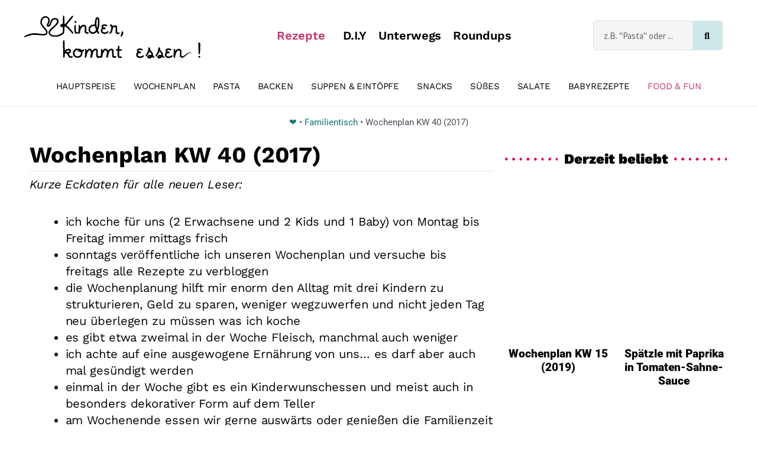

--- FILE ---
content_type: text/html; charset=UTF-8
request_url: https://www.kinderkommtessen.de/wochenplan-kw-40-2017/
body_size: 79456
content:
<!DOCTYPE html>
<html lang="de" prefix="og: https://ogp.me/ns#">
<head><meta charset="UTF-8"><script>if(navigator.userAgent.match(/MSIE|Internet Explorer/i)||navigator.userAgent.match(/Trident\/7\..*?rv:11/i)){var href=document.location.href;if(!href.match(/[?&]nowprocket/)){if(href.indexOf("?")==-1){if(href.indexOf("#")==-1){document.location.href=href+"?nowprocket=1"}else{document.location.href=href.replace("#","?nowprocket=1#")}}else{if(href.indexOf("#")==-1){document.location.href=href+"&nowprocket=1"}else{document.location.href=href.replace("#","&nowprocket=1#")}}}}</script><script>(()=>{class RocketLazyLoadScripts{constructor(){this.v="2.0.3",this.userEvents=["keydown","keyup","mousedown","mouseup","mousemove","mouseover","mouseenter","mouseout","mouseleave","touchmove","touchstart","touchend","touchcancel","wheel","click","dblclick","input","visibilitychange"],this.attributeEvents=["onblur","onclick","oncontextmenu","ondblclick","onfocus","onmousedown","onmouseenter","onmouseleave","onmousemove","onmouseout","onmouseover","onmouseup","onmousewheel","onscroll","onsubmit"]}async t(){this.i(),this.o(),/iP(ad|hone)/.test(navigator.userAgent)&&this.h(),this.u(),this.l(this),this.m(),this.k(this),this.p(this),this._(),await Promise.all([this.R(),this.L()]),this.lastBreath=Date.now(),this.S(this),this.P(),this.D(),this.O(),this.M(),await this.C(this.delayedScripts.normal),await this.C(this.delayedScripts.defer),await this.C(this.delayedScripts.async),this.F("domReady"),await this.T(),await this.j(),await this.I(),this.F("windowLoad"),await this.A(),window.dispatchEvent(new Event("rocket-allScriptsLoaded")),this.everythingLoaded=!0,this.lastTouchEnd&&await new Promise((t=>setTimeout(t,500-Date.now()+this.lastTouchEnd))),this.H(),this.F("all"),this.U(),this.W()}i(){this.CSPIssue=sessionStorage.getItem("rocketCSPIssue"),document.addEventListener("securitypolicyviolation",(t=>{this.CSPIssue||"script-src-elem"!==t.violatedDirective||"data"!==t.blockedURI||(this.CSPIssue=!0,sessionStorage.setItem("rocketCSPIssue",!0))}),{isRocket:!0})}o(){window.addEventListener("pageshow",(t=>{this.persisted=t.persisted,this.realWindowLoadedFired=!0}),{isRocket:!0}),window.addEventListener("pagehide",(()=>{this.onFirstUserAction=null}),{isRocket:!0})}h(){let t;function e(e){t=e}window.addEventListener("touchstart",e,{isRocket:!0}),window.addEventListener("touchend",(function i(o){Math.abs(o.changedTouches[0].pageX-t.changedTouches[0].pageX)<10&&Math.abs(o.changedTouches[0].pageY-t.changedTouches[0].pageY)<10&&o.timeStamp-t.timeStamp<200&&(o.target.dispatchEvent(new PointerEvent("click",{target:o.target,bubbles:!0,cancelable:!0,detail:1})),event.preventDefault(),window.removeEventListener("touchstart",e,{isRocket:!0}),window.removeEventListener("touchend",i,{isRocket:!0}))}),{isRocket:!0})}q(t){this.userActionTriggered||("mousemove"!==t.type||this.firstMousemoveIgnored?"keyup"===t.type||"mouseover"===t.type||"mouseout"===t.type||(this.userActionTriggered=!0,this.onFirstUserAction&&this.onFirstUserAction()):this.firstMousemoveIgnored=!0),"click"===t.type&&t.preventDefault(),this.savedUserEvents.length>0&&(t.stopPropagation(),t.stopImmediatePropagation()),"touchstart"===this.lastEvent&&"touchend"===t.type&&(this.lastTouchEnd=Date.now()),"click"===t.type&&(this.lastTouchEnd=0),this.lastEvent=t.type,this.savedUserEvents.push(t)}u(){this.savedUserEvents=[],this.userEventHandler=this.q.bind(this),this.userEvents.forEach((t=>window.addEventListener(t,this.userEventHandler,{passive:!1,isRocket:!0})))}U(){this.userEvents.forEach((t=>window.removeEventListener(t,this.userEventHandler,{passive:!1,isRocket:!0}))),this.savedUserEvents.forEach((t=>{t.target.dispatchEvent(new window[t.constructor.name](t.type,t))}))}m(){this.eventsMutationObserver=new MutationObserver((t=>{const e="return false";for(const i of t){if("attributes"===i.type){const t=i.target.getAttribute(i.attributeName);t&&t!==e&&(i.target.setAttribute("data-rocket-"+i.attributeName,t),i.target["rocket"+i.attributeName]=new Function("event",t),i.target.setAttribute(i.attributeName,e))}"childList"===i.type&&i.addedNodes.forEach((t=>{if(t.nodeType===Node.ELEMENT_NODE)for(const i of t.attributes)this.attributeEvents.includes(i.name)&&i.value&&""!==i.value&&(t.setAttribute("data-rocket-"+i.name,i.value),t["rocket"+i.name]=new Function("event",i.value),t.setAttribute(i.name,e))}))}})),this.eventsMutationObserver.observe(document,{subtree:!0,childList:!0,attributeFilter:this.attributeEvents})}H(){this.eventsMutationObserver.disconnect(),this.attributeEvents.forEach((t=>{document.querySelectorAll("[data-rocket-"+t+"]").forEach((e=>{e.setAttribute(t,e.getAttribute("data-rocket-"+t)),e.removeAttribute("data-rocket-"+t)}))}))}k(t){Object.defineProperty(HTMLElement.prototype,"onclick",{get(){return this.rocketonclick||null},set(e){this.rocketonclick=e,this.setAttribute(t.everythingLoaded?"onclick":"data-rocket-onclick","this.rocketonclick(event)")}})}S(t){function e(e,i){let o=e[i];e[i]=null,Object.defineProperty(e,i,{get:()=>o,set(s){t.everythingLoaded?o=s:e["rocket"+i]=o=s}})}e(document,"onreadystatechange"),e(window,"onload"),e(window,"onpageshow");try{Object.defineProperty(document,"readyState",{get:()=>t.rocketReadyState,set(e){t.rocketReadyState=e},configurable:!0}),document.readyState="loading"}catch(t){console.log("WPRocket DJE readyState conflict, bypassing")}}l(t){this.originalAddEventListener=EventTarget.prototype.addEventListener,this.originalRemoveEventListener=EventTarget.prototype.removeEventListener,this.savedEventListeners=[],EventTarget.prototype.addEventListener=function(e,i,o){o&&o.isRocket||!t.B(e,this)&&!t.userEvents.includes(e)||t.B(e,this)&&!t.userActionTriggered||e.startsWith("rocket-")||t.everythingLoaded?t.originalAddEventListener.call(this,e,i,o):t.savedEventListeners.push({target:this,remove:!1,type:e,func:i,options:o})},EventTarget.prototype.removeEventListener=function(e,i,o){o&&o.isRocket||!t.B(e,this)&&!t.userEvents.includes(e)||t.B(e,this)&&!t.userActionTriggered||e.startsWith("rocket-")||t.everythingLoaded?t.originalRemoveEventListener.call(this,e,i,o):t.savedEventListeners.push({target:this,remove:!0,type:e,func:i,options:o})}}F(t){"all"===t&&(EventTarget.prototype.addEventListener=this.originalAddEventListener,EventTarget.prototype.removeEventListener=this.originalRemoveEventListener),this.savedEventListeners=this.savedEventListeners.filter((e=>{let i=e.type,o=e.target||window;return"domReady"===t&&"DOMContentLoaded"!==i&&"readystatechange"!==i||("windowLoad"===t&&"load"!==i&&"readystatechange"!==i&&"pageshow"!==i||(this.B(i,o)&&(i="rocket-"+i),e.remove?o.removeEventListener(i,e.func,e.options):o.addEventListener(i,e.func,e.options),!1))}))}p(t){let e;function i(e){return t.everythingLoaded?e:e.split(" ").map((t=>"load"===t||t.startsWith("load.")?"rocket-jquery-load":t)).join(" ")}function o(o){function s(e){const s=o.fn[e];o.fn[e]=o.fn.init.prototype[e]=function(){return this[0]===window&&t.userActionTriggered&&("string"==typeof arguments[0]||arguments[0]instanceof String?arguments[0]=i(arguments[0]):"object"==typeof arguments[0]&&Object.keys(arguments[0]).forEach((t=>{const e=arguments[0][t];delete arguments[0][t],arguments[0][i(t)]=e}))),s.apply(this,arguments),this}}if(o&&o.fn&&!t.allJQueries.includes(o)){const e={DOMContentLoaded:[],"rocket-DOMContentLoaded":[]};for(const t in e)document.addEventListener(t,(()=>{e[t].forEach((t=>t()))}),{isRocket:!0});o.fn.ready=o.fn.init.prototype.ready=function(i){function s(){parseInt(o.fn.jquery)>2?setTimeout((()=>i.bind(document)(o))):i.bind(document)(o)}return t.realDomReadyFired?!t.userActionTriggered||t.fauxDomReadyFired?s():e["rocket-DOMContentLoaded"].push(s):e.DOMContentLoaded.push(s),o([])},s("on"),s("one"),s("off"),t.allJQueries.push(o)}e=o}t.allJQueries=[],o(window.jQuery),Object.defineProperty(window,"jQuery",{get:()=>e,set(t){o(t)}})}P(){const t=new Map;document.write=document.writeln=function(e){const i=document.currentScript,o=document.createRange(),s=i.parentElement;let n=t.get(i);void 0===n&&(n=i.nextSibling,t.set(i,n));const c=document.createDocumentFragment();o.setStart(c,0),c.appendChild(o.createContextualFragment(e)),s.insertBefore(c,n)}}async R(){return new Promise((t=>{this.userActionTriggered?t():this.onFirstUserAction=t}))}async L(){return new Promise((t=>{document.addEventListener("DOMContentLoaded",(()=>{this.realDomReadyFired=!0,t()}),{isRocket:!0})}))}async I(){return this.realWindowLoadedFired?Promise.resolve():new Promise((t=>{window.addEventListener("load",t,{isRocket:!0})}))}M(){this.pendingScripts=[];this.scriptsMutationObserver=new MutationObserver((t=>{for(const e of t)e.addedNodes.forEach((t=>{"SCRIPT"!==t.tagName||t.noModule||t.isWPRocket||this.pendingScripts.push({script:t,promise:new Promise((e=>{const i=()=>{const i=this.pendingScripts.findIndex((e=>e.script===t));i>=0&&this.pendingScripts.splice(i,1),e()};t.addEventListener("load",i,{isRocket:!0}),t.addEventListener("error",i,{isRocket:!0}),setTimeout(i,1e3)}))})}))})),this.scriptsMutationObserver.observe(document,{childList:!0,subtree:!0})}async j(){await this.J(),this.pendingScripts.length?(await this.pendingScripts[0].promise,await this.j()):this.scriptsMutationObserver.disconnect()}D(){this.delayedScripts={normal:[],async:[],defer:[]},document.querySelectorAll("script[type$=rocketlazyloadscript]").forEach((t=>{t.hasAttribute("data-rocket-src")?t.hasAttribute("async")&&!1!==t.async?this.delayedScripts.async.push(t):t.hasAttribute("defer")&&!1!==t.defer||"module"===t.getAttribute("data-rocket-type")?this.delayedScripts.defer.push(t):this.delayedScripts.normal.push(t):this.delayedScripts.normal.push(t)}))}async _(){await this.L();let t=[];document.querySelectorAll("script[type$=rocketlazyloadscript][data-rocket-src]").forEach((e=>{let i=e.getAttribute("data-rocket-src");if(i&&!i.startsWith("data:")){i.startsWith("//")&&(i=location.protocol+i);try{const o=new URL(i).origin;o!==location.origin&&t.push({src:o,crossOrigin:e.crossOrigin||"module"===e.getAttribute("data-rocket-type")})}catch(t){}}})),t=[...new Map(t.map((t=>[JSON.stringify(t),t]))).values()],this.N(t,"preconnect")}async $(t){if(await this.G(),!0!==t.noModule||!("noModule"in HTMLScriptElement.prototype))return new Promise((e=>{let i;function o(){(i||t).setAttribute("data-rocket-status","executed"),e()}try{if(navigator.userAgent.includes("Firefox/")||""===navigator.vendor||this.CSPIssue)i=document.createElement("script"),[...t.attributes].forEach((t=>{let e=t.nodeName;"type"!==e&&("data-rocket-type"===e&&(e="type"),"data-rocket-src"===e&&(e="src"),i.setAttribute(e,t.nodeValue))})),t.text&&(i.text=t.text),t.nonce&&(i.nonce=t.nonce),i.hasAttribute("src")?(i.addEventListener("load",o,{isRocket:!0}),i.addEventListener("error",(()=>{i.setAttribute("data-rocket-status","failed-network"),e()}),{isRocket:!0}),setTimeout((()=>{i.isConnected||e()}),1)):(i.text=t.text,o()),i.isWPRocket=!0,t.parentNode.replaceChild(i,t);else{const i=t.getAttribute("data-rocket-type"),s=t.getAttribute("data-rocket-src");i?(t.type=i,t.removeAttribute("data-rocket-type")):t.removeAttribute("type"),t.addEventListener("load",o,{isRocket:!0}),t.addEventListener("error",(i=>{this.CSPIssue&&i.target.src.startsWith("data:")?(console.log("WPRocket: CSP fallback activated"),t.removeAttribute("src"),this.$(t).then(e)):(t.setAttribute("data-rocket-status","failed-network"),e())}),{isRocket:!0}),s?(t.fetchPriority="high",t.removeAttribute("data-rocket-src"),t.src=s):t.src="data:text/javascript;base64,"+window.btoa(unescape(encodeURIComponent(t.text)))}}catch(i){t.setAttribute("data-rocket-status","failed-transform"),e()}}));t.setAttribute("data-rocket-status","skipped")}async C(t){const e=t.shift();return e?(e.isConnected&&await this.$(e),this.C(t)):Promise.resolve()}O(){this.N([...this.delayedScripts.normal,...this.delayedScripts.defer,...this.delayedScripts.async],"preload")}N(t,e){this.trash=this.trash||[];let i=!0;var o=document.createDocumentFragment();t.forEach((t=>{const s=t.getAttribute&&t.getAttribute("data-rocket-src")||t.src;if(s&&!s.startsWith("data:")){const n=document.createElement("link");n.href=s,n.rel=e,"preconnect"!==e&&(n.as="script",n.fetchPriority=i?"high":"low"),t.getAttribute&&"module"===t.getAttribute("data-rocket-type")&&(n.crossOrigin=!0),t.crossOrigin&&(n.crossOrigin=t.crossOrigin),t.integrity&&(n.integrity=t.integrity),t.nonce&&(n.nonce=t.nonce),o.appendChild(n),this.trash.push(n),i=!1}})),document.head.appendChild(o)}W(){this.trash.forEach((t=>t.remove()))}async T(){try{document.readyState="interactive"}catch(t){}this.fauxDomReadyFired=!0;try{await this.G(),document.dispatchEvent(new Event("rocket-readystatechange")),await this.G(),document.rocketonreadystatechange&&document.rocketonreadystatechange(),await this.G(),document.dispatchEvent(new Event("rocket-DOMContentLoaded")),await this.G(),window.dispatchEvent(new Event("rocket-DOMContentLoaded"))}catch(t){console.error(t)}}async A(){try{document.readyState="complete"}catch(t){}try{await this.G(),document.dispatchEvent(new Event("rocket-readystatechange")),await this.G(),document.rocketonreadystatechange&&document.rocketonreadystatechange(),await this.G(),window.dispatchEvent(new Event("rocket-load")),await this.G(),window.rocketonload&&window.rocketonload(),await this.G(),this.allJQueries.forEach((t=>t(window).trigger("rocket-jquery-load"))),await this.G();const t=new Event("rocket-pageshow");t.persisted=this.persisted,window.dispatchEvent(t),await this.G(),window.rocketonpageshow&&window.rocketonpageshow({persisted:this.persisted})}catch(t){console.error(t)}}async G(){Date.now()-this.lastBreath>45&&(await this.J(),this.lastBreath=Date.now())}async J(){return document.hidden?new Promise((t=>setTimeout(t))):new Promise((t=>requestAnimationFrame(t)))}B(t,e){return e===document&&"readystatechange"===t||(e===document&&"DOMContentLoaded"===t||(e===window&&"DOMContentLoaded"===t||(e===window&&"load"===t||e===window&&"pageshow"===t)))}static run(){(new RocketLazyLoadScripts).t()}}RocketLazyLoadScripts.run()})();</script>

<meta name="viewport" content="width=device-width, initial-scale=1">
	<link rel="profile" href="https://gmpg.org/xfn/11"> 
		<style></style>
	<meta name="dlm-version" content="5.0.24">
<!-- Suchmaschinen-Optimierung durch Rank Math PRO - https://rankmath.com/ -->
<title>Wochenplan KW 40 (2017) - Kinder, kommt essen!</title><link rel="preload" data-rocket-preload as="font" href="https://fonts.gstatic.com/s/roboto/v47/KFO7CnqEu92Fr1ME7kSn66aGLdTylUAMaxKUBGEe.woff2" crossorigin><link rel="preload" data-rocket-preload as="font" href="https://fonts.gstatic.com/s/roboto/v47/KFO7CnqEu92Fr1ME7kSn66aGLdTylUAMa3yUBA.woff2" crossorigin><link rel="preload" data-rocket-preload as="font" href="https://fonts.gstatic.com/s/worksans/v19/QGYsz_wNahGAdqQ43Rh_fKDp.woff2" crossorigin><link rel="preload" data-rocket-preload as="font" href="https://www.kinderkommtessen.de/wp-content/plugins/wpdiscuz/assets/third-party/font-awesome-5.13.0/webfonts/fa-brands-400.woff2" crossorigin><link rel="preload" data-rocket-preload as="font" href="https://www.kinderkommtessen.de/wp-content/plugins/wpdiscuz/assets/third-party/font-awesome-5.13.0/webfonts/fa-regular-400.woff2" crossorigin><link rel="preload" data-rocket-preload as="font" href="https://www.kinderkommtessen.de/wp-content/plugins/wpdiscuz/assets/third-party/font-awesome-5.13.0/webfonts/fa-solid-900.woff2" crossorigin><link rel="preload" data-rocket-preload as="font" href="https://www.kinderkommtessen.de/wp-content/plugins/elementor/assets/lib/font-awesome/webfonts/fa-solid-900.woff2" crossorigin><link rel="preload" data-rocket-preload as="font" href="https://www.kinderkommtessen.de/wp-content/plugins/elementor/assets/lib/font-awesome/webfonts/fa-brands-400.woff2" crossorigin><link rel="preload" data-rocket-preload as="font" href="https://www.kinderkommtessen.de/wp-content/plugins/elementor/assets/lib/font-awesome/webfonts/fa-regular-400.woff2" crossorigin><link rel="preload" data-rocket-preload as="font" href="https://www.kinderkommtessen.de/wp-content/uploads/elementor/google-fonts/fonts/worksans-qgyqz_wnahgadqq43rh_ezdrv_0.woff2" crossorigin><link rel="preload" data-rocket-preload as="font" href="https://www.kinderkommtessen.de/wp-content/uploads/elementor/google-fonts/fonts/worksans-qgysz_wnahgadqq43rh_fkdp.woff2" crossorigin><link rel="preload" data-rocket-preload as="font" href="https://www.kinderkommtessen.de/wp-content/uploads/elementor/google-fonts/fonts/sourcesanspro-6xkydsbykcsv-lcoeqqfx1ryoo3ik4zwlxdu.woff2" crossorigin><link rel="preload" data-rocket-preload as="font" href="https://www.kinderkommtessen.de/wp-content/uploads/elementor/google-fonts/fonts/sourcesanspro-6xk3dsbykcsv-lcoeqqfx1ryoo3qok7l.woff2" crossorigin><link rel="preload" data-rocket-preload as="font" href="https://www.kinderkommtessen.de/wp-content/uploads/elementor/google-fonts/fonts/roboto-kfo7cnqeu92fr1me7ksn66agldtyluamaxkubgee.woff2" crossorigin><link rel="preload" data-rocket-preload as="font" href="https://www.kinderkommtessen.de/wp-content/uploads/elementor/google-fonts/fonts/roboto-kfo7cnqeu92fr1me7ksn66agldtyluama3yuba.woff2" crossorigin><style id="wpr-usedcss">img:is([sizes=auto i],[sizes^="auto," i]){contain-intrinsic-size:3000px 1500px}address,blockquote,body,dd,dl,dt,fieldset,figure,h1,h2,h3,h4,h5,h6,hr,html,iframe,legend,li,ol,p,pre,textarea,ul{border:0;font-size:100%;font-style:inherit;font-weight:inherit;margin:0;outline:0;padding:0;vertical-align:baseline}html{-webkit-text-size-adjust:100%;-ms-text-size-adjust:100%}body{margin:0}main,nav{display:block}progress{display:inline-block;vertical-align:baseline}a{background-color:transparent}a:active{outline:0}a,a:focus,a:hover,a:visited{text-decoration:none}abbr[title]{border-bottom:1px dotted}dfn{font-style:italic}mark{background:#ff0;color:#000}small{font-size:80%}sub,sup{font-size:75%;line-height:0;position:relative;vertical-align:baseline}sup{top:-.5em}sub{bottom:-.25em}img{border:0}svg:not(:root){overflow:hidden}figure{margin:0}hr{box-sizing:content-box;height:0}pre{overflow:auto}code,kbd,pre,samp{font-size:1em}button,input,optgroup,select,textarea{color:inherit;font:inherit;margin:0}button{overflow:visible}button,select{text-transform:none}button,html input[type=button],input[type=submit]{-webkit-appearance:button;cursor:pointer}button[disabled],html input[disabled]{cursor:default}button::-moz-focus-inner,input::-moz-focus-inner{border:0;padding:0}input{line-height:normal}input[type=checkbox],input[type=radio]{box-sizing:border-box;padding:0}input[type=number]::-webkit-inner-spin-button,input[type=number]::-webkit-outer-spin-button{height:auto}input[type=search]{-webkit-appearance:textfield;box-sizing:content-box}#comments .submit{padding:10px 15px;border-radius:2px;line-height:1.85714285714286;border:0}input[type=search]::-webkit-search-cancel-button,input[type=search]::-webkit-search-decoration{-webkit-appearance:none}fieldset{border:1px solid var(--ast-border-color);margin:0;padding:.35em .625em .75em}legend{border:0;padding:0}fieldset legend{margin-bottom:1.5em;padding:0 .5em}textarea{overflow:auto}optgroup{font-weight:700}table{border-collapse:collapse;border-spacing:0}td,th{padding:0}.ast-container{max-width:100%}.ast-container{margin-left:auto;margin-right:auto;padding-left:20px;padding-right:20px}h1,h2,h3,h4,h5,h6{clear:both}.entry-content h1,h1{color:#808285;font-size:2em;line-height:1.2}.entry-content h2,h2{color:#808285;font-size:1.7em;line-height:1.3}.entry-content h3,h3{color:#808285;font-size:1.5em;line-height:1.4}.entry-content h4,h4{color:#808285;line-height:1.5;font-size:1.3em}.entry-content h5,h5{color:#808285;line-height:1.6;font-size:1.2em}.entry-content h6,h6{color:#808285;line-height:1.7;font-size:1.1em}html{box-sizing:border-box}*,:after,:before{box-sizing:inherit}body{color:#808285;background:#fff;font-style:normal}ol,ul{margin:0 0 1.5em 3em}ul{list-style:disc}ol{list-style:decimal}li>ol,li>ul{margin-bottom:0;margin-left:1.5em}dt{font-weight:600}dd{margin:0 1.5em 1em}strong{font-weight:700}cite,dfn,em,i{font-style:italic}blockquote{quotes:"" ""}blockquote:after,blockquote:before{content:""}blockquote{border-left:5px solid var(--ast-border-color);padding:20px;font-size:1.2em;font-style:italic;margin:0 0 1.5em;position:relative}address{margin:0 0 1.5em}address,cite{font-style:italic}abbr,acronym{border-bottom:1px dotted #666;cursor:help}pre{background:var(--ast-code-block-background);font-family:"Courier 10 Pitch",Courier,monospace;margin-bottom:1.6em;overflow:auto;max-width:100%;padding:1.6em}code,kbd,tt,var{font:15px Monaco,Consolas,"Andale Mono","DejaVu Sans Mono",monospace}img{height:auto;max-width:100%}hr{background-color:#ccc;border:0;height:1px;margin-bottom:1.5em}.button,button,input,select,textarea{color:#808285;font-weight:400;font-size:100%;margin:0;vertical-align:baseline}button,input{line-height:normal}big{font-size:125%}ins,mark{background:0 0;text-decoration:none}table,td,th{border:1px solid var(--ast-border-color)}table{border-collapse:separate;border-spacing:0;border-width:1px 0 0 1px;margin:0 0 1.5em;width:100%}th{font-weight:600}td,th{padding:.7em 1em;border-width:0 1px 1px 0}.button,button,input[type=button],input[type=submit]{border:1px solid;border-color:var(--ast-border-color);border-radius:2px;background:#e6e6e6;padding:.6em 1em .4em;color:#fff}.button:focus,.button:hover,button:focus,button:hover,input[type=button]:focus,input[type=button]:hover,input[type=submit]:focus,input[type=submit]:hover{color:#fff;border-color:var(--ast-border-color)}.button:active,.button:focus,button:active,button:focus,input[type=button]:active,input[type=button]:focus,input[type=submit]:active,input[type=submit]:focus{border-color:var(--ast-border-color);outline:0}input[type=email],input[type=password],input[type=search],input[type=tel],input[type=text],input[type=url],textarea{color:#666;border:1px solid var(--ast-border-color);border-radius:2px;-webkit-appearance:none}input[type=email]:focus,input[type=password]:focus,input[type=search]:focus,input[type=tel]:focus,input[type=text]:focus,input[type=url]:focus,textarea:focus{color:#111}textarea{padding-left:3px;width:100%}a{color:#4169e1}a:focus,a:hover{color:#191970}a:focus{outline:dotted thin}a:hover{outline:0}.screen-reader-text{border:0;clip:rect(1px,1px,1px,1px);height:1px;margin:-1px;overflow:hidden;padding:0;position:absolute;width:1px;word-wrap:normal!important}.screen-reader-text:focus{background-color:#f1f1f1;border-radius:2px;box-shadow:0 0 2px 2px rgba(0,0,0,.6);clip:auto!important;color:#21759b;display:block;font-size:12.25px;font-size:.875rem;height:auto;left:5px;line-height:normal;padding:15px 23px 14px;text-decoration:none;top:5px;width:auto;z-index:100000}.aligncenter{clear:both;text-align:center;display:block;margin-left:auto;margin-right:auto}embed,iframe,object{max-width:100%}::selection{color:#fff;background:#0274be}body{-webkit-font-smoothing:antialiased;-moz-osx-font-smoothing:grayscale}body:not(.logged-in){position:relative}#page{position:relative}a,a:focus{text-decoration:none}.site-header a *,a{transition:all .2s linear}img{vertical-align:middle}.entry-content h1,.entry-content h2,.entry-content h3,.entry-content h4,.entry-content h5,.entry-content h6{margin-bottom:20px}p{margin-bottom:1.75em}blockquote{margin:1.5em 1em 1.5em 3em;font-size:1.1em;line-height:inherit;position:relative}.button,input[type=button],input[type=submit]{border-radius:0;padding:18px 30px;border:0;box-shadow:none;text-shadow:none}.button:hover,input[type=button]:hover,input[type=submit]:hover{box-shadow:none}.button:active,.button:focus,input[type=button]:active,input[type=button]:focus,input[type=submit]:active,input[type=submit]:focus{box-shadow:none}.search-form .search-field{outline:0}.ast-search-menu-icon{position:relative;z-index:3}.site .skip-link{background-color:#f1f1f1;box-shadow:0 0 1px 1px rgba(0,0,0,.2);color:#21759b;display:block;font-family:Montserrat,"Helvetica Neue",sans-serif;font-size:14px;font-weight:700;left:-9999em;outline:0;padding:15px 23px 14px;text-decoration:none;text-transform:none;top:-9999em}.site .skip-link:focus{clip:auto;height:auto;left:6px;top:7px;width:auto;z-index:100000;outline:dotted thin}input,select{line-height:1}body,button,input[type=button],input[type=submit],textarea{line-height:1.85714285714286}body{background-color:#fff}#page{display:block}#primary{width:100%}#primary{margin:4em 0}.ast-search-icon .astra-search-icon{font-size:1.3em}.main-navigation{height:100%;-js-display:inline-flex;display:inline-flex}.main-navigation ul{list-style:none;margin:0;padding-left:0;position:relative}.ast-header-break-point .main-navigation{padding-left:0}.ast-header-break-point .main-navigation ul .menu-item .menu-link{padding:0 20px;display:inline-block;width:100%;border:0;border-bottom-width:1px;border-style:solid;border-color:var(--ast-border-color)}.ast-header-break-point .main-navigation .sub-menu .menu-item .menu-link{padding-left:30px}.ast-header-break-point .main-navigation .sub-menu .menu-item .menu-item .menu-link{padding-left:40px}.ast-header-break-point .main-navigation .sub-menu .menu-item .menu-item .menu-item .menu-link{padding-left:50px}.ast-header-break-point .main-navigation .sub-menu .menu-item .menu-item .menu-item .menu-item .menu-link{padding-left:60px}.ast-header-break-point .dropdown-menu-toggle{display:none}.site-header .menu-link *{transition:none}.ast-header-break-point .main-header-bar-navigation{flex:auto}.sticky{display:block}.hentry{margin:0 0 1.5em}.entry-content>:last-child{margin-bottom:0}body{overflow-x:hidden}.widget{margin:0 0 2.8em}.widget:last-child{margin-bottom:0}.widget select{max-width:100%}.widget ul{margin:0;list-style-type:none}.site-header-section{height:100%;min-height:0;align-items:center}.site-header-section>*{padding:0 10px}.site-header-section>div:first-child{padding-left:0}.site-header-section>div:last-child{padding-right:0}.site-header-section .ast-builder-menu{align-items:center}.main-header-bar .main-header-bar-navigation{height:100%}.ast-nav-menu .sub-menu{line-height:1.45}.ast-builder-menu .main-navigation{padding:0}.ast-builder-menu .main-navigation>ul{align-self:center}.ast-header-break-point #ast-mobile-header{display:block}.ast-header-break-point .main-header-bar-navigation{line-height:3}.ast-header-break-point .main-header-bar-navigation .menu-item-has-children>.ast-menu-toggle{display:inline-block;position:absolute;font-size:inherit;top:0;right:20px;cursor:pointer;-webkit-font-smoothing:antialiased;-moz-osx-font-smoothing:grayscale;padding:0 .907em;font-weight:400;line-height:inherit}.ast-header-break-point .main-header-bar-navigation .menu-item-has-children .sub-menu{display:none}.ast-header-break-point .ast-nav-menu .sub-menu{line-height:3}.ast-hfb-header.ast-header-break-point .main-header-bar-navigation{width:100%;margin:0}.site-header{z-index:99;position:relative}.main-header-bar{background-color:#fff;border-bottom-color:var(--ast-border-color);border-bottom-style:solid}.ast-header-break-point .main-header-bar{border:0}.ast-header-break-point .main-header-bar{border-bottom-color:var(--ast-border-color);border-bottom-style:solid}.main-header-bar{margin-left:auto;margin-right:auto}.ast-menu-toggle{display:none;background:0 0;color:inherit;border-style:dotted;border-color:transparent}.ast-menu-toggle:focus,.ast-menu-toggle:hover{background:0 0;border-color:inherit;color:inherit}.ast-menu-toggle:focus{outline:dotted thin}.ast-main-header-nav-open .main-header-bar{padding-bottom:0}.main-header-bar{z-index:4;position:relative}.main-header-bar .main-header-bar-navigation:empty{padding:0}.main-header-bar .main-header-bar-navigation .sub-menu{line-height:1.45}.main-header-bar .main-header-bar-navigation .menu-item-has-children>.menu-link:after{line-height:normal}.ast-header-break-point .main-header-bar{display:block;line-height:3}.ast-header-break-point .main-header-bar .main-header-bar-navigation{line-height:3}.ast-header-break-point .main-header-bar .main-header-bar-navigation .sub-menu{line-height:3}.ast-header-break-point .main-header-bar .main-header-bar-navigation .menu-item-has-children .sub-menu{display:none}.ast-header-break-point .main-header-bar .main-header-bar-navigation .menu-item-has-children>.ast-menu-toggle{display:inline-block;position:absolute;font-size:inherit;top:-1px;right:20px;cursor:pointer;-webkit-font-smoothing:antialiased;-moz-osx-font-smoothing:grayscale;padding:0 .907em;font-weight:400;line-height:inherit;transition:all .2s}.ast-header-break-point .main-header-bar .main-header-bar-navigation .ast-submenu-expanded>.ast-menu-toggle::before{transform:rotateX(180deg)}.ast-header-break-point .main-navigation{display:block;width:100%}.ast-header-break-point .main-navigation ul ul{left:auto;right:auto}.ast-header-break-point .main-navigation .widget{margin-bottom:1em}.ast-header-break-point .main-navigation .widget li{width:auto}.ast-header-break-point .main-navigation .widget:last-child{margin-bottom:0}.ast-header-break-point .main-header-bar-navigation{width:calc(100% + 40px);margin:0 -20px}.ast-header-break-point .ast-builder-menu{width:100%}input[type=email],input[type=number],input[type=password],input[type=search],input[type=tel],input[type=text],input[type=url],select,textarea{color:#666;padding:.75em;height:auto;border-width:1px;border-style:solid;border-color:var(--ast-border-color);border-radius:2px;background:var(--ast-comment-inputs-background);box-shadow:none;box-sizing:border-box;transition:all .2s linear}input[type=email]:focus,input[type=password]:focus,input[type=search]:focus,input[type=tel]:focus,input[type=text]:focus,input[type=url]:focus,select:focus,textarea:focus{background-color:#fff;border-color:var(--ast-border-color);box-shadow:none}input[type=button],input[type=button]:focus,input[type=button]:hover,input[type=submit],input[type=submit]:focus,input[type=submit]:hover{box-shadow:none}textarea{width:100%}input[type=search]:focus{outline:dotted thin}.astra-dark-mode-enable input[type=email],.astra-dark-mode-enable input[type=number],.astra-dark-mode-enable input[type=password],.astra-dark-mode-enable input[type=search],.astra-dark-mode-enable input[type=tel],.astra-dark-mode-enable input[type=text],.astra-dark-mode-enable input[type=url],.astra-dark-mode-enable textarea{background-color:var(--ast-global-color-secondary,--ast-global-color-5);color:var(--ast-global-color-2)!important;border:1px solid var(--ast-border-color)}.astra-dark-mode-enable input[type=email]:focus,.astra-dark-mode-enable input[type=number]:focus,.astra-dark-mode-enable input[type=password]:focus,.astra-dark-mode-enable input[type=search]:focus,.astra-dark-mode-enable input[type=tel]:focus,.astra-dark-mode-enable input[type=text]:focus,.astra-dark-mode-enable input[type=url]:focus,.astra-dark-mode-enable textarea:focus{border:1px solid var(--ast-global-color-0)!important;background-color:var(--ast-global-color-secondary,--ast-global-color-5)!important}.astra-dark-mode-enable select{background-color:var(--ast-global-color-secondary,--ast-global-color-5);border-color:var(--ast-border-color);color:var(--ast-global-color-2)}input[type=range]{-webkit-appearance:none;width:100%;margin:5.7px 0;padding:0;border:none}input[type=range]:focus{outline:0}input[type=range]::-webkit-slider-runnable-track{width:100%;height:8.6px;cursor:pointer;box-shadow:2.6px 2.6px .4px #ccc,0 0 2.6px #d9d9d9;background:rgba(255,255,255,.2);border-radius:13.6px;border:0 solid #fff}input[type=range]::-webkit-slider-thumb{box-shadow:0 0 0 rgba(255,221,0,.37),0 0 0 rgba(255,224,26,.37);border:7.9px solid #0274be;height:20px;width:20px;border-radius:50px;background:#0274be;cursor:pointer;-webkit-appearance:none;margin-top:-5.7px}input[type=range]:focus::-webkit-slider-runnable-track{background:rgba(255,255,255,.2)}input[type=range]::-moz-range-track{width:100%;height:8.6px;cursor:pointer;box-shadow:2.6px 2.6px .4px #ccc,0 0 2.6px #d9d9d9;background:rgba(255,255,255,.2);border-radius:13.6px;border:0 solid #fff}input[type=range]::-moz-range-thumb{box-shadow:0 0 0 rgba(255,221,0,.37),0 0 0 rgba(255,224,26,.37);border:7.9px solid #0274be;height:20px;width:20px;border-radius:50px;background:#0274be;cursor:pointer}input[type=range]::-ms-track{width:100%;height:8.6px;cursor:pointer;background:0 0;border-color:transparent;color:transparent}input[type=range]::-ms-fill-lower{background:rgba(199,199,199,.2);border:0 solid #fff;border-radius:27.2px;box-shadow:2.6px 2.6px .4px #ccc,0 0 2.6px #d9d9d9}input[type=range]::-ms-fill-upper{background:rgba(255,255,255,.2);border:0 solid #fff;border-radius:27.2px;box-shadow:2.6px 2.6px .4px #ccc,0 0 2.6px #d9d9d9}input[type=range]::-ms-thumb{box-shadow:0 0 0 rgba(255,221,0,.37),0 0 0 rgba(255,224,26,.37);border:7.9px solid #0274be;height:20px;width:20px;border-radius:50px;background:#0274be;cursor:pointer;height:8.6px}input[type=range]:focus::-ms-fill-lower{background:rgba(255,255,255,.2)}input[type=range]:focus::-ms-fill-upper{background:rgba(255,255,255,.2)}input[type=color]{border:none;width:100px;padding:0;height:30px;cursor:pointer}input[type=color]::-webkit-color-swatch-wrapper{padding:0;border:none}input[type=color]::-webkit-color-swatch{border:none}.entry-content{word-wrap:break-word}.entry-content p{margin-bottom:1.6em}.entry-content::after{display:table;clear:both;content:''}.search .site-content .content-area .search-form{margin-bottom:3em}:root{--ast-post-nav-space:0;--ast-container-default-xlg-padding:6.67em;--ast-container-default-lg-padding:5.67em;--ast-container-default-slg-padding:4.34em;--ast-container-default-md-padding:3.34em;--ast-container-default-sm-padding:6.67em;--ast-container-default-xs-padding:2.4em;--ast-container-default-xxs-padding:1.4em;--ast-code-block-background:#EEEEEE;--ast-comment-inputs-background:#FAFAFA;--ast-normal-container-width:1240px;--ast-narrow-container-width:750px;--ast-blog-title-font-weight:normal;--ast-blog-meta-weight:inherit;--ast-global-color-primary:var(--ast-global-color-5);--ast-global-color-secondary:var(--ast-global-color-4);--ast-global-color-alternate-background:var(--ast-global-color-7);--ast-global-color-subtle-background:var(--ast-global-color-6);--ast-bg-style-guide:#F8FAFC;--ast-shadow-style-guide:0px 0px 4px 0 #00000057;--ast-global-dark-bg-style:#fff;--ast-global-dark-lfs:#fbfbfb;--ast-widget-bg-color:#fafafa;--ast-wc-container-head-bg-color:#fbfbfb;--ast-title-layout-bg:#eeeeee;--ast-search-border-color:#e7e7e7;--ast-lifter-hover-bg:#e6e6e6;--ast-gallery-block-color:#000;--srfm-color-input-label:var(--ast-global-color-2)}html{font-size:118.75%}a{color:#117878}a:focus,a:hover{color:#c3366f}body,button,input,select,textarea{font-family:Roboto,sans-serif;font-weight:400;font-size:19px;font-size:1rem;line-height:var(--ast-body-line-height,1.7em)}blockquote{color:var(--ast-global-color-3)}.entry-content h1,.entry-content h2,.entry-content h3,.entry-content h4,.entry-content h5,.entry-content h6,h1,h2,h3,h4,h5,h6{font-family:'Work Sans',sans-serif;font-weight:400}.astra-logo-svg{width:250px}.entry-content h1,h1{font-size:48px;font-size:2.5263157894737rem;font-weight:400;font-family:'Work Sans',sans-serif;line-height:1.4em}.entry-content h2,h2{font-size:2em;font-weight:900;font-family:'Work Sans',sans-serif;line-height:1.3em}.entry-content h3,h3{font-size:32px;font-size:1.6842105263158rem;font-weight:400;font-family:'Work Sans',sans-serif;line-height:1.3em}.entry-content h4,h4{font-size:24px;font-size:1.2631578947368rem;line-height:1.2em;font-weight:400;font-family:'Work Sans',sans-serif}.entry-content h5,h5{font-size:20px;font-size:1.0526315789474rem;line-height:1.2em;font-weight:400;font-family:'Work Sans',sans-serif}.entry-content h6,h6{font-size:17px;font-size:.89473684210526rem;line-height:1.25em;font-weight:400;font-family:'Work Sans',sans-serif}::selection{background-color:var(--ast-global-color-0);color:#fff}.entry-content h1,.entry-content h2,.entry-content h3,.entry-content h4,.entry-content h5,.entry-content h6,body,h1,h2,h3,h4,h5,h6{color:var(--ast-global-color-3)}input:focus,input[type=email]:focus,input[type=password]:focus,input[type=search]:focus,input[type=text]:focus,input[type=url]:focus,textarea:focus{border-color:#117878}input[type=checkbox]:checked,input[type=checkbox]:focus:checked,input[type=checkbox]:hover:checked,input[type=radio]:checked,input[type=range]::-webkit-slider-thumb{border-color:#117878;background-color:#117878;box-shadow:none}.ast-search-menu-icon form.search-form{padding-right:0}.ast-search-menu-icon.slide-search input.search-field{width:0}.search-form input.search-field:focus{outline:0}#close:focus-visible,.ast-header-account-wrap:focus-visible,.ast-header-navigation-arrow:focus-visible,.ast-menu-toggle:focus-visible,.ast-search-menu-icon.slide-search a:focus-visible:focus-visible,.astra-search-icon:focus-visible,.site .skip-link:focus-visible,.woocommerce .astra-shop-summary-wrap a:focus-visible,a:focus-visible{outline-style:dotted;outline-color:inherit;outline-width:thin}#ast-scroll-top:focus,.ast-mobile-popup-drawer.active .menu-toggle-close:focus,input:focus,input[type=email]:focus,input[type=number]:focus,input[type=password]:focus,input[type=search]:focus,input[type=text]:focus,input[type=url]:focus,textarea:focus{border-style:dotted;border-color:inherit;border-width:thin}input{outline:0}.ast-page-builder-template .hentry{margin:0}.ast-page-builder-template .site-content>.ast-container{max-width:100%;padding:0}.ast-page-builder-template .site .site-content #primary{padding:0;margin:0}.ast-page-builder-template.single-post .site-content>.ast-container{max-width:100%}@media (max-width:921.9px){#ast-desktop-header{display:none}}.elementor-widget-heading h1.elementor-heading-title{line-height:1.4em}.elementor-widget-heading h2.elementor-heading-title{line-height:1.3em}.elementor-widget-heading h3.elementor-heading-title{line-height:1.3em}.elementor-widget-heading h4.elementor-heading-title{line-height:1.2em}.elementor-widget-heading h5.elementor-heading-title{line-height:1.2em}.elementor-widget-heading h6.elementor-heading-title{line-height:1.25em}.button,.menu-toggle,button,input#submit,input[type=button],input[type=submit]{border-style:solid;border-top-width:1px;border-right-width:1px;border-left-width:1px;border-bottom-width:1px;color:var(--ast-global-color-0);border-color:var(--ast-global-color-0);background-color:transparent;padding-top:10px;padding-right:20px;padding-bottom:10px;padding-left:20px;font-family:inherit;font-weight:inherit;line-height:1em;border-top-left-radius:2px;border-top-right-radius:2px;border-bottom-right-radius:2px;border-bottom-left-radius:2px}.menu-toggle:hover,button:focus,button:hover,input#submit:focus,input#submit:hover,input[type=button]:focus,input[type=button]:hover,input[type=submit]:focus,input[type=submit]:hover{color:#fff;background-color:#c3366f;border-color:#c3366f}@media (min-width:544px){.ast-container{max-width:100%}}#ast-mobile-header .ast-site-header-cart-li a{pointer-events:none}body{background-color:#fff;background-image:none}@media (max-width:921px){#primary{padding:1.5em 0;margin:0}.ast-header-break-point .ast-search-menu-icon.slide-search .search-form{right:0}body,button,input,select,textarea{font-size:17px;font-size:.89473684210526rem}.entry-content h1,h1{font-size:36px}.entry-content h2,h2{font-size:30px}.entry-content h3,h3{font-size:25px}.entry-content h4,h4{font-size:20px;font-size:1.0526315789474rem}.entry-content h5,h5{font-size:17px;font-size:.89473684210526rem}.entry-content h6,h6{font-size:15px;font-size:.78947368421053rem}.site-content .ast-container{flex-direction:column}}@media (max-width:544px){.ast-search-menu-icon.ast-dropdown-active .search-field{width:170px}body,button,input,select,textarea{font-size:17px;font-size:.89473684210526rem}.entry-content h1,h1{font-size:32px}.entry-content h2,h2{font-size:26px}.entry-content h3,h3{font-size:22px}.entry-content h4,h4{font-size:18px;font-size:.94736842105263rem}.entry-content h5,h5{font-size:15px;font-size:.78947368421053rem}.entry-content h6,h6{font-size:13px;font-size:.68421052631579rem}.astra-logo-svg{width:150px}html{font-size:118.75%}.ast-mobile-popup-drawer.active .ast-mobile-popup-inner{max-width:90%}}@media (min-width:922px){#ast-mobile-header{display:none}.ast-container{max-width:1280px}.site-content .ast-container{display:flex}}.site .comments-area{padding-bottom:3em}blockquote{padding:1.2em}:root{--ast-global-color-0:#0170B9;--ast-global-color-1:#3a3a3a;--ast-global-color-2:#3a3a3a;--ast-global-color-3:#4B4F58;--ast-global-color-4:#F5F5F5;--ast-global-color-5:#FFFFFF;--ast-global-color-6:#E5E5E5;--ast-global-color-7:#424242;--ast-global-color-8:#000000}:root{--ast-border-color:#dddddd}.entry-content h1,.entry-content h2,.entry-content h3,.entry-content h4,.entry-content h5,.entry-content h6,h1,h2,h3,h4,h5,h6{color:var(--ast-global-color-2)}.main-header-bar .main-header-bar-navigation .ast-search-icon{display:block;z-index:4;position:relative}.ast-search-icon{z-index:4;position:relative;line-height:normal}.main-header-bar .ast-search-menu-icon .search-form{background-color:#fff}.ast-search-menu-icon.ast-dropdown-active.slide-search .search-form{visibility:visible;opacity:1}.ast-search-menu-icon .search-form{border:1px solid var(--ast-search-border-color);line-height:normal;padding:0 3em 0 0;border-radius:2px;display:inline-block;-webkit-backface-visibility:hidden;backface-visibility:hidden;position:relative;color:inherit;background-color:#fff}.ast-search-menu-icon .astra-search-icon{-js-display:flex;display:flex;line-height:normal}.ast-search-menu-icon .astra-search-icon:focus{outline:0}.ast-search-menu-icon .search-field{border:none;background-color:transparent;transition:all .3s;border-radius:inherit;color:inherit;font-size:inherit;width:0;color:#757575}.ast-search-menu-icon.ast-dropdown-active{visibility:visible;opacity:1;position:relative}.ast-dropdown-active.ast-search-menu-icon.slide-search input.search-field,.ast-search-menu-icon.ast-dropdown-active .search-field{width:235px}.site-header-section-left .ast-search-menu-icon.slide-search .search-form{padding-left:2em;padding-right:unset;left:-1em;right:unset}.site-header-section-left .ast-search-menu-icon.slide-search .search-form .search-field{margin-right:unset}.ast-search-menu-icon.slide-search .search-form{-webkit-backface-visibility:visible;backface-visibility:visible;visibility:hidden;opacity:0;transition:all .2s;position:absolute;z-index:3;right:-1em;top:50%;transform:translateY(-50%)}.elementor-screen-only,.screen-reader-text,.screen-reader-text span,.ui-helper-hidden-accessible{top:0!important}.ast-desktop .ast-mobile-popup-drawer.active .ast-mobile-popup-inner{max-width:35%}.ast-header-break-point .main-header-bar{border-bottom-width:1px}.ast-mobile-popup-content .ast-submenu-expanded>.ast-menu-toggle{transform:rotateX(180deg);overflow-y:auto}@media (min-width:922px){.main-header-bar{border-bottom-width:1px}.ast-builder-menu .main-navigation>ul>li:last-child a{margin-right:0}}.ast-desktop-header-content>*,.ast-mobile-header-content>*{padding:10px 0;height:auto}.ast-desktop-header-content>:first-child,.ast-mobile-header-content>:first-child{padding-top:10px}.ast-desktop-header-content>.ast-builder-menu,.ast-mobile-header-content>.ast-builder-menu{padding-top:0}.ast-desktop-header-content>:last-child,.ast-mobile-header-content>:last-child{padding-bottom:0}.ast-desktop-header-content .main-header-bar-navigation .ast-submenu-expanded>.ast-menu-toggle::before{transform:rotateX(180deg)}#ast-desktop-header .ast-desktop-header-content,.ast-desktop-header-content .ast-search-icon,.ast-main-header-nav-open.ast-popup-nav-open .ast-desktop-header-content,.ast-main-header-nav-open.ast-popup-nav-open .ast-mobile-header-wrap .ast-mobile-header-content,.ast-mobile-header-content .ast-search-icon,.ast-mobile-header-wrap .ast-mobile-header-content{display:none}.ast-main-header-nav-open.ast-header-break-point #ast-desktop-header .ast-desktop-header-content,.ast-main-header-nav-open.ast-header-break-point .ast-mobile-header-wrap .ast-mobile-header-content{display:block}.ast-desktop-header-content .ast-search-menu-icon,.ast-desktop-header-content .ast-search-menu-icon.slide-search,.ast-mobile-header-content .ast-search-menu-icon,.ast-mobile-header-content .ast-search-menu-icon.slide-search{width:100%;position:relative;display:block;right:auto;transform:none}.ast-desktop-header-content .ast-search-menu-icon .search-form,.ast-desktop-header-content .ast-search-menu-icon.slide-search .search-form,.ast-mobile-header-content .ast-search-menu-icon .search-form,.ast-mobile-header-content .ast-search-menu-icon.slide-search .search-form{right:0;visibility:visible;opacity:1;position:relative;top:auto;transform:none;padding:0;display:block;overflow:hidden}.ast-desktop-header-content .ast-search-menu-icon .search-field,.ast-mobile-header-content .ast-search-menu-icon .search-field{width:100%;padding-right:5.5em}.ast-mobile-popup-drawer.active .ast-mobile-popup-inner{background-color:#fff}.ast-desktop-header-content,.ast-mobile-header-wrap .ast-mobile-header-content{background-color:#fff}.ast-desktop-header-content>*,.ast-desktop-popup-content>*,.ast-mobile-header-content>*,.ast-mobile-popup-content>*{padding-top:0;padding-bottom:0}.ast-mobile-popup-drawer.active .menu-toggle-close{color:#3a3a3a}.ast-header-break-point .ast-mobile-header-wrap .ast-below-header-wrap .main-header-bar-navigation .ast-submenu-expanded>.ast-menu-toggle::before{transform:rotateX(180deg)}:root{--e-global-color-astglobalcolor0:#0170B9;--e-global-color-astglobalcolor1:#3a3a3a;--e-global-color-astglobalcolor2:#3a3a3a;--e-global-color-astglobalcolor3:#4B4F58;--e-global-color-astglobalcolor4:#F5F5F5;--e-global-color-astglobalcolor5:#FFFFFF;--e-global-color-astglobalcolor6:#E5E5E5;--e-global-color-astglobalcolor7:#424242;--e-global-color-astglobalcolor8:#000000}.comments-area textarea#comment{width:100%;border-radius:0;vertical-align:middle;margin-bottom:10px}.ast-page-builder-template .comments-area{padding-left:20px;padding-right:20px;margin-top:0;margin-bottom:2em}.comments-area{border-top:1px solid var(--ast-global-color-subtle-background,var(--ast-global-color-6));margin-top:2em}@media (max-width:921px){.ast-mobile-popup-drawer.active .ast-mobile-popup-inner{max-width:90%}.comments-area{margin-top:1.5em}}@font-face{font-family:Roboto;font-style:normal;font-weight:400;font-stretch:100%;font-display:swap;src:url(https://fonts.gstatic.com/s/roboto/v47/KFO7CnqEu92Fr1ME7kSn66aGLdTylUAMaxKUBGEe.woff2) format('woff2');unicode-range:U+0001-000C,U+000E-001F,U+007F-009F,U+20DD-20E0,U+20E2-20E4,U+2150-218F,U+2190,U+2192,U+2194-2199,U+21AF,U+21E6-21F0,U+21F3,U+2218-2219,U+2299,U+22C4-22C6,U+2300-243F,U+2440-244A,U+2460-24FF,U+25A0-27BF,U+2800-28FF,U+2921-2922,U+2981,U+29BF,U+29EB,U+2B00-2BFF,U+4DC0-4DFF,U+FFF9-FFFB,U+10140-1018E,U+10190-1019C,U+101A0,U+101D0-101FD,U+102E0-102FB,U+10E60-10E7E,U+1D2C0-1D2D3,U+1D2E0-1D37F,U+1F000-1F0FF,U+1F100-1F1AD,U+1F1E6-1F1FF,U+1F30D-1F30F,U+1F315,U+1F31C,U+1F31E,U+1F320-1F32C,U+1F336,U+1F378,U+1F37D,U+1F382,U+1F393-1F39F,U+1F3A7-1F3A8,U+1F3AC-1F3AF,U+1F3C2,U+1F3C4-1F3C6,U+1F3CA-1F3CE,U+1F3D4-1F3E0,U+1F3ED,U+1F3F1-1F3F3,U+1F3F5-1F3F7,U+1F408,U+1F415,U+1F41F,U+1F426,U+1F43F,U+1F441-1F442,U+1F444,U+1F446-1F449,U+1F44C-1F44E,U+1F453,U+1F46A,U+1F47D,U+1F4A3,U+1F4B0,U+1F4B3,U+1F4B9,U+1F4BB,U+1F4BF,U+1F4C8-1F4CB,U+1F4D6,U+1F4DA,U+1F4DF,U+1F4E3-1F4E6,U+1F4EA-1F4ED,U+1F4F7,U+1F4F9-1F4FB,U+1F4FD-1F4FE,U+1F503,U+1F507-1F50B,U+1F50D,U+1F512-1F513,U+1F53E-1F54A,U+1F54F-1F5FA,U+1F610,U+1F650-1F67F,U+1F687,U+1F68D,U+1F691,U+1F694,U+1F698,U+1F6AD,U+1F6B2,U+1F6B9-1F6BA,U+1F6BC,U+1F6C6-1F6CF,U+1F6D3-1F6D7,U+1F6E0-1F6EA,U+1F6F0-1F6F3,U+1F6F7-1F6FC,U+1F700-1F7FF,U+1F800-1F80B,U+1F810-1F847,U+1F850-1F859,U+1F860-1F887,U+1F890-1F8AD,U+1F8B0-1F8BB,U+1F8C0-1F8C1,U+1F900-1F90B,U+1F93B,U+1F946,U+1F984,U+1F996,U+1F9E9,U+1FA00-1FA6F,U+1FA70-1FA7C,U+1FA80-1FA89,U+1FA8F-1FAC6,U+1FACE-1FADC,U+1FADF-1FAE9,U+1FAF0-1FAF8,U+1FB00-1FBFF}@font-face{font-family:Roboto;font-style:normal;font-weight:400;font-stretch:100%;font-display:swap;src:url(https://fonts.gstatic.com/s/roboto/v47/KFO7CnqEu92Fr1ME7kSn66aGLdTylUAMa3yUBA.woff2) format('woff2');unicode-range:U+0000-00FF,U+0131,U+0152-0153,U+02BB-02BC,U+02C6,U+02DA,U+02DC,U+0304,U+0308,U+0329,U+2000-206F,U+20AC,U+2122,U+2191,U+2193,U+2212,U+2215,U+FEFF,U+FFFD}@font-face{font-family:Roboto;font-style:normal;font-weight:900;font-stretch:100%;font-display:swap;src:url(https://fonts.gstatic.com/s/roboto/v47/KFO7CnqEu92Fr1ME7kSn66aGLdTylUAMaxKUBGEe.woff2) format('woff2');unicode-range:U+0001-000C,U+000E-001F,U+007F-009F,U+20DD-20E0,U+20E2-20E4,U+2150-218F,U+2190,U+2192,U+2194-2199,U+21AF,U+21E6-21F0,U+21F3,U+2218-2219,U+2299,U+22C4-22C6,U+2300-243F,U+2440-244A,U+2460-24FF,U+25A0-27BF,U+2800-28FF,U+2921-2922,U+2981,U+29BF,U+29EB,U+2B00-2BFF,U+4DC0-4DFF,U+FFF9-FFFB,U+10140-1018E,U+10190-1019C,U+101A0,U+101D0-101FD,U+102E0-102FB,U+10E60-10E7E,U+1D2C0-1D2D3,U+1D2E0-1D37F,U+1F000-1F0FF,U+1F100-1F1AD,U+1F1E6-1F1FF,U+1F30D-1F30F,U+1F315,U+1F31C,U+1F31E,U+1F320-1F32C,U+1F336,U+1F378,U+1F37D,U+1F382,U+1F393-1F39F,U+1F3A7-1F3A8,U+1F3AC-1F3AF,U+1F3C2,U+1F3C4-1F3C6,U+1F3CA-1F3CE,U+1F3D4-1F3E0,U+1F3ED,U+1F3F1-1F3F3,U+1F3F5-1F3F7,U+1F408,U+1F415,U+1F41F,U+1F426,U+1F43F,U+1F441-1F442,U+1F444,U+1F446-1F449,U+1F44C-1F44E,U+1F453,U+1F46A,U+1F47D,U+1F4A3,U+1F4B0,U+1F4B3,U+1F4B9,U+1F4BB,U+1F4BF,U+1F4C8-1F4CB,U+1F4D6,U+1F4DA,U+1F4DF,U+1F4E3-1F4E6,U+1F4EA-1F4ED,U+1F4F7,U+1F4F9-1F4FB,U+1F4FD-1F4FE,U+1F503,U+1F507-1F50B,U+1F50D,U+1F512-1F513,U+1F53E-1F54A,U+1F54F-1F5FA,U+1F610,U+1F650-1F67F,U+1F687,U+1F68D,U+1F691,U+1F694,U+1F698,U+1F6AD,U+1F6B2,U+1F6B9-1F6BA,U+1F6BC,U+1F6C6-1F6CF,U+1F6D3-1F6D7,U+1F6E0-1F6EA,U+1F6F0-1F6F3,U+1F6F7-1F6FC,U+1F700-1F7FF,U+1F800-1F80B,U+1F810-1F847,U+1F850-1F859,U+1F860-1F887,U+1F890-1F8AD,U+1F8B0-1F8BB,U+1F8C0-1F8C1,U+1F900-1F90B,U+1F93B,U+1F946,U+1F984,U+1F996,U+1F9E9,U+1FA00-1FA6F,U+1FA70-1FA7C,U+1FA80-1FA89,U+1FA8F-1FAC6,U+1FACE-1FADC,U+1FADF-1FAE9,U+1FAF0-1FAF8,U+1FB00-1FBFF}@font-face{font-family:Roboto;font-style:normal;font-weight:900;font-stretch:100%;font-display:swap;src:url(https://fonts.gstatic.com/s/roboto/v47/KFO7CnqEu92Fr1ME7kSn66aGLdTylUAMa3yUBA.woff2) format('woff2');unicode-range:U+0000-00FF,U+0131,U+0152-0153,U+02BB-02BC,U+02C6,U+02DA,U+02DC,U+0304,U+0308,U+0329,U+2000-206F,U+20AC,U+2122,U+2191,U+2193,U+2212,U+2215,U+FEFF,U+FFFD}@font-face{font-family:'Work Sans';font-style:normal;font-weight:400;font-display:swap;src:url(https://fonts.gstatic.com/s/worksans/v19/QGYsz_wNahGAdqQ43Rh_fKDp.woff2) format('woff2');unicode-range:U+0000-00FF,U+0131,U+0152-0153,U+02BB-02BC,U+02C6,U+02DA,U+02DC,U+0304,U+0308,U+0329,U+2000-206F,U+20AC,U+2122,U+2191,U+2193,U+2212,U+2215,U+FEFF,U+FFFD}@font-face{font-family:'Work Sans';font-style:normal;font-weight:900;font-display:swap;src:url(https://fonts.gstatic.com/s/worksans/v19/QGYsz_wNahGAdqQ43Rh_fKDp.woff2) format('woff2');unicode-range:U+0000-00FF,U+0131,U+0152-0153,U+02BB-02BC,U+02C6,U+02DA,U+02DC,U+0304,U+0308,U+0329,U+2000-206F,U+20AC,U+2122,U+2191,U+2193,U+2212,U+2215,U+FEFF,U+FFFD}img.emoji{display:inline!important;border:none!important;box-shadow:none!important;height:1em!important;width:1em!important;margin:0 .07em!important;vertical-align:-.1em!important;background:0 0!important;padding:0!important}:where(.wp-block-button__link){border-radius:9999px;box-shadow:none;padding:calc(.667em + 2px) calc(1.333em + 2px);text-decoration:none}:root :where(.wp-block-button .wp-block-button__link.is-style-outline),:root :where(.wp-block-button.is-style-outline>.wp-block-button__link){border:2px solid;padding:.667em 1.333em}:root :where(.wp-block-button .wp-block-button__link.is-style-outline:not(.has-text-color)),:root :where(.wp-block-button.is-style-outline>.wp-block-button__link:not(.has-text-color)){color:currentColor}:root :where(.wp-block-button .wp-block-button__link.is-style-outline:not(.has-background)),:root :where(.wp-block-button.is-style-outline>.wp-block-button__link:not(.has-background)){background-color:initial;background-image:none}:where(.wp-block-calendar table:not(.has-background) th){background:#ddd}:where(.wp-block-columns){margin-bottom:1.75em}:where(.wp-block-columns.has-background){padding:1.25em 2.375em}:where(.wp-block-post-comments input[type=submit]){border:none}:where(.wp-block-cover-image:not(.has-text-color)),:where(.wp-block-cover:not(.has-text-color)){color:#fff}:where(.wp-block-cover-image.is-light:not(.has-text-color)),:where(.wp-block-cover.is-light:not(.has-text-color)){color:#000}:root :where(.wp-block-cover h1:not(.has-text-color)),:root :where(.wp-block-cover h2:not(.has-text-color)),:root :where(.wp-block-cover h3:not(.has-text-color)),:root :where(.wp-block-cover h4:not(.has-text-color)),:root :where(.wp-block-cover h5:not(.has-text-color)),:root :where(.wp-block-cover h6:not(.has-text-color)),:root :where(.wp-block-cover p:not(.has-text-color)){color:inherit}:where(.wp-block-file){margin-bottom:1.5em}:where(.wp-block-file__button){border-radius:2em;display:inline-block;padding:.5em 1em}:where(.wp-block-file__button):is(a):active,:where(.wp-block-file__button):is(a):focus,:where(.wp-block-file__button):is(a):hover,:where(.wp-block-file__button):is(a):visited{box-shadow:none;color:#fff;opacity:.85;text-decoration:none}:where(.wp-block-group.wp-block-group-is-layout-constrained){position:relative}:root :where(.wp-block-image.is-style-rounded img,.wp-block-image .is-style-rounded img){border-radius:9999px}.wp-lightbox-overlay.active{visibility:visible}@media not (prefers-reduced-motion){.wp-lightbox-overlay.active{animation:.25s both turn-on-visibility}.wp-lightbox-overlay.active img{animation:.35s both turn-on-visibility}.wp-lightbox-overlay.show-closing-animation:not(.active){animation:.35s both turn-off-visibility}.wp-lightbox-overlay.show-closing-animation:not(.active) img{animation:.25s both turn-off-visibility}.wp-lightbox-overlay.zoom.active{animation:none;opacity:1;visibility:visible}.wp-lightbox-overlay.zoom.active .lightbox-image-container{animation:.4s lightbox-zoom-in}.wp-lightbox-overlay.zoom.active .lightbox-image-container img{animation:none}.wp-lightbox-overlay.zoom.active .scrim{animation:.4s forwards turn-on-visibility}.wp-lightbox-overlay.zoom.show-closing-animation:not(.active){animation:none}.wp-lightbox-overlay.zoom.show-closing-animation:not(.active) .lightbox-image-container{animation:.4s lightbox-zoom-out}.wp-lightbox-overlay.zoom.show-closing-animation:not(.active) .lightbox-image-container img{animation:none}.wp-lightbox-overlay.zoom.show-closing-animation:not(.active) .scrim{animation:.4s forwards turn-off-visibility}}@keyframes turn-on-visibility{0%{opacity:0}to{opacity:1}}@keyframes turn-off-visibility{0%{opacity:1;visibility:visible}99%{opacity:0;visibility:visible}to{opacity:0;visibility:hidden}}@keyframes lightbox-zoom-in{0%{transform:translate(calc((-100vw + var(--wp--lightbox-scrollbar-width))/ 2 + var(--wp--lightbox-initial-left-position)),calc(-50vh + var(--wp--lightbox-initial-top-position))) scale(var(--wp--lightbox-scale))}to{transform:translate(-50%,-50%) scale(1)}}@keyframes lightbox-zoom-out{0%{transform:translate(-50%,-50%) scale(1);visibility:visible}99%{visibility:visible}to{transform:translate(calc((-100vw + var(--wp--lightbox-scrollbar-width))/ 2 + var(--wp--lightbox-initial-left-position)),calc(-50vh + var(--wp--lightbox-initial-top-position))) scale(var(--wp--lightbox-scale));visibility:hidden}}:where(.wp-block-latest-comments:not([style*=line-height] .wp-block-latest-comments__comment)){line-height:1.1}:where(.wp-block-latest-comments:not([style*=line-height] .wp-block-latest-comments__comment-excerpt p)){line-height:1.8}:root :where(.wp-block-latest-posts.is-grid){padding:0}:root :where(.wp-block-latest-posts.wp-block-latest-posts__list){padding-left:0}ol,ul{box-sizing:border-box}:root :where(.wp-block-list.has-background){padding:1.25em 2.375em}:where(.wp-block-navigation.has-background .wp-block-navigation-item a:not(.wp-element-button)),:where(.wp-block-navigation.has-background .wp-block-navigation-submenu a:not(.wp-element-button)){padding:.5em 1em}:where(.wp-block-navigation .wp-block-navigation__submenu-container .wp-block-navigation-item a:not(.wp-element-button)),:where(.wp-block-navigation .wp-block-navigation__submenu-container .wp-block-navigation-submenu a:not(.wp-element-button)),:where(.wp-block-navigation .wp-block-navigation__submenu-container .wp-block-navigation-submenu button.wp-block-navigation-item__content),:where(.wp-block-navigation .wp-block-navigation__submenu-container .wp-block-pages-list__item button.wp-block-navigation-item__content){padding:.5em 1em}:root :where(p.has-background){padding:1.25em 2.375em}:where(p.has-text-color:not(.has-link-color)) a{color:inherit}:where(.wp-block-post-comments-form) input:not([type=submit]),:where(.wp-block-post-comments-form) textarea{border:1px solid #949494;font-family:inherit;font-size:1em}:where(.wp-block-post-comments-form) input:where(:not([type=submit]):not([type=checkbox])),:where(.wp-block-post-comments-form) textarea{padding:calc(.667em + 2px)}:where(.wp-block-post-excerpt){box-sizing:border-box;margin-bottom:var(--wp--style--block-gap);margin-top:var(--wp--style--block-gap)}:where(.wp-block-preformatted.has-background){padding:1.25em 2.375em}:where(.wp-block-search__button){border:1px solid #ccc;padding:6px 10px}:where(.wp-block-search__input){font-family:inherit;font-size:inherit;font-style:inherit;font-weight:inherit;letter-spacing:inherit;line-height:inherit;text-transform:inherit}:where(.wp-block-search__button-inside .wp-block-search__inside-wrapper){border:1px solid #949494;box-sizing:border-box;padding:4px}:where(.wp-block-search__button-inside .wp-block-search__inside-wrapper) .wp-block-search__input{border:none;border-radius:0;padding:0 4px}:where(.wp-block-search__button-inside .wp-block-search__inside-wrapper) .wp-block-search__input:focus{outline:0}:where(.wp-block-search__button-inside .wp-block-search__inside-wrapper) :where(.wp-block-search__button){padding:4px 8px}:root :where(.wp-block-separator.is-style-dots){height:auto;line-height:1;text-align:center}:root :where(.wp-block-separator.is-style-dots):before{color:currentColor;content:"···";font-family:serif;font-size:1.5em;letter-spacing:2em;padding-left:2em}:root :where(.wp-block-site-logo.is-style-rounded){border-radius:9999px}:where(.wp-block-social-links:not(.is-style-logos-only)) .wp-social-link{background-color:#f0f0f0;color:#444}:where(.wp-block-social-links:not(.is-style-logos-only)) .wp-social-link-amazon{background-color:#f90;color:#fff}:where(.wp-block-social-links:not(.is-style-logos-only)) .wp-social-link-bandcamp{background-color:#1ea0c3;color:#fff}:where(.wp-block-social-links:not(.is-style-logos-only)) .wp-social-link-behance{background-color:#0757fe;color:#fff}:where(.wp-block-social-links:not(.is-style-logos-only)) .wp-social-link-bluesky{background-color:#0a7aff;color:#fff}:where(.wp-block-social-links:not(.is-style-logos-only)) .wp-social-link-codepen{background-color:#1e1f26;color:#fff}:where(.wp-block-social-links:not(.is-style-logos-only)) .wp-social-link-deviantart{background-color:#02e49b;color:#fff}:where(.wp-block-social-links:not(.is-style-logos-only)) .wp-social-link-discord{background-color:#5865f2;color:#fff}:where(.wp-block-social-links:not(.is-style-logos-only)) .wp-social-link-dribbble{background-color:#e94c89;color:#fff}:where(.wp-block-social-links:not(.is-style-logos-only)) .wp-social-link-dropbox{background-color:#4280ff;color:#fff}:where(.wp-block-social-links:not(.is-style-logos-only)) .wp-social-link-etsy{background-color:#f45800;color:#fff}:where(.wp-block-social-links:not(.is-style-logos-only)) .wp-social-link-facebook{background-color:#0866ff;color:#fff}:where(.wp-block-social-links:not(.is-style-logos-only)) .wp-social-link-fivehundredpx{background-color:#000;color:#fff}:where(.wp-block-social-links:not(.is-style-logos-only)) .wp-social-link-flickr{background-color:#0461dd;color:#fff}:where(.wp-block-social-links:not(.is-style-logos-only)) .wp-social-link-foursquare{background-color:#e65678;color:#fff}:where(.wp-block-social-links:not(.is-style-logos-only)) .wp-social-link-github{background-color:#24292d;color:#fff}:where(.wp-block-social-links:not(.is-style-logos-only)) .wp-social-link-goodreads{background-color:#eceadd;color:#382110}:where(.wp-block-social-links:not(.is-style-logos-only)) .wp-social-link-google{background-color:#ea4434;color:#fff}:where(.wp-block-social-links:not(.is-style-logos-only)) .wp-social-link-gravatar{background-color:#1d4fc4;color:#fff}:where(.wp-block-social-links:not(.is-style-logos-only)) .wp-social-link-instagram{background-color:#f00075;color:#fff}:where(.wp-block-social-links:not(.is-style-logos-only)) .wp-social-link-lastfm{background-color:#e21b24;color:#fff}:where(.wp-block-social-links:not(.is-style-logos-only)) .wp-social-link-linkedin{background-color:#0d66c2;color:#fff}:where(.wp-block-social-links:not(.is-style-logos-only)) .wp-social-link-mastodon{background-color:#3288d4;color:#fff}:where(.wp-block-social-links:not(.is-style-logos-only)) .wp-social-link-medium{background-color:#000;color:#fff}:where(.wp-block-social-links:not(.is-style-logos-only)) .wp-social-link-meetup{background-color:#f6405f;color:#fff}:where(.wp-block-social-links:not(.is-style-logos-only)) .wp-social-link-patreon{background-color:#000;color:#fff}:where(.wp-block-social-links:not(.is-style-logos-only)) .wp-social-link-pinterest{background-color:#e60122;color:#fff}:where(.wp-block-social-links:not(.is-style-logos-only)) .wp-social-link-pocket{background-color:#ef4155;color:#fff}:where(.wp-block-social-links:not(.is-style-logos-only)) .wp-social-link-reddit{background-color:#ff4500;color:#fff}:where(.wp-block-social-links:not(.is-style-logos-only)) .wp-social-link-skype{background-color:#0478d7;color:#fff}:where(.wp-block-social-links:not(.is-style-logos-only)) .wp-social-link-snapchat{background-color:#fefc00;color:#fff;stroke:#000}:where(.wp-block-social-links:not(.is-style-logos-only)) .wp-social-link-soundcloud{background-color:#ff5600;color:#fff}:where(.wp-block-social-links:not(.is-style-logos-only)) .wp-social-link-spotify{background-color:#1bd760;color:#fff}:where(.wp-block-social-links:not(.is-style-logos-only)) .wp-social-link-telegram{background-color:#2aabee;color:#fff}:where(.wp-block-social-links:not(.is-style-logos-only)) .wp-social-link-threads{background-color:#000;color:#fff}:where(.wp-block-social-links:not(.is-style-logos-only)) .wp-social-link-tiktok{background-color:#000;color:#fff}:where(.wp-block-social-links:not(.is-style-logos-only)) .wp-social-link-tumblr{background-color:#011835;color:#fff}:where(.wp-block-social-links:not(.is-style-logos-only)) .wp-social-link-twitch{background-color:#6440a4;color:#fff}:where(.wp-block-social-links:not(.is-style-logos-only)) .wp-social-link-twitter{background-color:#1da1f2;color:#fff}:where(.wp-block-social-links:not(.is-style-logos-only)) .wp-social-link-vimeo{background-color:#1eb7ea;color:#fff}:where(.wp-block-social-links:not(.is-style-logos-only)) .wp-social-link-vk{background-color:#4680c2;color:#fff}:where(.wp-block-social-links:not(.is-style-logos-only)) .wp-social-link-wordpress{background-color:#3499cd;color:#fff}:where(.wp-block-social-links:not(.is-style-logos-only)) .wp-social-link-whatsapp{background-color:#25d366;color:#fff}:where(.wp-block-social-links:not(.is-style-logos-only)) .wp-social-link-x{background-color:#000;color:#fff}:where(.wp-block-social-links:not(.is-style-logos-only)) .wp-social-link-yelp{background-color:#d32422;color:#fff}:where(.wp-block-social-links:not(.is-style-logos-only)) .wp-social-link-youtube{background-color:red;color:#fff}:where(.wp-block-social-links.is-style-logos-only) .wp-social-link{background:0 0}:where(.wp-block-social-links.is-style-logos-only) .wp-social-link svg{height:1.25em;width:1.25em}:where(.wp-block-social-links.is-style-logos-only) .wp-social-link-amazon{color:#f90}:where(.wp-block-social-links.is-style-logos-only) .wp-social-link-bandcamp{color:#1ea0c3}:where(.wp-block-social-links.is-style-logos-only) .wp-social-link-behance{color:#0757fe}:where(.wp-block-social-links.is-style-logos-only) .wp-social-link-bluesky{color:#0a7aff}:where(.wp-block-social-links.is-style-logos-only) .wp-social-link-codepen{color:#1e1f26}:where(.wp-block-social-links.is-style-logos-only) .wp-social-link-deviantart{color:#02e49b}:where(.wp-block-social-links.is-style-logos-only) .wp-social-link-discord{color:#5865f2}:where(.wp-block-social-links.is-style-logos-only) .wp-social-link-dribbble{color:#e94c89}:where(.wp-block-social-links.is-style-logos-only) .wp-social-link-dropbox{color:#4280ff}:where(.wp-block-social-links.is-style-logos-only) .wp-social-link-etsy{color:#f45800}:where(.wp-block-social-links.is-style-logos-only) .wp-social-link-facebook{color:#0866ff}:where(.wp-block-social-links.is-style-logos-only) .wp-social-link-fivehundredpx{color:#000}:where(.wp-block-social-links.is-style-logos-only) .wp-social-link-flickr{color:#0461dd}:where(.wp-block-social-links.is-style-logos-only) .wp-social-link-foursquare{color:#e65678}:where(.wp-block-social-links.is-style-logos-only) .wp-social-link-github{color:#24292d}:where(.wp-block-social-links.is-style-logos-only) .wp-social-link-goodreads{color:#382110}:where(.wp-block-social-links.is-style-logos-only) .wp-social-link-google{color:#ea4434}:where(.wp-block-social-links.is-style-logos-only) .wp-social-link-gravatar{color:#1d4fc4}:where(.wp-block-social-links.is-style-logos-only) .wp-social-link-instagram{color:#f00075}:where(.wp-block-social-links.is-style-logos-only) .wp-social-link-lastfm{color:#e21b24}:where(.wp-block-social-links.is-style-logos-only) .wp-social-link-linkedin{color:#0d66c2}:where(.wp-block-social-links.is-style-logos-only) .wp-social-link-mastodon{color:#3288d4}:where(.wp-block-social-links.is-style-logos-only) .wp-social-link-medium{color:#000}:where(.wp-block-social-links.is-style-logos-only) .wp-social-link-meetup{color:#f6405f}:where(.wp-block-social-links.is-style-logos-only) .wp-social-link-patreon{color:#000}:where(.wp-block-social-links.is-style-logos-only) .wp-social-link-pinterest{color:#e60122}:where(.wp-block-social-links.is-style-logos-only) .wp-social-link-pocket{color:#ef4155}:where(.wp-block-social-links.is-style-logos-only) .wp-social-link-reddit{color:#ff4500}:where(.wp-block-social-links.is-style-logos-only) .wp-social-link-skype{color:#0478d7}:where(.wp-block-social-links.is-style-logos-only) .wp-social-link-snapchat{color:#fff;stroke:#000}:where(.wp-block-social-links.is-style-logos-only) .wp-social-link-soundcloud{color:#ff5600}:where(.wp-block-social-links.is-style-logos-only) .wp-social-link-spotify{color:#1bd760}:where(.wp-block-social-links.is-style-logos-only) .wp-social-link-telegram{color:#2aabee}:where(.wp-block-social-links.is-style-logos-only) .wp-social-link-threads{color:#000}:where(.wp-block-social-links.is-style-logos-only) .wp-social-link-tiktok{color:#000}:where(.wp-block-social-links.is-style-logos-only) .wp-social-link-tumblr{color:#011835}:where(.wp-block-social-links.is-style-logos-only) .wp-social-link-twitch{color:#6440a4}:where(.wp-block-social-links.is-style-logos-only) .wp-social-link-twitter{color:#1da1f2}:where(.wp-block-social-links.is-style-logos-only) .wp-social-link-vimeo{color:#1eb7ea}:where(.wp-block-social-links.is-style-logos-only) .wp-social-link-vk{color:#4680c2}:where(.wp-block-social-links.is-style-logos-only) .wp-social-link-whatsapp{color:#25d366}:where(.wp-block-social-links.is-style-logos-only) .wp-social-link-wordpress{color:#3499cd}:where(.wp-block-social-links.is-style-logos-only) .wp-social-link-x{color:#000}:where(.wp-block-social-links.is-style-logos-only) .wp-social-link-yelp{color:#d32422}:where(.wp-block-social-links.is-style-logos-only) .wp-social-link-youtube{color:red}:root :where(.wp-block-social-links .wp-social-link a){padding:.25em}:root :where(.wp-block-social-links.is-style-logos-only .wp-social-link a){padding:0}:root :where(.wp-block-social-links.is-style-pill-shape .wp-social-link a){padding-left:.6666666667em;padding-right:.6666666667em}:root :where(.wp-block-tag-cloud.is-style-outline){display:flex;flex-wrap:wrap;gap:1ch}:root :where(.wp-block-tag-cloud.is-style-outline a){border:1px solid;font-size:unset!important;margin-right:0;padding:1ch 2ch;text-decoration:none!important}:root :where(.wp-block-table-of-contents){box-sizing:border-box}:where(.wp-block-term-description){box-sizing:border-box;margin-bottom:var(--wp--style--block-gap);margin-top:var(--wp--style--block-gap)}:where(pre.wp-block-verse){font-family:inherit}.entry-content{counter-reset:footnotes}:root{--wp--preset--font-size--normal:16px;--wp--preset--font-size--huge:42px}.aligncenter{clear:both}.screen-reader-text{border:0;clip-path:inset(50%);height:1px;margin:-1px;overflow:hidden;padding:0;position:absolute;width:1px;word-wrap:normal!important}.screen-reader-text:focus{background-color:#ddd;clip-path:none;color:#444;display:block;font-size:1em;height:auto;left:5px;line-height:normal;padding:15px 23px 14px;text-decoration:none;top:5px;width:auto;z-index:100000}html :where(.has-border-color){border-style:solid}html :where([style*=border-top-color]){border-top-style:solid}html :where([style*=border-right-color]){border-right-style:solid}html :where([style*=border-bottom-color]){border-bottom-style:solid}html :where([style*=border-left-color]){border-left-style:solid}html :where([style*=border-width]){border-style:solid}html :where([style*=border-top-width]){border-top-style:solid}html :where([style*=border-right-width]){border-right-style:solid}html :where([style*=border-bottom-width]){border-bottom-style:solid}html :where([style*=border-left-width]){border-left-style:solid}html :where(img[class*=wp-image-]){height:auto;max-width:100%}:where(figure){margin:0 0 1em}html :where(.is-position-sticky){--wp-admin--admin-bar--position-offset:var(--wp-admin--admin-bar--height,0px)}:root{--wp--preset--aspect-ratio--square:1;--wp--preset--aspect-ratio--4-3:4/3;--wp--preset--aspect-ratio--3-4:3/4;--wp--preset--aspect-ratio--3-2:3/2;--wp--preset--aspect-ratio--2-3:2/3;--wp--preset--aspect-ratio--16-9:16/9;--wp--preset--aspect-ratio--9-16:9/16;--wp--preset--color--black:#000000;--wp--preset--color--cyan-bluish-gray:#abb8c3;--wp--preset--color--white:#ffffff;--wp--preset--color--pale-pink:#f78da7;--wp--preset--color--vivid-red:#cf2e2e;--wp--preset--color--luminous-vivid-orange:#ff6900;--wp--preset--color--luminous-vivid-amber:#fcb900;--wp--preset--color--light-green-cyan:#7bdcb5;--wp--preset--color--vivid-green-cyan:#00d084;--wp--preset--color--pale-cyan-blue:#8ed1fc;--wp--preset--color--vivid-cyan-blue:#0693e3;--wp--preset--color--vivid-purple:#9b51e0;--wp--preset--color--ast-global-color-0:var(--ast-global-color-0);--wp--preset--color--ast-global-color-1:var(--ast-global-color-1);--wp--preset--color--ast-global-color-2:var(--ast-global-color-2);--wp--preset--color--ast-global-color-3:var(--ast-global-color-3);--wp--preset--color--ast-global-color-4:var(--ast-global-color-4);--wp--preset--color--ast-global-color-5:var(--ast-global-color-5);--wp--preset--color--ast-global-color-6:var(--ast-global-color-6);--wp--preset--color--ast-global-color-7:var(--ast-global-color-7);--wp--preset--color--ast-global-color-8:var(--ast-global-color-8);--wp--preset--gradient--vivid-cyan-blue-to-vivid-purple:linear-gradient(135deg,rgba(6, 147, 227, 1) 0%,rgb(155, 81, 224) 100%);--wp--preset--gradient--light-green-cyan-to-vivid-green-cyan:linear-gradient(135deg,rgb(122, 220, 180) 0%,rgb(0, 208, 130) 100%);--wp--preset--gradient--luminous-vivid-amber-to-luminous-vivid-orange:linear-gradient(135deg,rgba(252, 185, 0, 1) 0%,rgba(255, 105, 0, 1) 100%);--wp--preset--gradient--luminous-vivid-orange-to-vivid-red:linear-gradient(135deg,rgba(255, 105, 0, 1) 0%,rgb(207, 46, 46) 100%);--wp--preset--gradient--very-light-gray-to-cyan-bluish-gray:linear-gradient(135deg,rgb(238, 238, 238) 0%,rgb(169, 184, 195) 100%);--wp--preset--gradient--cool-to-warm-spectrum:linear-gradient(135deg,rgb(74, 234, 220) 0%,rgb(151, 120, 209) 20%,rgb(207, 42, 186) 40%,rgb(238, 44, 130) 60%,rgb(251, 105, 98) 80%,rgb(254, 248, 76) 100%);--wp--preset--gradient--blush-light-purple:linear-gradient(135deg,rgb(255, 206, 236) 0%,rgb(152, 150, 240) 100%);--wp--preset--gradient--blush-bordeaux:linear-gradient(135deg,rgb(254, 205, 165) 0%,rgb(254, 45, 45) 50%,rgb(107, 0, 62) 100%);--wp--preset--gradient--luminous-dusk:linear-gradient(135deg,rgb(255, 203, 112) 0%,rgb(199, 81, 192) 50%,rgb(65, 88, 208) 100%);--wp--preset--gradient--pale-ocean:linear-gradient(135deg,rgb(255, 245, 203) 0%,rgb(182, 227, 212) 50%,rgb(51, 167, 181) 100%);--wp--preset--gradient--electric-grass:linear-gradient(135deg,rgb(202, 248, 128) 0%,rgb(113, 206, 126) 100%);--wp--preset--gradient--midnight:linear-gradient(135deg,rgb(2, 3, 129) 0%,rgb(40, 116, 252) 100%);--wp--preset--font-size--small:13px;--wp--preset--font-size--medium:20px;--wp--preset--font-size--large:36px;--wp--preset--font-size--x-large:42px;--wp--preset--spacing--20:0.44rem;--wp--preset--spacing--30:0.67rem;--wp--preset--spacing--40:1rem;--wp--preset--spacing--50:1.5rem;--wp--preset--spacing--60:2.25rem;--wp--preset--spacing--70:3.38rem;--wp--preset--spacing--80:5.06rem;--wp--preset--shadow--natural:6px 6px 9px rgba(0, 0, 0, .2);--wp--preset--shadow--deep:12px 12px 50px rgba(0, 0, 0, .4);--wp--preset--shadow--sharp:6px 6px 0px rgba(0, 0, 0, .2);--wp--preset--shadow--outlined:6px 6px 0px -3px rgba(255, 255, 255, 1),6px 6px rgba(0, 0, 0, 1);--wp--preset--shadow--crisp:6px 6px 0px rgba(0, 0, 0, 1)}:root{--wp--style--global--content-size:var(--wp--custom--ast-content-width-size);--wp--style--global--wide-size:var(--wp--custom--ast-wide-width-size)}:where(body){margin:0}:where(.wp-site-blocks)>*{margin-block-start:24px;margin-block-end:0}:where(.wp-site-blocks)>:first-child{margin-block-start:0}:where(.wp-site-blocks)>:last-child{margin-block-end:0}:root{--wp--style--block-gap:24px}:root :where(.is-layout-flow)>:first-child{margin-block-start:0}:root :where(.is-layout-flow)>:last-child{margin-block-end:0}:root :where(.is-layout-flow)>*{margin-block-start:24px;margin-block-end:0}:root :where(.is-layout-constrained)>:first-child{margin-block-start:0}:root :where(.is-layout-constrained)>:last-child{margin-block-end:0}:root :where(.is-layout-constrained)>*{margin-block-start:24px;margin-block-end:0}:root :where(.is-layout-flex){gap:24px}:root :where(.is-layout-grid){gap:24px}body{padding-top:0;padding-right:0;padding-bottom:0;padding-left:0}a:where(:not(.wp-element-button)){text-decoration:none}:root :where(.wp-element-button,.wp-block-button__link){background-color:#32373c;border-width:0;color:#fff;font-family:inherit;font-size:inherit;line-height:inherit;padding:calc(.667em + 2px) calc(1.333em + 2px);text-decoration:none}:root :where(.wp-block-pullquote){font-size:1.5em;line-height:1.6}#comments{max-width:1100px;margin:50px auto;color:#333;font-style:normal}#comments p,#respond p{float:none!important}#wpdcom{max-width:750px;padding:0;margin:7px auto 15px}#wpdcom *{box-sizing:border-box;line-height:initial}#wpdcom i{margin:0}#comments #wpdcom span,#respond #wpdcom span,#wpdcom span{display:inline;letter-spacing:inherit;text-transform:none;font-size:1em}#wpdcom form{margin:0;padding:0;border:none;background:0 0}#wpdcom input:required{box-shadow:0 0 1px #555}#wpdcom button{min-height:auto;min-width:auto;max-width:auto;min-height:auto;display:inline-block;font-weight:400;text-transform:none}#wpdcom svg{display:inline}#wpdcom .wpd-cursor-pointer{cursor:pointer}#wpdcom .page-numbers{padding:2px 7px;font-size:14px;margin:20px 1px;line-height:33px;background:#fff}#wpdcom span.current{color:#fff}#wpdcom .wpdiscuz-hidden{display:none}#wpdcom .clearfix,.wpdiscuz_top_clearing{clear:both}#wpdcom .wpd-space{flex-grow:1}#wpdcom .wpd-hidden{visibility:hidden;opacity:0;transition:visibility 0s,opacity .5s linear}#wpdcom .wpd-up{color:#009149!important}#wpdcom .wpd-up svg{fill:#009149!important}#wpdcom .wpd-down{color:#fc5844!important}#wpdcom .wpd-down svg{fill:#fc5844!important}#wpdcom .wpd-reply{margin-left:25px}#wpdcom .wpd-reply.wpd_comment_level-2{margin-left:70px}#wpdcom.wpd-layout-2 .wpd-reply.wpd_comment_level-2{margin-left:28px}#wpdcom.wpd-layout-3 .wpd-reply{margin-left:45px}#wpdcom.wpd-layout-3 .wpd-reply.wpd_comment_level-2{margin-left:62px}#wpdcom .wpdlb{clip:rect(1px,1px,1px,1px);clip-path:inset(50%);height:1px;width:1px;margin:-1px;overflow:hidden;padding:0;position:absolute}.wpd-tooltip{position:relative;overflow:hidden}.wpd-tooltip:hover{overflow:visible}.wpd-tooltip:hover .wpd-tooltip-content{opacity:1}.wpd-tooltip .wpd-tooltip-content{background:#555;border-radius:5px;box-sizing:border-box;color:#fff;font-size:14px;max-width:200px;min-width:145px;padding:10px;position:absolute;opacity:0}.wpd-tooltip .wpd-tooltip-content a{color:#fff;text-decoration:none}.wpd-tooltip .wpd-tooltip-content::after{background:#555;content:"";height:10px;position:absolute;-webkit-transform:rotate(45deg);transform:rotate(45deg);width:10px}[wpd-tooltip]{position:relative}[wpd-tooltip]::before{content:"";position:absolute;top:-8px;left:50%;transform:translateX(-50%);border-width:7px 7px 0;border-style:solid;border-color:#555 transparent transparent;z-index:100;opacity:0}[wpd-tooltip]::after{content:attr(wpd-tooltip);position:absolute;left:50%;top:-8px;transform:translateX(-50%) translateY(-100%);background:#555;text-align:center;color:#fff;padding:8px 10px;font-size:11px;line-height:1.5;min-width:6vw;border-width:0;border-radius:4px;pointer-events:none;z-index:99;opacity:0;text-transform:none}[wpd-tooltip]:hover::after,[wpd-tooltip]:hover::before{opacity:1;transition:all .4s ease-in-out}[wpd-tooltip-position=left]::before{left:0;top:50%;margin-left:-11px;transform:translatey(-50%) rotate(-90deg)}[wpd-tooltip-position=top]::before{left:50%}[wpd-tooltip-position=bottom]::before{top:100%;margin-top:8px;transform:translateX(-50%) translatey(-100%) rotate(-180deg)}[wpd-tooltip-position=right]::before{left:100%;top:50%;margin-left:0;transform:translatey(-50%) rotate(90deg)}[wpd-tooltip-position=left]::after{left:0;top:50%;margin-left:-8px;transform:translateX(-100%) translateY(-50%)}[wpd-tooltip-position=top]::after{left:50%}[wpd-tooltip-position=bottom]::after{top:100%;margin-top:8px;transform:translateX(-50%) translateY(0)}[wpd-tooltip-position=right]::after{left:100%;top:50%;margin-left:9px;transform:translateX(0) translateY(-50%)}.wpd-social-login [wpd-tooltip]::after{top:-24px}.wpd-social-login [wpd-tooltip]::before{top:-24px}#wpdcom div.wpd-field-desc{position:relative;display:inline}#wpdcom div.wpd-field-desc span{position:absolute;width:200px;color:#fff;background:#555;height:auto;line-height:17px;padding:8px 10px;font-size:12px!important;text-align:center;visibility:hidden;border-radius:6px;left:-150px}#wpdcom div.wpd-field-desc span:after{content:'';position:absolute;top:100%;left:50%;margin-left:-4px;width:0;height:0;border-top:8px solid #555;border-right:8px solid transparent;border-left:8px solid transparent}#wpdcom div:hover.wpd-field-desc span{visibility:visible;opacity:1;bottom:34px;left:50%;margin-left:-100px;z-index:999999}#wpdcom div:hover.wpd-tooltip{position:relative}#wpdcom span.wpd-field-desc{position:relative;display:inline}#wpdcom span.wpd-field-desc span{position:absolute;width:200px;color:#fff;background:#555;height:auto;line-height:17px;padding:8px 10px;font-size:12px;text-align:center;visibility:hidden;border-radius:6px;left:-150px}#wpdcom span.wpd-field-desc span:after{content:'';position:absolute;top:100%;left:50%;width:0;height:0;border-top:8px solid #555;border-right:8px solid transparent;border-left:8px solid transparent}#wpdcom span:hover.wpd-field-desc span{visibility:visible;opacity:1;bottom:38px;left:50%;margin-left:-105px;z-index:999999}#wpdcom .wpd-form-head{border-bottom:1px solid #ccc;padding:7px 2px 9px;margin-top:20px;margin-bottom:5px;display:flex;flex-wrap:wrap;flex-direction:row;justify-content:space-between}#wpdcom .wpd-sbs-toggle{color:#666;font-size:14px;line-height:20px;cursor:pointer}#wpdcom .wpd-sbs-toggle i.fa-envelope{font-size:15px;margin-right:4px}#wpdcom .wpd-sbs-toggle i.fa-caret-down{font-size:16px;margin-left:4px;color:#666}#wpdcom .wpd-sbs-toggle .wpd-sbs-title{font-size:15px}#wpdcom .wpd-auth{display:flex;flex-direction:row;justify-content:flex-end}#wpdcom .wpd-social-login{text-align:right}#wpdcom .wpd-social-login i{opacity:.8;cursor:pointer;width:22px;height:22px;border-radius:50%;display:inline-flex;justify-content:center;align-items:center;margin:0 2px}#wpdcom .wpd-social-login i svg{fill:#ffffff;width:15px;height:15px}#wpdcom .wpd-social-login i:hover{opacity:1}#wpdcom .wpd-social-login .wpdsn-fb i{background-color:#4267b2}#wpdcom .wpd-social-login .wpdsn-tw i{background-color:#000}#wpdcom .wpd-social-login .wpdsn-gg i{background-color:#d54c3f}#wpdcom .wpd-social-login .wpdsn-telegram i{background-color:#239cd7}#wpdcom .wpd-social-login .wpdsn-ds i{background-color:#2196f3}#wpdcom .wpd-social-login .wpdsn-wp i{background-color:#999}#wpdcom .wpd-social-login .wpdsn-vk i{background-color:#4c75a3}#wpdcom .wpd-social-login .wpdsn-ok i{background-color:#ef7800}#wpdcom .wpd-social-login .wpdsn-insta i{background-color:#f97149}#wpdcom .wpd-social-login .wpdsn-linked i{background-color:#007bb6}#wpdcom .wpd-social-login .wpdsn-yandex i{background-color:red}#wpdcom .wpd-social-login .wpdsn-mailru i{background-color:#168de2;fill:#ff9e00}#wpdcom .wpd-social-login .wpdsn-mailru i svg{fill:#ff9e00}#wpdcom .wpd-social-login .wpdsn-weibo i{background-color:#d52a2c}#wpdcom .wpd-social-login .wpdsn-weixin i{background-color:#20c300}#wpdcom .wpd-social-login .wpdsn-qq i{background-color:#1479d7}#wpdcom .wpd-social-login .wpdsn-baidu i{background-color:#f23f40}#wpdcom .wpd-social-login .wpdsn-baidu i svg{fill:#2319dc}#wpdcom .wpd-auth .wpd-login{font-size:14px;line-height:20px}#wpdcom .wpd-auth .wpd-login i{margin-right:2px}#wpdcom .wpd-auth .wpd-login a{color:#3272bf;text-decoration:none}#wpdcom .wpd-auth .wpd-login a:hover{color:#0d3e81}#wpdcom .wpdiscuz-social-login-spinner{display:none}#wpdcom .wpd-social-login-agreement{width:100%;margin-top:15px;margin-bottom:0;font-size:12px;padding:20px 30px 10px;background-color:#f8f8f8;border:1px dotted #ddd;clear:both;line-height:normal}#wpdcom .wpd-social-login-agreement .wpd-agreement-button{text-transform:uppercase;padding:3px 20px;margin:5px 0 0 15px;cursor:pointer;font-size:12px;line-height:20px;color:#00b38f;display:inline-block}#wpdcom .wpd-social-login-agreement .wpd-agreement-button.wpd-agreement-button-agree{border:1px dotted #00b38f;color:#00b38f}#wpdcom .wpd-social-login-agreement .wpd-agreement-button.wpd-agreement-button-agree:hover{color:#fff;background:#00b38f}#wpdcom .wpd-social-login-agreement .wpd-agreement-buttons-right{float:right}#wpdcom .wpd-secondary-forms-social-content .wpd-social-login-agreement{padding:20px}#wpdcom .wpdiscuz-subscribe-bar{width:100%;box-sizing:border-box;padding:15px 0 5px;margin-bottom:0}#wpdcom .wpdiscuz-subscribe-bar form{display:flex;flex-wrap:wrap;justify-content:flex-start;flex-direction:row;align-items:center;margin-bottom:10px}#wpdcom .wpdiscuz-subscribe-form-intro{font-size:14px;display:block;padding:3px 10px 3px 1px;line-height:20px;box-sizing:border-box;white-space:nowrap}#wpdcom .wpdiscuz-subscribe-form-option{flex-grow:1;font-size:13px;display:block;padding-right:5px;box-sizing:border-box}#wpdcom .wpdiscuz-subscribe-form-email{font-size:14px;display:block;padding:0 5px 0 0;box-sizing:border-box;width:30%}#wpdcom .wpdiscuz-subscribe-form-button{font-size:14px;display:block;box-sizing:border-box}#wpdcom .wpdiscuz-subscribe-form-email select{width:100%!important}#wpdcom .wpdiscuz-subscribe-form-email input[type=email]{font-size:13px!important;padding:3px!important;width:100%!important;height:auto!important;line-height:20px!important;box-sizing:border-box!important;clear:both;float:none;margin:0}#wpdcom .wpdiscuz-subscribe-form-button input[type=submit]{font-size:16px!important;min-height:29px!important;height:29px!important;padding:1px 3px 5px!important;min-width:40px;line-height:14px!important;box-sizing:border-box!important;border:1px solid #ddd;clear:both;float:none;margin:0}#wpdcom .wpdiscuz-subscribe-agreement{font-size:12px;display:block;clear:left;padding-top:10px;width:92%}#wpdcom .wpdiscuz-subscribe-agreement label{cursor:pointer;display:inline;font-size:13px;margin:0 4px}#wpdcom .wpdiscuz-subscribe-bar #wpdiscuz_subscription_button{box-shadow:none;font-weight:700;letter-spacing:0}#wpdcom .wpd-form-wrap{padding-bottom:10px}#wpdcom .wpd-form .wpdiscuz-textarea-wrap{display:flex;flex-wrap:nowrap;flex-direction:row;justify-content:space-between;padding:20px 0;align-items:center}#wpdcom .wpd-form .wpdiscuz-textarea-wrap [id^=wpd-editor-wraper]{flex-grow:1;position:relative;width:100%}#wpdcom .wpd-form .wpdiscuz-textarea-wrap [id^=wpd-editor-wraper] textarea{width:100%}#wpdcom .wpd-form .wpdiscuz-textarea-wrap textarea{height:54px;border-radius:5px;border:1px solid #ccc;width:100%;padding:10px 15px;font-size:14px;box-shadow:inset 1px 1px 8px rgba(0,0,0,.1);font-family:inherit;outline:0;-webkit-transition:.18s ease-out;-moz-transition:.18s ease-out;-o-transition:.18s ease-out;transition:.18s ease-out;resize:none}#wpdcom .wpd-form .wpdiscuz-textarea-wrap textarea:hover{box-shadow:inset 1px 2px 8px rgba(0,0,0,.02)}#wpdcom .wpd-form .wpdiscuz-textarea-wrap textarea::-moz-placeholder{line-height:28px;color:#666;font-size:16px}#wpdcom .wpd-form .wpdiscuz-textarea-wrap textarea::-webkit-input-placeholder{line-height:28px;color:#666;font-size:16px}#wpdcom .wpd-form .wpdiscuz-textarea-wrap textarea:-ms-input-placeholder{line-height:28px;color:#666;font-size:16px}#wpdcom .wpdiscuz-edit-form-wrap{margin-bottom:15px;margin-top:10px;position:relative}#wpdcom .wpdiscuz-edit-form-wrap table{border:none;margin:15px 0}#wpdcom .wpdiscuz-edit-form-wrap table td{border:none;padding:1px 0;border-bottom:1px dashed #ccc}#wpdcom .wpdiscuz-edit-form-wrap table td label{font-size:13px;color:#666;display:inline;line-height:22px;margin-right:20px;vertical-align:text-bottom}#wpdcom .wpd-form.wpd-secondary-form-wrapper{margin-bottom:25px}#wpdcom .wpd-form.wpd-secondary-form-wrapper .wpdiscuz-textarea-wrap{padding-top:10px}#wpdcom .wpd-form .wpdiscuz-textarea-wrap{padding-bottom:10px}#wpdcom .wpd-form .wpdiscuz-textarea-wrap .wpd-editor-buttons-right{float:right}#wpdcom button,#wpdcom input[type=button],#wpdcom input[type=submit]{margin:inherit}#wpdcom .wpd-prim-button{border:none;cursor:pointer;font-family:"Arial Hebrew",Arial,sans-serif;font-size:14px;line-height:24px;padding:4px 20px;letter-spacing:1px;box-shadow:1px 1px 3px -1px #bbb;border-radius:3px;max-width:none;max-width:none}#wpdcom .wpd-prim-button:hover{opacity:.9;box-shadow:none;text-decoration:none}#wpdcom .wc-field-submit input[type=submit]{margin-left:2%}#wpdcom .wpd_label{margin:1px 0 5px;padding:0;display:inline-block}#wpdcom .wpd_label,#wpdcom .wpd_label span{display:inline-block}#wpdcom .wpd_label input[type=checkbox].wpd_label__checkbox{display:none}#wpdcom .wpd_label__checkbox{display:none}#wpdcom .wpd_label__check{display:inline-block;border:0;border-radius:0;vertical-align:middle;cursor:pointer;text-align:center;margin:0 3px 0 0}#wpdcom .wpd_label__check i.wpdicon{font-size:15px;line-height:20px;padding:4px 5px;width:32px;margin:0}#wpdcom .wpd_label__check i.wpdicon-on{display:none}#wpdcom .wpd_label__check i.wpdicon-off{display:inline-block;color:#aaa;border:1px solid #ddd}#wpdcom .wpd_label__checkbox:checked+.wpd_label__text .wpd_label__check .wpdicon-on{display:inline-block}#wpdcom .wpd_label__checkbox:checked+.wpd_label__text .wpd_label__check .wpdicon-off{display:none}#wpdcom .wpd-form .ql-texteditor textarea{width:100%;margin:0;box-sizing:border-box;outline:0;padding:10px;line-height:24px;position:absolute;top:0;bottom:0;border:none}#wpdcom .ql-editor{min-height:65px;border-bottom-color:#fff;word-break:break-word}#wpdcom .ql-editor::before{font-size:16px;color:#aaa;letter-spacing:1px}#wpdcom .ql-editor>*{cursor:text;font-size:15px;letter-spacing:.5px;font-family:Arial;font-weight:400;color:#666}#wpdcom .ql-editor blockquote{margin-top:0!important;margin-bottom:0!important}#wpdcom .ql-container{border-radius:3px 3px 0 0;background:#fff;border-bottom:none;border-color:#ddd}#wpdcom .ql-toolbar{padding:8px 8px 3px 5px;background-color:#fafafa;border-top:none;border-radius:0 0 3px 3px;border-color:#ddd}#wpdcom .ql-toolbar.wpd-toolbar-hidden{display:none}#wpdcom .ql-toolbar .ql-stroke{stroke:#999999}#wpdcom .ql-toolbar .ql-fill{fill:#999999}#wpdcom .ql-toolbar button:hover .ql-stroke{color:#0274be;stroke:#0274be}#wpdcom .ql-toolbar button:hover .ql-fill{color:#0274be;fill:#0274be}#wpdcom .ql-toolbar button.ql-active .ql-stroke{color:#0274be;stroke:#0274be}#wpdcom .ql-toolbar button.ql-active .ql-fill{color:#0274be;fill:#0274be}#wpdcom .ql-toolbar button.ql-sourcecode,#wpdcom .ql-toolbar button.ql-spoiler{color:#999;width:auto;font-size:13px;letter-spacing:2px;line-height:15px;font-weight:700;font-family:arial;display:flex;align-items:flex-start;justify-content:center}#wpdcom .ql-toolbar button:hover{text-decoration:none}#wpdcom .ql-toolbar .wmu-upload-wrap .wmu-add i{font-size:18px;color:#999}#wpdcom .ql-toolbar .wmu-upload-wrap .wmu-add i:hover,#wpdcom .ql-toolbar button.ql-sourcecode:hover,#wpdcom .ql-toolbar button.ql-spoiler:hover{color:#0274be}#wpdcom .wpd-editor-char-counter{font-size:9px;padding:3px 5px 2px;position:absolute;right:0;z-index:10;color:#888}#wpdcom .wpd-editor-char-counter.error{color:red}#wpdcom.wpdiscuz_unauth .wc-field-submit{padding-top:15px}#wpdcom .wpd-form-foot{margin-left:70px}#wpdcom .wpd-form-row .wpdiscuz-item{clear:both}#wpdcom .wpd-form-row .wpd-form-col-full{width:100%;float:none;margin:0;text-align:left;padding:0}#wpdcom .wpd-form-row .wpd-form-col-left{width:49%;float:left;margin:0;text-align:left;padding:0}#wpdcom .wpd-form-row .wpd-form-col-right{width:49%;float:right;margin:0;text-align:right;padding:0}#wpdcom .wpd-form-row .wpd-form-col-full .wpdiscuz-item{text-align:left}#wpdcom .wpd-form-row .wpd-form-col-left .wpdiscuz-item{text-align:left}#wpdcom .wpd-form-row .wpd-form-col-right .wpdiscuz-item{text-align:right}#wpdcom .wpdiscuz-item label.wpd-field-label{float:none}#wpdcom .wpd-form-row .wpdiscuz-item{width:100%;vertical-align:baseline;padding:1px 0 7px;position:relative}#wpdcom .wpd-form-row .wpd-field{width:100%;line-height:20px;color:#777;display:inline-block;float:none;clear:both;margin:0;box-sizing:border-box;padding-top:2%;padding-bottom:2%;font-size:14px;border-radius:3px;vertical-align:baseline}#wpdcom .wpd-form-row .wpd-has-icon .wpd-field{padding-left:30px}#wpdcom .wpd-form-row .wpd-has-desc .wpd-field{padding-right:30px}#wpdcom .wpd-form-row .wpdiscuz-item .wpd-field-icon{display:inline-block;font-size:16px;line-height:16px;opacity:.3;padding:0;margin:0;position:absolute;top:9px;left:8px;width:20px;text-align:left}#wpdcom .wpd-form-row .wpdiscuz-item .wpd-field-desc{display:inline-block;font-size:16px;line-height:16px;opacity:1;margin:0;position:absolute;top:8px;right:8px;width:20px;text-align:right;border-left:1px solid #ccc;color:#aaa;padding:0 5px;cursor:pointer}#wpdcom .wpd-form-row .wpdiscuz-item input[type=color],#wpdcom .wpd-form-row .wpdiscuz-item input[type=datetime],#wpdcom .wpd-form-row .wpdiscuz-item input[type=email],#wpdcom .wpd-form-row .wpdiscuz-item input[type=number],#wpdcom .wpd-form-row .wpdiscuz-item input[type=text],#wpdcom .wpd-form-row .wpdiscuz-item input[type=time],#wpdcom .wpd-form-row .wpdiscuz-item input[type=url]{height:32px}#wpdcom .wpd-form-row .wpdiscuz-item textarea{height:72px;padding-left:10px}.wpdiscuz_select{background:url("data:image/png; base64,iVBORw0KGgoAAAANSUhEUgAAAB4AAAANCAYAAAC+ct6XAAAAGXRFWHRTb2Z0d2FyZQBBZG9iZSBJbWFnZVJlYWR5ccllPAAAAyJpVFh0WE1MOmNvbS5hZG9iZS54bXAAAAAAADw/eHBhY2tldCBiZWdpbj0i77u/[base64]/Pk5mU4QAAACUSURBVHjaYmRgYJD6////MwY6AyaGAQIspCieM2cOjKkIxCFA3A0TSElJoZ3FUCANxAeAWA6IOYG4iR5BjWwpCDQCcSnNgxoIVJCDFwnwA/FHWlp8EIpHSKoGgiggLkITewrEcbQO6mVAbAbE+VD+a3IsJTc7FQAxDxD7AbEzEF+jR1DDywtoCr9DbhwzDlRZDRBgACYqHJO9bkklAAAAAElFTkSuQmCC") right center no-repeat #fefefe!important;border-radius:0;border:1px solid #d3d3d3!important;box-shadow:none!important;height:28px!important;padding:3px 22px 3px 8px!important;font-size:13px!important;-moz-appearance:none!important;-webkit-appearance:none!important;outline:0!important;text-indent:.01px;text-overflow:""!important;width:100%!important;box-sizing:border-box!important;line-height:20px!important;clear:both;float:none!important;margin:0!important}#wpdcom .wc-field-submit{text-align:right;padding:1px 2px 0 0;display:flex;flex-wrap:wrap;justify-content:flex-end;align-items:flex-start}#wpdcom .wc-field-submit input[type=button]{margin:1px;border:1px solid #ddd;font-size:13px;line-height:16px;padding:6px 15px;clear:both;float:none}#wpdcom .wpd-item{text-align:left}#wpdcom .wpd-form-col-full .wpd-field-group .wpd-field-group-title,#wpdcom .wpd-form-col-left .wpd-field-group .wpd-field-group-title,#wpdcom .wpd-form-col-right .wpd-field-group .wpd-field-group-title{font-size:13px;text-align:left;line-height:20px;padding:5px 0}#wpdcom .wpd-form-col-full .wpd-has-desc .wpd-field-group-title,#wpdcom .wpd-form-col-left .wpd-has-desc .wpd-field-group-title,#wpdcom .wpd-form-col-right .wpd-has-desc .wpd-field-group-title{padding-right:35px}#wpdcom .wpd-comment-right .wpd-top-custom-fields{padding:5px 10px 10px 0}#wpdcom .wpd-form-row .wpdiscuz-item.wpd-field-captcha{margin-bottom:-5px;padding-bottom:2px}#wpdcom .wpdiscuz-item.wpd-field-checkbox.wpd-field-single{border-bottom:none;text-align:right}#wpdcom .wpdiscuz-item.wpd-field-checkbox.wpd-field-single .wpd-item{margin:0;padding:0}#wpdcom .wpdiscuz-item.wpd-field-checkbox.wpd-field-single .wpd-field{height:20px;vertical-align:top;outline:0}#wpdcom .wpdiscuz-item.wpd-field-checkbox.wpd-field-single .wpd-field-label{height:20px;vertical-align:top}#wpdcom .wpdiscuz-item .wpd-field-label a{display:inline;vertical-align:baseline;line-height:inherit}#wpdcom .wpdiscuz-item.wpd-field-checkbox.wpd-field-single{border-bottom:none}#wpdcom .wpd-form-col-left .wpd-field-group.wpd-field-single .wpd-field-group-title,#wpdcom .wpd-form-col-right .wpd-field-group.wpd-field-single .wpd-field-group-title{font-size:inherit;text-align:right;line-height:inherit;height:25px}#wpdcom .wpdiscuz-item.wpd-field-checkbox{padding-bottom:12px}#wpdcom .wpdiscuz-item.wpd-field-checkbox input{box-shadow:none;border:1px solid;display:inline-block;padding:initial!important}#wpdcom .wpd-form-col-left div:last-of-type,#wpdcom .wpd-form-col-right div:last-of-type{border-bottom:none}#wpdcom .wpd-field-checkbox .wpd-item{display:inline-block;padding:1px;margin:1px 0;min-width:60px}#wpdcom .wpd-field-checkbox .wpd-field{width:18px;height:18px;display:inline-block;float:left;padding:0;line-height:20px;vertical-align:baseline;margin:0 6px 0 0;box-sizing:border-box}#wpdcom .wpd-field-checkbox .wpd-field-label{width:auto;height:22px;display:inline;float:none;padding:0;line-height:20px;font-size:12px;margin:0}#wpdcom .wpdiscuz-item.wpd-field-checkbox.wpd-field-agreement,#wpdcom .wpdiscuz-item.wpd-field-checkbox.wpd-field-cookies-consent{padding-top:0}#wpdcom .wpdiscuz-item.wpd-field-single .wpd-field,#wpdcom .wpdiscuz-item.wpd-field-single .wpd-field-label{line-height:20px}#wpdcom .wpdiscuz-item.wpd-field-group.wpd-field-single{padding-bottom:0}#wpdcom .wpdiscuz-item.wpd-field-single .wpd-field-desc{top:5px}.wpd-custom-field{display:table;width:100%;padding:1px 0;line-height:20px}#wpdcom .wpd-top-custom-fields .wpd-custom-field.wpd-cf-rating .wpd-cf-label{background:0 0;border:none;padding:2px 10px 2px 2px}#wpdcom .wpd-top-custom-fields .wpd-custom-field.wpd-cf-rating .wpd-cf-value{font-size:14px;border-bottom:none;padding:1px 10px}#wpdcom .wpd-top-custom-fields .wpd-custom-field.wpd-cf-rating .wpd-cf-value i{min-width:20px;align-self:center;text-align:center}#wpdcom .wpd-form-col-full .wpd-field-group .wpd-field-group-title{display:inline-block;vertical-align:baseline;padding:0 0 2px;margin-top:-2px;padding-right:35px}#wpdcom .wpdiscuz-spoiler-wrap{background-color:#eee;border:1px solid #555;border-style:dashed;margin:5px 0}#wpdcom .wpdiscuz-spoiler-wrap .wpdiscuz-spoiler{padding:5px;cursor:pointer}#wpdcom .wpdiscuz-spoiler-wrap .wpdiscuz-spoiler .fas{margin:0 5px}@media screen and (min-width:655px){#wpdcom .wpd-field-captcha{text-align:right!important;display:block;border-bottom:none;margin-top:3px!important}#wpdcom .wpd-field-captcha .wpdiscuz-recaptcha{display:inline-block;margin:0 0 0 auto}#wpdcom .wpd-field-captcha .wpdiscuz-recaptcha iframe{margin-bottom:0}#wpdcom .wpd_main_comm_form .wpd-field-captcha .wpdiscuz-recaptcha{transform:scale(.8);-webkit-transform:scale(.8);transform-origin:right 0;-webkit-transform-origin:right 0;margin:0 0 0 auto}#wpdcom .wpd-secondary-form-wrapper .wpd-field-captcha .wpdiscuz-recaptcha{transform:scale(.8);-webkit-transform:scale(.8);transform-origin:right 0;-webkit-transform-origin:right 0;margin:0 0 0 auto}}@media screen and (max-width:730px){#wpdcom .wpd_main_comm_form .wpd-field-captcha .wpdiscuz-recaptcha{transform-origin:right 0;-webkit-transform-origin:right 0}}@media screen and (max-width:655px){#wpdcom .wpd-field-captcha{float:none;width:100%;display:block;border-bottom:none;padding-bottom:0;margin-bottom:0}#wpdcom .wpd-field-captcha input{height:1px;padding:0;margin:0;clear:both}}#wpdcom .wpdiscuz-subscribe-bar .wpd-field-captcha{text-align:left!important;display:inline-block!important;border-bottom:none;clear:both;float:none;position:relative;transform-origin:left 0px 0px!important;transform:scale(.8);padding:20px 0;margin-bottom:-40px}#wpdcom #wpd-threads{margin-top:20px}#wpdcom .wpd-thread-head{width:100%;border-bottom:2px solid #ccc;display:flex;flex-direction:row;flex-wrap:wrap;justify-content:space-between;align-items:flex-end}#wpdcom .wpd-thread-head .wpd-thread-info{color:#555;padding:5px 15px 3px 5px;font-weight:600;margin-bottom:-2px;font-size:14px;letter-spacing:1px;text-transform:uppercase;text-align:left;line-height:24px}#wpdcom .wpd-thread-head .wpd-thread-info.wpd-reviews-tab{padding:5px 15px 0 14px}#wpdcom .wpd-thread-head .wpd-thread-info .wpdtc{font-size:15px}#wpdcom .wpd-thread-head .wpd-thread-filter{display:flex;flex-direction:row;flex-wrap:wrap;justify-content:space-between;align-items:flex-end}#wpdcom .wpd-thread-filter .wpd-filter{font-size:16px;color:#999;border-bottom:2px solid #999;cursor:pointer;text-align:center;padding:5px 10px;margin:0 1px -2px;line-height:18px}#wpdcom .wpd-thread-filter .wpdf-reacted{color:#ffa600;border-bottom-color:#ffa600;width:34px}#wpdcom .wpd-thread-filter .wpdf-hottest{color:#fc5844;border-bottom-color:#fc5844;width:34px}#wpdcom .wpd-thread-filter .wpdf-sorting{font-size:14px;color:#777;line-height:18px;text-transform:capitalize;min-width:100px;font-family:"Arial Hebrew",Arial,sans-serif}#wpdcom .wpd-thread-filter .wpdf-sorting i{font-size:15px;margin-left:6px;vertical-align:top;line-height:14px}#wpdcom .wpd-thread-list .wpd-load-more-submit-wrap{display:flex;flex-direction:row;justify-content:center;padding:10px}#wpdcom .wpd-comment .wpd-comment-wrap .wpd-comment-author span.wpd-user-nicename{color:#aaa;font-size:13px;font-family:"Courier New",Courier,monospace}#wpdcom .wpd-thread-list{padding:30px 0}#wpdcom .wpd-comment .wpd-comment-wrap{display:flex;flex-direction:row;flex-wrap:nowrap;justify-content:space-between;align-items:stretch;align-content:flex-start;padding-bottom:5px}#wpdcom .wpd-comment .wpd-comment-left{width:60px;text-align:center;margin-right:20px}#wpdcom .wpd-comment .wpd-comment-left{width:auto}#wpdcom .wpd-comment .wpd-comment-right{padding-bottom:15px;flex-grow:1;width:calc(100% - 80px)}#wpdcom .wpd-comment .wpd-comment-label{margin:9px auto 2px;border-radius:3px;font-size:11px;line-height:14px;text-align:center;width:100%;padding:1px 5px;cursor:default;display:flex;align-items:center;justify-content:center;flex-flow:row}#wpdcom .wpd-comment .wpd-comment-label span{text-overflow:ellipsis;white-space:nowrap;overflow:hidden;display:inline-block;width:100%;padding:0}#wpdcom .wpd-comment-header{font-size:13px;color:#999}#wpdcom .wpd-comment .wpd-comment-header{padding:5px 0;display:flex;flex-direction:row;flex-wrap:wrap;justify-content:space-between;align-items:center}#wpdcom .wpd-comment-header .wpd-comment-author{font-size:15px;font-weight:600;text-decoration:none;letter-spacing:.7px;margin-right:5px}#wpdcom .wpd-comment .wpd-comment-header i{line-height:1.75}#wpdcom .wpd-comment-text{font-size:15px;padding:0 0 8px;word-break:break-word}#wpdcom .wpd-comment-text *{line-height:1.6}#wpdcom .wpd-comment-text p{margin-bottom:10px}#wpdcom .wpd-comment-text p:last-child{margin-bottom:0}#wpdcom .wpd-comment-text ol,#wpdcom .wpd-comment-text ul{margin:0 0 1rem 1rem}#wpdcom .wpd-comment-text audio,#wpdcom .wpd-comment-text iframe,#wpdcom .wpd-comment-text img,#wpdcom .wpd-comment-text video{max-width:100%!important}#wpdcom .wpd-comment-text iframe{width:480px;height:280px}#wpdcom .wpd-comment-text blockquote{margin:5px auto 5px 15px;padding:2px 10px;font-size:14px}#wpdcom .wpd-comment-text blockquote p{margin-bottom:5px}#wpdcom .wpd-comment-footer{display:flex;flex-direction:row;flex-wrap:nowrap;justify-content:space-between;align-items:center;padding-top:0}#wpdcom .wpd-comment-footer .wpd-vote{display:flex;flex-direction:row;flex-wrap:nowrap;justify-content:flex-start;align-items:center;padding-right:20px;font-size:0}#wpdcom .wpd-comment-footer .wpd-vote-down,#wpdcom .wpd-comment-footer .wpd-vote-up{width:16px;height:16px;opacity:.7;cursor:pointer}#wpdcom .wpd-comment-footer .wpd-vote-down svg,#wpdcom .wpd-comment-footer .wpd-vote-up svg{fill:#888888;cursor:pointer}#wpdcom .wpd-comment-footer .wpd-vote-result{padding:0 8px;font-size:14px;text-align:center;color:#999}#wpdcom .wpd-comment-footer .wpd-reply-button{cursor:pointer;font-size:14px;color:#999;white-space:nowrap}#wpdcom .wpd-comment-footer .wpd-reply-button i{margin-right:6px;opacity:.7}#wpdcom .wpd-comment-footer .wpd-reply-button svg{vertical-align:middle;transform:rotate(180deg);width:22px;height:22px;opacity:.7;fill:#999999;margin-right:2px}@-moz-document url-prefix(){#wpdcom .wpd-comment-footer .wpd-reply-button svg{vertical-align:bottom}}#wpdcom .wpd-comment-footer .wpd-reply-button span{line-height:21px;font-size:1em}#wpdcom .wpd-comment-footer .wpd-vote-down:hover,#wpdcom .wpd-comment-footer .wpd-vote-up:hover{opacity:1}#wpdcom .wpd-comment-footer .wpd-reply-button:hover{color:#777}#wpdcom .wpd-comment-footer .wpd-reply-button:hover svg{opacity:1}#wpdcom .wpd-comment-footer .wpd-tools i{color:#aaa;font-size:14px;cursor:pointer}#wpdcom .wpd-comment-footer .wpd-toggle i{color:#aaa;font-size:15px;cursor:pointer}#wpdcom .wpd-comment-footer .wpd-toggle .wpd-view-replies{font-size:13px!important;color:#888;margin-right:7px}#wpdcom .wpd-comment-right:hover .wpd-comment-footer .wpd-toggle,#wpdcom .wpd-comment-right:hover .wpd-comment-footer .wpd-tools{visibility:visible;opacity:1}#wpdcom .wpd-comment-right .wpd-comment-last-edited{margin:10px 0 20px;font-size:12px;color:#999;font-style:italic}#wpdcom .wpd-comment-right .wpd-comment-last-edited i{padding-right:5px}#wpdcom .wpd-comment.wpd-reply .wpd-comment-left{width:50px}#wpdcom .wpd-comment.wpd-reply .wpd-comment-left{width:auto}#wpdcom .wpd-comment.wpd-reply .wpd-comment-label{font-size:10px;line-height:13px;margin:10px auto 7px;display:flex;align-items:center;justify-content:center;flex-flow:row}#wpdcom .wpd-comment.wpd-reply .wpd-comment-header .wpd-comment-author,#wpdcom .wpd-comment.wpd-reply .wpd-comment-header .wpd-comment-author a{font-size:14px;margin-right:5px}#wpdcom .wpd-comment .wpd-reply-to{font-size:13px;color:#999;font-style:italic}#wpdcom .wpd-comment .wpd-reply-to i{margin-right:6px}#wpdcom .wpd-comment .wpd-reply-to a{text-decoration:none;opacity:.8;color:#0274be}#wpdcom .wpd-comment.wpd-reply .wpd-comment-text{font-size:14px}#wpdcom .wpd-comment.wpd-reply .wpd-comment-footer .wpd-vote-down,#wpdcom .wpd-comment.wpd-reply .wpd-comment-footer .wpd-vote-up{width:15px;height:15px;display:flex;flex-direction:column;justify-content:center;align-items:center}#wpdcom .wpd-comment.wpd-reply .wpd-comment-footer .wpd-vote-down,#wpdcom .wpd-comment.wpd-reply .wpd-comment-footer .wpd-vote-up{display:-ms-flexbox}#wpdcom .wpd-comment.wpd-reply .wpd-comment-footer .wpd-vote-result{font-size:13px}#wpdcom .wpd-comment.wpd-reply .wpd-comment-footer .wpd-reply-button{font-size:13px}#wpdcom .wpd-comment.wpd-reply .wpd-comment-footer .wpd-reply-button svg{width:20px;height:20px}#wpdcom .wpd-comment.wpd-reply .wpd-comment-footer .wpd-reply-button span{line-height:19px;font-size:1em}#wpdcom .wpd-comment.wpd-reply .wpd-comment-footer .wpd-tools i{font-size:13px}#wpdcom .wpd-comment.wpd-reply .wpd-comment-footer .wpd-toggle i{font-size:14px}#wpdcom .wpd-comment.wpd-reply .wpd-comment-footer .wpd-sep{height:14px}#wpdcom.wpd-layout-1 .wpd-comment .wpd-reply-to{margin-bottom:6px;border-left:1px solid #ccc;padding:0 10px}#wpdcom.wpd-layout-3 .wpd-comment-footer .wpd-toggle .wpd-view-replies{background:#fff;padding:5px 10px;border-radius:12px;margin-right:1px;margin-left:-6px}#wpdcom.wpd-layout-2 .wpd-comment .wpd-comment-header,#wpdcom.wpd-layout-2 .wpd-comment .wpd-comment-header .wpd-user-info .wpd-uinfo-bottom,#wpdcom.wpd-layout-2 .wpd-comment .wpd-comment-header .wpd-user-info .wpd-uinfo-top{display:flex;flex-direction:row;flex-wrap:wrap;justify-content:flex-start;align-items:flex-end}#wpdcom.wpd-layout-2 .wpd-comment .wpd-comment-header .wpd-user-info{display:block;flex-grow:1;margin-bottom:-3px}#wpdcom.wpd-layout-2 .wpd-comment .wpd-comment-header .wpd-user-info .wpd-uinfo-top{flex-wrap:nowrap;align-items:center}#wpdcom.wpd-layout-2 .wpd-comment .wpd-comment-header .wpd-comment-label{width:auto;padding:1px 15px}#wpdcom.wpd-layout-2 .wpd-comment .wpd-comment-label{margin:0}#wpdcom.wpd-layout-2 .wpd-comment .wpd-comment-text{margin:8px 0 5px}#wpdcom.wpd-layout-2 .wpd-comment.wpd-reply .wpd-comment-label{font-size:10px;line-height:13px;margin:0 10px 0 0}#wpdcom.wpd-layout-3 .wpd-comment .wpd-tools-actions{top:25px}#wpdcom.wpd-layout-3 .wpd-thread-list{padding:35px 0}#wpdcom.wpd-layout-3 .wpd-comment .wpd-comment-wrap{padding-bottom:0}#wpdcom.wpd-layout-3 .wpdiscuz-edit-form-wrap{margin-left:36px}#wpdcom.wpd-layout-3 .wpd-form .wpd-form-foot{margin-left:84px}#wpdcom.wpd-layout-3 .wpd-form .wpdiscuz-textarea-wrap textarea{height:60px;padding:14px 15px}#wpdcom.wpd-layout-3 .wpd-comment .wpd-comment-wrap{margin-bottom:35px}#wpdcom.wpd-layout-3 .wpd-comment .wpd-comment-left{width:70px;margin-right:-34px;position:relative;z-index:2}#wpdcom.wpd-layout-3 .wpd-comment .wpd-comment-left .wpd-avatar{margin-top:-6px}#wpdcom.wpd-layout-3 .wpd-comment .wpd-comment-right{padding-bottom:0;border-left:1px solid #d1d1d1;border-bottom:1px solid #d1d1d1;width:calc(100% - 35px)}#wpdcom.wpd-layout-3 .wpd-comment .wpd-comment-header{background-color:#f7f7f7;margin-left:-1px;padding:10px 0 7px}#wpdcom.wpd-layout-3 .wpd-comment .wpd-comment-header .wpd-comment-author{padding-left:42px}#wpdcom.wpd-layout-3 .wpd-comment .wpd-comment-subheader{margin-left:42px;margin-top:0;display:flex;flex-direction:row;justify-content:space-between;flex-wrap:wrap;align-items:flex-start}#wpdcom.wpd-layout-3 .wpd-comment .wpd-comment-subheader .wpd-comment-date{flex-grow:1;font-size:11px;line-height:22px;color:#999;padding-top:1px}#wpdcom.wpd-layout-3 .wpd-comment .wpd-comment-subheader .wpd-comment-date i{font-size:10px}#wpdcom.wpd-layout-3 .wpd-comment .wpd-comment-label{margin:-1px 10px 0 0;border-radius:0 0 5px 5px;font-size:13px;line-height:16px;text-align:center;width:auto;padding:3px 15px;cursor:default}#wpdcom.wpd-layout-3 .wpd-comment .wpd-comment-header .wpd-comment-author,#wpdcom.wpd-layout-3 .wpd-comment .wpd-comment-header .wpd-comment-author a{font-size:14px;font-weight:400}#wpdcom.wpd-layout-3 .wpd-comment .wpd-comment-header .wpd-follow-link{font-size:12px}#wpdcom.wpd-layout-3 .wpd-comment .wpd-comment-header .wpd-comment-share{font-size:12px;padding:0 12px}#wpdcom.wpd-layout-3 .wpd-comment .wpd-comment-header .wpd-comment-link{font-size:11px;padding:1px 8px 0 0}#wpdcom.wpd-layout-3 .wpd-comment .wpd-comment-text{padding-left:30px;padding-top:15px;padding-bottom:17px;font-size:16px}#wpdcom.wpd-layout-3 .wpd-comment .wpd-comment-footer{margin-bottom:-14px;margin-left:40px}#wpdcom.wpd-layout-3 .wpd-comment .wpd-comment-footer .wpd-vote{padding-left:18px;margin-left:-20px}#wpdcom.wpd-layout-3 .wpd-comment .wpd-comment-footer .wpd-vote-down,#wpdcom.wpd-layout-3 .wpd-comment .wpd-comment-footer .wpd-vote-up{border:1px solid #aaa;border-radius:100%;display:flex;flex-direction:column;justify-content:center;align-items:center;padding:5px;width:28px;height:28px;background-color:#fff}#wpdcom.wpd-layout-3 .wpd-comment .wpd-comment-footer .wpd-vote-down svg.fa-chevron-down,#wpdcom.wpd-layout-3 .wpd-comment .wpd-comment-footer .wpd-vote-up svg.fa-chevron-up{width:15px;padding:1px}#wpdcom.wpd-layout-3 .wpd-comment .wpd-comment-footer .wpd-vote-down svg.fa-minus,#wpdcom.wpd-layout-3 .wpd-comment .wpd-comment-footer .wpd-vote-up svg.fa-plus{width:15px;padding:2px}#wpdcom.wpd-layout-3 .wpd-comment .wpd-comment-footer .wpd-vote-up.wpd-up{border:1px solid #009149!important}#wpdcom.wpd-layout-3 .wpd-comment .wpd-comment-footer .wpd-vote-down.wpd-down{border:1px solid #fc5844!important}#wpdcom.wpd-layout-3 .wpd-comment .wpd-comment-footer .wpd-vote-result{padding:0 10px;font-size:16px;background-color:#fff;border-radius:50%;line-height:26px}#wpdcom.wpd-layout-3 .wpd-comment .wpd-comment-footer .wpd-reply-button{background-color:#fff;border:1px solid #aaa;border-radius:15px;padding:1px 20px 1px 16px}#wpdcom.wpd-layout-3 .wpd-comment .wpd-comment-footer .wpd-reply-button svg{vertical-align:bottom;width:20px;height:20px;margin-right:3px}#wpdcom.wpd-layout-3 .wpd-comment .wpd-comment-footer .wpd-wpanel{width:20px;height:20px}#wpdcom.wpd-layout-3 .wpd-comment .wpd-comment-footer .wpd-tool-wrap{padding-left:20px;display:flex;flex-direction:row;justify-content:flex-end;align-items:center;flex-wrap:nowrap}#wpdcom.wpd-layout-3 .wpd-comment .wpd-comment-footer .wpd-tool-wrap i{background:#fff;border-radius:50%;padding:5px;height:25px;width:25px;line-height:14px;border:1px solid #aaa}#wpdcom.wpd-layout-3 .wpd-comment .wpd-comment-footer .wpd-sep{margin:0 3px;border:none}#wpdcom.wpd-layout-3 .wpd-comment.wpd-reply .wpd-comment-wrap{margin-bottom:0}#wpdcom.wpd-layout-3 .wpd-comment .wpd-reply-to{font-size:13px;display:flex;flex-direction:row;justify-content:flex-start;margin-left:36px;margin-top:1px;align-items:center;background-color:#f7f7f7;padding:5px 10px}#wpdcom.wpd-layout-3 .wpd-comment .wpd-reply-to .wpd-comment-date{margin-left:auto;font-style:normal}#wpdcom.wpd-layout-3 .wpd-comment.wpd-reply .wpd-comment-left{width:70px;margin-right:-34px;position:relative;z-index:2}#wpdcom.wpd-layout-3 .wpd-comment.wpd-reply .wpd-comment-left .wpd-avatar{margin-top:0}#wpdcom.wpd-layout-3 .wpd-comment.wpd-reply .wpd-comment-right{border-bottom:none}#wpdcom.wpd-layout-3 .wpd-comment.wpd-reply .wpd-comment-label{margin:0 8px 0 6px;border-radius:3px;font-size:11px;line-height:14px;text-align:center;width:auto;padding:1px 12px;cursor:default}#wpdcom.wpd-layout-3 .wpd-comment.wpd-reply .wpd-comment-text{padding-left:36px;padding-top:10px;padding-bottom:15px;font-size:14px}#wpdcom.wpd-layout-3 .wpd-comment.wpd-reply .wpd-comment-footer{margin-bottom:20px;margin-left:36px;padding-bottom:10px;border-bottom:1px dashed #ccc}#wpdcom.wpd-layout-3 .wpd-comment.wpd-reply .wpd-comment-footer .wpd-vote-down,#wpdcom.wpd-layout-3 .wpd-comment.wpd-reply .wpd-comment-footer .wpd-vote-up{border:none;padding:0;width:15px;height:15px;display:inline;background:0 0}#wpdcom.wpd-layout-3 .wpd-comment.wpd-reply .wpd-comment-footer .wpd-vote-down,#wpdcom.wpd-layout-3 .wpd-comment.wpd-reply .wpd-comment-footer .wpd-vote-up{display:-ms-flexbox}#wpdcom.wpd-layout-3 .wpd-comment.wpd-reply .wpd-comment-footer .wpd-vote-up.wpd-up{border:none!important}#wpdcom.wpd-layout-3 .wpd-comment.wpd-reply .wpd-comment-footer .wpd-vote-down.wpd-down{border:none!important}#wpdcom.wpd-layout-3 .wpd-comment.wpd-reply .wpd-comment-footer .wpd-vote-result{padding:0 8px;font-size:14px;background:0 0}#wpdcom.wpd-layout-3 .wpd-comment.wpd-reply .wpd-comment-footer .wpd-reply-button{background:0 0;border:none;padding:0}#wpdcom.wpd-layout-3 .wpd-comment.wpd-reply .wpd-comment-footer .wpd-reply-button svg{vertical-align:bottom;width:20px;height:20px;margin-right:3px}#wpdcom.wpd-layout-3 .wpd-comment .wpd-comment.wpd-reply:last-child{margin-bottom:30px}#wpdcom.wpd-layout-3 .wpd-comment .wpd-comment.wpd-reply:last-child .wpd-comment-footer{margin-bottom:0;padding-bottom:0;border-bottom:none}#wpdcom.wpd-layout-3 .wpd-comment .wpd-comment.wpd-reply:last-child .wpd-comment.wpd-reply{margin-top:20px}#wpdcom.wpd-layout-3 .wpd-comment.wpd-new-loaded-comment>.wpd-comment-wrap>.wpd-comment-right>.wpd-comment-text{padding-right:10px}#wpdcom.wpd-layout-3 .wpd-comment-right .wpd-comment-last-edited{margin-left:40px}#wpd-bubble-wrapper{display:none;position:fixed;z-index:99;text-align:center;opacity:.9;bottom:80px}#wpd-bubble-wrapper.wpd-bubble-hover{opacity:1}#wpd-bubble-wrapper #wpd-bubble-all-comments-count{font-size:15px;font-weight:600;font-family:sans-serif}#wpd-bubble-wrapper>div{display:none;border:1px solid #fff;box-shadow:0 0 15px #aaa;width:64px;height:64px;border-radius:50%;color:#fff;align-items:center;justify-content:center;position:relative}#wpd-bubble-wrapper svg{width:60%;height:60%}#wpd-bubble-wrapper #wpd-bubble-count svg{margin-left:3px;margin-top:3px}#wpd-bubble-wrapper #wpd-bubble svg{margin-left:2px}#wpd-bubble-wrapper>#wpd-bubble-count{display:flex;cursor:pointer}#wpd-bubble-wrapper>#wpd-bubble{cursor:pointer}#wpd-bubble-wrapper>#wpd-bubble-count .wpd-new-comments-count{display:none}#wpd-bubble-wrapper>#wpd-bubble-count.wpd-new-comments .wpd-new-comments-count{display:flex;border-radius:50%;width:25px;height:25px;background-color:#ff842a;position:absolute;top:38px;left:38px;font-size:15px;align-items:center;justify-content:center;border:1px solid #fff}#wpd-bubble-wrapper.wpd-bubble-hover>#wpd-bubble-count:not(.wpd-new-comments)+#wpd-bubble{display:flex}#wpd-bubble-wrapper.wpd-bubble-hover>#wpd-bubble-count:not(.wpd-new-comments){display:none}#wpd-bubble-wrapper.wpd-new-comment-added{opacity:1}#wpd-bubble-wrapper.wpd-new-comment-added #wpd-bubble-count{display:none}#wpd-bubble-wrapper.wpd-new-comment-added #wpd-bubble-all-comments-count{color:#b9501d}#wpd-bubble-wrapper #wpd-bubble-notification-message{display:none;width:430px;height:100%;position:absolute;background-color:#fbfbfb;top:0;left:75px;border:1px solid #b2b2b2;box-shadow:0 0 10px #bbb;border-radius:5px;padding:7px}#wpd-bubble-wrapper.wpd-right-corner #wpd-bubble-notification-message{left:-446px}#wpd-bubble-wrapper #wpd-bubble-notification-message span:not(.wpd-bubble-spans){display:inline-block;margin:5px}#wpd-bubble-wrapper #wpd-bubble-notification-message #wpd-bubble-author-avatar{width:20px;height:20px;line-height:16px}#wpd-bubble-wrapper #wpd-bubble-notification-message #wpd-bubble-author-avatar img{border-radius:50%;width:100%}#wpd-bubble-wrapper #wpd-bubble-notification-message #wpd-bubble-author-name{color:#4e9f93;font-size:14px;font-weight:600}#wpd-bubble-wrapper #wpd-bubble-notification-message #wpd-bubble-comment-date{color:#fe7617;font-size:10px}#wpd-bubble-wrapper #wpd-bubble-notification-message #wpd-bubble-comment-reply-link a{color:#333}#wpd-bubble-wrapper #wpd-bubble-notification-message #wpd-bubble-comment-reply-link a{color:#777}#wpd-bubble-wrapper #wpd-bubble-notification-message #wpd-bubble-comment-text{font-size:12px;margin-left:7px}#wpd-bubble-wrapper #wpd-bubble-notification-message::before{content:'';border:9px solid transparent;position:absolute;top:20px;left:-10px;border-left:none;padding:0;border-right-color:#b2b2b2}#wpd-bubble-wrapper #wpd-bubble-notification-message::after{content:'';border:9px solid transparent;position:absolute;top:20px;left:-9px;border-left:none;border-right-color:#fbfbfb}#wpd-bubble-wrapper.wpd-right-corner #wpd-bubble-notification-message::before{left:429px;border-right:none;border-left:9px solid #b2b2b2}#wpd-bubble-wrapper.wpd-right-corner #wpd-bubble-notification-message::after{left:428px;border-right:none;border-left:9px solid #fbfbfb}#wpd-bubble-wrapper #wpd-bubble-comment-close a{color:#333;text-decoration:none}#wpd-bubble-wrapper #wpd-bubble-add-message-close{display:inline-block;top:0;right:10px;position:absolute}#wpd-bubble-wrapper #wpd-bubble-add-message-close a{color:#fff;text-decoration:none;display:inline-block}.wpd-inline-shortcode{display:inline}.wpd-inline-shortcode.wpd-active{background-color:#e9f7f4;padding:5px 0}.wpd-inline-shortcode .wpd-inline-form-close{display:inline-block;top:0;right:10px;position:absolute}.wpd-inline-shortcode .wpd-inline-form-close a{color:#fff;text-decoration:none;display:inline-block;box-shadow:none;border-bottom:none}.wpd-inline-shortcode .wpd-inline-form-close a:hover{color:#fff;text-decoration:none;box-shadow:none;border-bottom:none}.wpd-inline-icon-wrapper{display:inline-block;position:relative;height:24px;vertical-align:middle;padding:0 7px}.wpd-inline-icon-wrapper svg.wpd-inline-icon{cursor:pointer;display:inline-block;background:0 0}.wpd-inline-icon-count{position:relative;height:20px;border-radius:2px;padding:0 11px;cursor:pointer;margin-left:7px;vertical-align:top;color:#fff;font-family:Arial;font-size:13px;line-height:20px;display:none}.wpd-inline-icon-count.wpd-has-comments{display:inline-flex}.wpd-inline-icon-count::before{content:'';border:5px solid transparent;position:absolute;top:6px;left:-5px;border-left:none;padding:0}.wpd-inline-form-wrapper{display:none;text-shadow:none;position:absolute;top:35px;left:-191px;width:400px;background-color:transparent;z-index:9}.wpd-inline-form-wrapper::before{content:'';border:10px solid transparent;position:absolute;top:-10px;left:50%;border-top:none;padding:0}.wpd-inline-form{border-radius:4px;padding:12px;margin-top:5px}.wpd-inline-form form{margin:0;padding:0}.wpd-inline-form button,.wpd-inline-form input{border-radius:4px;padding:5px 10px;font-size:12px}.wpd-inline-form .wpd-inline-comment-content{resize:vertical;margin-bottom:5px;max-width:100%!important;width:100%;border-radius:4px;border:none;-webkit-box-shadow:inset 2px 2px 2px 0 #ddd;-moz-box-shadow:inset 2px 2px 2px 0 #ddd;box-shadow:inset 2px 2px 2px 0 #ddd;line-height:20px!important;font-size:13px;background-color:#f9f9f9;min-height:auto;height:76px}.wpd-inline-form .wpd-inline-comment-content:focus{background-color:#fff}.wpd-last-inline-comments-wrapper{position:absolute;text-align:center;width:220px;background-color:#fbfbfb;border:1px solid;border-radius:5px;top:35px;left:-60%;z-index:2;-webkit-box-shadow:inset -7px 0 15px 3px #eee;-moz-box-shadow:inset -7px 0 15px 3px #eee;box-shadow:inset -7px 0 15px 3px #eee}.wpd-last-inline-comments-wrapper::before{content:'';border:9px solid transparent;position:absolute;top:-9px;left:40%;border-top:none;padding:0}.wpd-last-inline-comments-wrapper::after{content:'';border:9px solid transparent;position:absolute;top:-8px;left:40%;border-top:none;border-bottom-color:#f8f8f8}.wpd-last-inline-comments-wrapper .wpd-view-all-inline-comments{display:inline-block;color:#fff;border-radius:15px;padding:3px 15px;font-size:11px;text-decoration:none!important;box-shadow:none!important;margin:0 0 15px;opacity:.9}.wpd-last-inline-comments-wrapper .wpd-view-all-inline-comments:active,.wpd-last-inline-comments-wrapper .wpd-view-all-inline-comments:focus,.wpd-last-inline-comments-wrapper .wpd-view-all-inline-comments:hover{color:#fff;text-decoration:none!important;box-shadow:none!important;opacity:1}#wpdcom .wpd-tools{position:relative}#wpdcom .wpd-tools-actions{display:none;font-family:"Arial Hebrew",Arial,sans-serif;font-size:14px;position:absolute;left:-50%;min-width:100px;flex-direction:column;background-color:#fff;border:1px solid #ccc;padding:5px 8px;border-radius:3px;z-index:9;color:#999;top:26px}#wpdcom .wpdf-sorting{position:relative}#wpdcom .wpdiscuz-sort-buttons{display:none;position:absolute;flex-direction:column;background-color:#fff;border:1px solid #ccc;padding:5px;border-radius:3px;width:100%;left:0;top:32px;z-index:9}#wpdcom .wpdiscuz-sort-buttons .wpdiscuz-sort-button{padding:5px 0}#wpdcom .wpdiscuz-sort-buttons .wpdiscuz-sort-button:hover{background-color:#f5f5f5}#wpdcom .wpd-comment .wpd-comment-status .wpd-unapproved{color:#fc9007}#wpdiscuz-comment-message{position:fixed;top:38px;right:5px;width:400px;z-index:99999;font-size:14px;line-height:20px}#wpdiscuz-comment-message div{color:#fff;padding:5px 10px;margin-top:5px}#wpdiscuz-comment-message .wpdiscuz-message-error{background-color:#d32f2f;box-shadow:#666 0 0 8px;padding:10px 20px}#wpdiscuz-comment-message .wpdiscuz-message-success{background-color:#4caf50;box-shadow:#666 0 0 8px;padding:10px 20px}#wpdiscuz-comment-message .wpdiscuz-message-warning{background-color:#ffa726;box-shadow:#666 0 0 8px;padding:10px 20px}#wpd-editor-source-code-wrapper-bg{display:none;position:fixed;top:0;left:0;background-color:rgba(0,0,0,.6);width:100%;z-index:9999999;height:100%}#wpd-editor-source-code-wrapper{display:none;width:50%;height:350px;position:fixed;top:50%;left:50%;transform:translate(-50%,-50%);background-color:#fff;z-index:99999991;justify-content:center;align-items:center;padding:5px;border-radius:5px;text-align:right}#wpd-editor-source-code{height:300px;width:100%;resize:none}#wpd-insert-source-code{padding:3px 40px;margin-top:5px}#wpdiscuz-loading-bar{position:fixed;top:6px;right:12px;width:32px;height:25px;border:0;background-image:url('https://www.kinderkommtessen.de/wp-content/plugins/wpdiscuz/assets/img/loading.gif');z-index:999999;display:none}#wpdcom .wpd-comment-info-bar{display:none;padding:10px;margin:20px auto 0;flex-direction:row;justify-content:space-between;font-size:14px}#wpdcom .wpd-current-view{padding:3px;color:#555}#wpdcom .wpd-comment-info-bar .wpd-current-view i{margin-right:6px;font-size:18px}#wpdcom .wpd-filter-view-all{color:#fff;background:#999;padding:5px 20px;font-size:13px;cursor:pointer;border-radius:3px}#wpdcom.wpdiscuz_no_avatar .wpd-comment .wpd-comment-right{flex-basis:100%}#wpdcom.wpdiscuz_no_avatar.wpd-layout-3 .wpd-form .wpd-form-foot{margin-left:0}.wc_comment_edit_not_possible,.wc_comment_not_edited,.wc_comment_not_updated,.wc_deny_voting_from_same_ip,.wc_error_email_text,.wc_error_url_text,.wc_follow_email_confirm_fail,.wc_follow_impossible,.wc_follow_login_to_follow,.wc_follow_not_added,.wc_invalid_captcha,.wc_invalid_field,.wc_login_to_vote,.wc_msg_input_max_length,.wc_msg_input_min_length,.wc_msg_required_fields,.wc_self_vote,.wc_vote_only_one_time,.wc_voting_error{background-color:#fce8e8!important;font-size:14px;text-align:center;color:#ce4a66;border:1px solid #f2d3d2;padding:5px 10px;width:100%;box-sizing:border-box;margin:5px 0;border-radius:3px}#wpdcom .wpd-comment-author{color:#666;text-decoration:none}.wpd-comment-text pre{overflow:auto;display:block;max-width:100%}.wpd-inline-icon.wpd-blink{animation:1s wpdBlink}@keyframes wpdBlink{50%{transform:scale(1.5)}}@media screen and (max-width:1024px){#wpd-bubble-wrapper>div{width:40px;height:40px}#wpd-bubble-wrapper #wpd-bubble-all-comments-count{font-size:13px}#wpd-bubble-wrapper.wpd-left-content,#wpd-bubble-wrapper.wpd-left-corner{left:10px!important}}@media screen and (max-width:600px){html :where(.is-position-sticky){--wp-admin--admin-bar--position-offset:0px}#comments,#respond{padding-left:0!important;padding-right:0!important}#wpdcom{padding:5px 3%;overflow-x:hidden}#wpdcom .wpd-form-row div:hover.wpd-field-desc span{margin-left:-187px}#wpdcom .wpd-form-row div.wpd-field-desc span::after{margin-left:80px}.wpd-inline-form-wrapper{left:0;width:320px;position:relative;top:7px;bottom:15px}.wpd-inline-form-wrapper::before{display:none}.wpd-last-inline-comments-wrapper{position:relative;width:300px;top:0;left:0}.wpd-last-inline-comments-wrapper::after,.wpd-last-inline-comments-wrapper::before{display:none}.wpd-inline-form .wpd-inline-comment-content{font-size:16px;padding:5px}#wpd-bubble-wrapper{bottom:20px}#wpdcom .wpd-auth{margin:0 0 2px -3px}#wpdcom .wpd-form.wpd-form-wrapper{padding-right:5px}#wpdcom .wpdiscuz_select{font-size:16px!important}#wpdcom .wpdiscuz-subscribe-form-email{font-size:16px;display:block;padding:10px 0 0;width:98%;margin:0 auto}#wpdcom .wpdiscuz-subscribe-form-email input[type=email]{font-size:16px!important}#wpdcom .wpd-form .wpd-form-foot,#wpdcom.wpd-layout-3 .wpd-form .wpd-form-foot{margin-left:0}#wpdcom .wpd-form-row .wpd-form-col-left,#wpdcom .wpd-form-row .wpd-form-col-right{width:100%;float:none}#wpdcom .ql-toolbar{padding:5px 8px 3px 5px}#wpdcom .ql-snow .ql-toolbar button,#wpdcom .ql-snow.ql-toolbar button{height:24px!important;padding:4px 5px!important;width:24px!important}#wpdcom .ql-toolbar .wpd-editor-buttons-right .wmu-upload-wrap{font-size:1.3em!important}#wpdcom .wpd-field-captcha .wpdiscuz-recaptcha{transform:scale(.9);margin-top:3px}#wpdcom .wpd-field-captcha .wpdiscuz-recaptcha div{width:auto!important}#wpdcom .wpd-field-checkbox .wpd-item{display:block}#wpdcom .wpd-field-checkbox .wpd-field{height:auto;float:none;vertical-align:middle}#wpdcom .wpd-field-checkbox .wpd-field-label{font-size:14px}#wpdcom .wpd-form-col-full .wpd-field-group .wpd-field-group-title,#wpdcom .wpd-form-col-left .wpd-field-group .wpd-field-group-title,#wpdcom .wpd-form-col-right .wpd-field-group .wpd-field-group-title{font-size:14px}#wpdcom .wpd-form-row .wpd-field,#wpdcom .wpd-form-row .wpdiscuz-item input[type=color],#wpdcom .wpd-form-row .wpdiscuz-item input[type=datetime],#wpdcom .wpd-form-row .wpdiscuz-item input[type=email],#wpdcom .wpd-form-row .wpdiscuz-item input[type=number],#wpdcom .wpd-form-row .wpdiscuz-item input[type=password],#wpdcom .wpd-form-row .wpdiscuz-item input[type=text],#wpdcom .wpd-form-row .wpdiscuz-item input[type=time],#wpdcom .wpd-form-row .wpdiscuz-item input[type=url],#wpdcom select,#wpdcom textarea{font-size:16px!important;height:auto}#wpdiscuz-comment-message{width:97%}#wpdcom .wpd-hidden{visibility:visible;opacity:1}#wpdcom .wpd-tools-actions{left:auto;right:0}#wpdcom .wpd-thread-head .wpd-thread-info{flex-basis:100%;border-bottom:2px solid #ccc}#wpdcom .wpd-thread-head .wpd-thread-filter{margin-top:5px}#wpdcom .wpdiscuz-subscribe-form-button{width:99%;margin-top:8px}#wpdcom .wpdiscuz-subscribe-bar #wpdiscuz_subscription_button{width:100%;min-height:20px!important;height:26px!important}#wpdcom .wpd-comment-footer .wpd-toggle .wpd-view-replies{display:inline-block;width:78px;white-space:nowrap;overflow:hidden;font-size:10px!important}#wpdcom .wpd-comment .wpd-comment-wrap{display:block}#wpdcom .wpd-comment-footer{flex-wrap:wrap}#wpdcom .wpd-comment .wpd-comment-left{width:100%}#wpdcom .wpd-comment .wpd-comment-right{width:100%}#wpdcom.wpd-layout-1 .wpd-comment .wpd-comment-left{text-align:left}#wpdcom.wpd-layout-1 .wpd-comment.wpd-reply .wpd-comment-left{width:100%}#wpdcom.wpd-layout-1 .wpd-comment .wpd-comment-label{width:auto;padding:1px 10px}#wpdcom.wpd-layout-1 .wpd-comment.wpd-reply .wpd-comment-label{display:inline-block;margin:10px auto 5px}#wpdcom.wpd-layout-1 .wpd-reply.wpd_comment_level-2{margin-left:25px}#wpdcom.wpd-layout-2 .wpd-reply.wpd_comment_level-2{margin-left:15px}#wpdcom.wpd-layout-2 .wpd-comment .wpd-comment-header .wpd-user-info{width:100%;display:flex;flex-direction:row;justify-content:flex-start;flex-grow:0;margin-bottom:-3px;float:right;margin-left:61px;flex-wrap:wrap;margin-top:-44px}#wpdcom.wpd-layout-2 .wpd-comment .wpd-comment-header .wpd-user-info .wpd-uinfo-top{flex-wrap:wrap!important}#wpdcom.wpd-layout-3 .wpd-comment .wpd-comment-left .wpd-avatar{margin-bottom:-41px;margin-top:0}#wpdcom.wpd-layout-3 .wpd-comment .wpd-comment-left{width:45px}#wpdcom.wpd-layout-3 .wpd-comment .wpd-comment-header .wpd-comment-author{padding-left:55px}#wpdcom.wpd-layout-3 .wpd-comment .wpd-comment-header,#wpdcom.wpd-layout-3 .wpd-comment .wpd-comment-subheader{justify-content:flex-start}#wpdcom.wpd-layout-3 .wpd-comment .wpd-comment-right{border-left:none;border-bottom:none;width:100%}#wpdcom.wpd-layout-3 .wpd-comment .wpd-comment-text{padding-left:7px;padding-top:15px;padding-bottom:17px;font-size:100%}#wpdcom.wpd-layout-3 .wpd-comment .wpd-comment-footer{margin-bottom:-10px;margin-left:7px}#wpdcom.wpd-layout-3 .wpd-comment .wpd-comment-footer .wpd-vote{padding-left:0;margin-left:0}#wpdcom.wpd-layout-3 .wpd-comment .wpd-comment-footer .wpd-vote-down,#wpdcom.wpd-layout-3 .wpd-comment .wpd-comment-footer .wpd-vote-up{border:none;padding:0;width:16px;height:16px;background-color:none}#wpdcom.wpd-layout-3 .wpd-comment .wpd-comment-footer .wpd-reply-button{background-color:transparent;border:none;border-radius:15px;padding:0 10px 0 0}#wpdcom.wpd-layout-3 .wpd-comment .wpd-comment-footer .wpd-vote-result{padding:0 8px;font-size:14px;background-color:transparent;line-height:24px}#wpdcom.wpd-layout-3 .wpd-comment .wpd-comment-footer .wpd-tool-wrap{padding-left:10px;flex-grow:1}#wpdcom.wpd-layout-3 .wpd-comment .wpd-comment-footer .wpd-tool-wrap i{background:0 0;padding:5px 3px;width:auto;line-height:14px;border:none;height:auto}#wpdcom.wpd-layout-3 .wpd-comment .wpd-comment-footer .wpd-wpanel{display:none}#wpdcom.wpd-layout-3 .wpd-comment .wpd-reply-to{margin-left:0}#wpdcom.wpd-layout-3 .wpd-reply.wpd_comment_level-2{margin-left:20px}#wpdcom.wpd-layout-3 .wpd-reply{margin-left:0}#wpdcom.wpd-layout-3 .wpd-comment.wpd-reply .wpd-comment-left .wpd-avatar{margin-top:0;margin-bottom:-28px}#wpdcom.wpd-layout-3 .wpd-comment.wpd-reply .wpd-comment-left{width:54px}#wpdcom.wpd-layout-3 .wpd-comment.wpd-reply .wpd-comment-right{border-left:1px solid #d1d1d1}#wpdcom.wpd-layout-3 .wpd-comment.wpd-reply .wpd-comment-label{margin:0 8px 0 0}#wpdcom.wpd-layout-3 .wpd-comment.wpd-reply .wpd-comment-text{padding-left:10px}#wpdcom.wpd-layout-3 .wpd-comment.wpd-reply .wpd-comment-footer{margin-left:10px}#wpdcom.wpd-layout-3 .wpd-comment .wpd-comment-footer .wpd-vote-down.wpd-down,#wpdcom.wpd-layout-3 .wpd-comment .wpd-comment-footer .wpd-vote-up.wpd-up{border:none}}#wpdcom .wpd-blog-post_author .wpd-comment-label{color:#fff;background-color:#00b38f;border:none}#wpdcom .wpd-blog-post_author .wpd-comment-author{color:#00b38f}#wpdcom.wpd-layout-1 .wpd-comment .wpd-blog-post_author .wpd-avatar img{border-color:#00b38f}#wpdcom.wpd-layout-2 .wpd-comment .wpd-blog-post_author .wpd-avatar img{border-bottom-color:#00b38f}#wpdcom .wpd-blog-guest .wpd-comment-label{color:#fff;background-color:#00b38f;border:none}#wpdcom .wpd-blog-guest .wpd-comment-author{color:#00b38f}#wpdcom .ql-editor>*{color:#777}#wpdcom .ql-toolbar{border:1px solid #ddd;border-top:none}#wpdcom .ql-container{border:1px solid #ddd;border-bottom:none}#wpdcom .wpd-form-row .wpdiscuz-item input[type=color],#wpdcom .wpd-form-row .wpdiscuz-item input[type=datetime],#wpdcom .wpd-form-row .wpdiscuz-item input[type=email],#wpdcom .wpd-form-row .wpdiscuz-item input[type=number],#wpdcom .wpd-form-row .wpdiscuz-item input[type=text],#wpdcom .wpd-form-row .wpdiscuz-item input[type=time],#wpdcom .wpd-form-row .wpdiscuz-item input[type=url],#wpdcom select,#wpdcom textarea{border:1px solid #ddd;color:#777}#wpdcom .wpd-form-row .wpdiscuz-item textarea{border:1px solid #ddd}#wpdcom .wpd-comment-text{color:#777}#wpdcom .wpd-thread-head .wpd-thread-info{border-bottom:2px solid #e40754}#wpdcom .wpd-thread-head .wpd-thread-info.wpd-reviews-tab svg{fill:#e40754}#wpdcom .wpd-thread-filter .wpdf-active{color:#e40754;border-bottom-color:#e40754}#wpdcom .wpd-comment-info-bar{border:1px dashed #ea3977;background:#fde7ee}#wpdcom .wpd-comment-info-bar .wpd-current-view i{color:#e40754}#wpdcom .wpd-filter-view-all:hover{background:#e40754}#wpdcom .wpd-comment .wpd-follow-active{color:#ff7a00}#wpdcom .page-numbers{color:#555;border:1px solid #555}#wpdcom span.current{background:#555}#wpdcom.wpd-layout-3 .wpd-new-loaded-comment.wpd-comment>.wpd-comment-wrap>.wpd-comment-right{background:#fffad6}#wpdcom .wpd-comment .wpd-follow-active:hover i{color:#e40754}#wpdcom .wpdiscuz-readmore{cursor:pointer;color:#e40754}.wpd-wrapper .wpd-list-item.wpd-active{border-top:3px solid #e40754}#wpdcom .wpd-prim-button{background-color:#e40754;color:#fff}#wpdcom .wpd_label__check i.wpdicon-on{color:#e40754;border:1px solid #f283aa}#wpd-bubble-wrapper #wpd-bubble-all-comments-count{color:#e40754}#wpd-bubble-wrapper>div{background-color:#e40754}.wpd-inline-icon-count{background-color:#e40754}.wpd-inline-icon-count::before{border-right-color:#e40754}.wpd-inline-form-wrapper::before{border-bottom-color:#e40754}.wpd-inline-form{background-color:#e40754}.wpd-last-inline-comments-wrapper{border-color:#e40754}.wpd-last-inline-comments-wrapper::before{border-bottom-color:#e40754}.wpd-last-inline-comments-wrapper .wpd-view-all-inline-comments{background:#e40754}.wpd-last-inline-comments-wrapper .wpd-view-all-inline-comments:active,.wpd-last-inline-comments-wrapper .wpd-view-all-inline-comments:focus,.wpd-last-inline-comments-wrapper .wpd-view-all-inline-comments:hover{background-color:#e40754}#wpdcom .ql-snow .ql-tooltip[data-mode=link]::before{content:"Enter link:"}#wpdcom .ql-snow .ql-tooltip.ql-editing a.ql-action::after{content:"Speichern"}.comments-area{width:auto}.fa-facebook-f:before{content:"\f09a"}@font-face{font-family:"Font Awesome 5 Brands";font-style:normal;font-weight:400;font-display:swap;src:url(https://www.kinderkommtessen.de/wp-content/plugins/wpdiscuz/assets/third-party/font-awesome-5.13.0/webfonts/fa-brands-400.eot);src:url(https://www.kinderkommtessen.de/wp-content/plugins/wpdiscuz/assets/third-party/font-awesome-5.13.0/webfonts/fa-brands-400.eot?#iefix) format("embedded-opentype"),url(https://www.kinderkommtessen.de/wp-content/plugins/wpdiscuz/assets/third-party/font-awesome-5.13.0/webfonts/fa-brands-400.woff2) format("woff2"),url(https://www.kinderkommtessen.de/wp-content/plugins/wpdiscuz/assets/third-party/font-awesome-5.13.0/webfonts/fa-brands-400.woff) format("woff"),url(https://www.kinderkommtessen.de/wp-content/plugins/wpdiscuz/assets/third-party/font-awesome-5.13.0/webfonts/fa-brands-400.ttf) format("truetype"),url(https://www.kinderkommtessen.de/wp-content/plugins/wpdiscuz/assets/third-party/font-awesome-5.13.0/webfonts/fa-brands-400.svg#fontawesome) format("svg")}@font-face{font-family:"Font Awesome 5 Free";font-style:normal;font-weight:400;font-display:swap;src:url(https://www.kinderkommtessen.de/wp-content/plugins/wpdiscuz/assets/third-party/font-awesome-5.13.0/webfonts/fa-regular-400.eot);src:url(https://www.kinderkommtessen.de/wp-content/plugins/wpdiscuz/assets/third-party/font-awesome-5.13.0/webfonts/fa-regular-400.eot?#iefix) format("embedded-opentype"),url(https://www.kinderkommtessen.de/wp-content/plugins/wpdiscuz/assets/third-party/font-awesome-5.13.0/webfonts/fa-regular-400.woff2) format("woff2"),url(https://www.kinderkommtessen.de/wp-content/plugins/wpdiscuz/assets/third-party/font-awesome-5.13.0/webfonts/fa-regular-400.woff) format("woff"),url(https://www.kinderkommtessen.de/wp-content/plugins/wpdiscuz/assets/third-party/font-awesome-5.13.0/webfonts/fa-regular-400.ttf) format("truetype"),url(https://www.kinderkommtessen.de/wp-content/plugins/wpdiscuz/assets/third-party/font-awesome-5.13.0/webfonts/fa-regular-400.svg#fontawesome) format("svg")}@font-face{font-family:"Font Awesome 5 Free";font-style:normal;font-weight:900;font-display:swap;src:url(https://www.kinderkommtessen.de/wp-content/plugins/wpdiscuz/assets/third-party/font-awesome-5.13.0/webfonts/fa-solid-900.eot);src:url(https://www.kinderkommtessen.de/wp-content/plugins/wpdiscuz/assets/third-party/font-awesome-5.13.0/webfonts/fa-solid-900.eot?#iefix) format("embedded-opentype"),url(https://www.kinderkommtessen.de/wp-content/plugins/wpdiscuz/assets/third-party/font-awesome-5.13.0/webfonts/fa-solid-900.woff2) format("woff2"),url(https://www.kinderkommtessen.de/wp-content/plugins/wpdiscuz/assets/third-party/font-awesome-5.13.0/webfonts/fa-solid-900.woff) format("woff"),url(https://www.kinderkommtessen.de/wp-content/plugins/wpdiscuz/assets/third-party/font-awesome-5.13.0/webfonts/fa-solid-900.ttf) format("truetype"),url(https://www.kinderkommtessen.de/wp-content/plugins/wpdiscuz/assets/third-party/font-awesome-5.13.0/webfonts/fa-solid-900.svg#fontawesome) format("svg")}.ql-container{box-sizing:border-box;font-family:Helvetica,Arial,sans-serif;font-size:13px;height:100%;margin:0;position:relative}.ql-container.ql-disabled .ql-tooltip{visibility:hidden}.ql-container.ql-disabled .ql-editor ul[data-checked]>li::before{pointer-events:none}.ql-clipboard{left:-100000px;height:1px;overflow-y:hidden;position:absolute;top:50%}.ql-clipboard p{margin:0;padding:0}.ql-editor{box-sizing:border-box;line-height:1.42;height:100%;outline:0;overflow-y:auto;padding:12px 15px;tab-size:4;-moz-tab-size:4;text-align:left;white-space:pre-wrap;word-wrap:break-word}.ql-editor>*{cursor:text}.ql-editor blockquote,.ql-editor h1,.ql-editor h2,.ql-editor h3,.ql-editor h4,.ql-editor h5,.ql-editor h6,.ql-editor ol,.ql-editor p,.ql-editor pre,.ql-editor ul{margin:0;padding:0;counter-reset:list-1 list-2 list-3 list-4 list-5 list-6 list-7 list-8 list-9}.ql-editor ol,.ql-editor ul{padding-left:1.5em}.ql-editor ol>li,.ql-editor ul>li{list-style-type:none}.ql-editor ul>li::before{content:'\2022'}.ql-editor ul[data-checked=false],.ql-editor ul[data-checked=true]{pointer-events:none}.ql-editor ul[data-checked=false]>li *,.ql-editor ul[data-checked=true]>li *{pointer-events:all}.ql-editor ul[data-checked=false]>li::before,.ql-editor ul[data-checked=true]>li::before{color:#777;cursor:pointer;pointer-events:all}.ql-editor ul[data-checked=true]>li::before{content:'\2611'}.ql-editor ul[data-checked=false]>li::before{content:'\2610'}.ql-editor li::before{display:inline-block;white-space:nowrap;width:1.2em}.ql-editor li:not(.ql-direction-rtl)::before{margin-left:-1.5em;margin-right:.3em;text-align:right}.ql-editor ol li:not(.ql-direction-rtl),.ql-editor ul li:not(.ql-direction-rtl){padding-left:1.5em}.ql-editor ol li{counter-reset:list-1 list-2 list-3 list-4 list-5 list-6 list-7 list-8 list-9;counter-increment:list-0}.ql-editor ol li:before{content:counter(list-0,decimal) '. '}.ql-editor .ql-video{display:block;max-width:100%}.ql-editor.ql-blank::before{color:rgba(0,0,0,.6);content:attr(data-placeholder);font-style:italic;left:15px;pointer-events:none;position:absolute;right:15px}.ql-snow .ql-toolbar:after,.ql-snow.ql-toolbar:after{clear:both;content:'';display:table}.ql-snow .ql-toolbar button,.ql-snow.ql-toolbar button{background:0 0;border:none;cursor:pointer;display:inline-block;float:left;height:24px;padding:3px 5px;width:28px}.ql-snow .ql-toolbar button svg,.ql-snow.ql-toolbar button svg{float:left;height:100%}.ql-snow .ql-toolbar button:active:hover,.ql-snow.ql-toolbar button:active:hover{outline:0}.ql-snow .ql-toolbar input.ql-image[type=file],.ql-snow.ql-toolbar input.ql-image[type=file]{display:none}.ql-snow .ql-toolbar .ql-picker-item.ql-selected,.ql-snow .ql-toolbar .ql-picker-item:hover,.ql-snow .ql-toolbar .ql-picker-label.ql-active,.ql-snow .ql-toolbar .ql-picker-label:hover,.ql-snow .ql-toolbar button.ql-active,.ql-snow .ql-toolbar button:focus,.ql-snow .ql-toolbar button:hover,.ql-snow.ql-toolbar .ql-picker-item.ql-selected,.ql-snow.ql-toolbar .ql-picker-item:hover,.ql-snow.ql-toolbar .ql-picker-label.ql-active,.ql-snow.ql-toolbar .ql-picker-label:hover,.ql-snow.ql-toolbar button.ql-active,.ql-snow.ql-toolbar button:focus,.ql-snow.ql-toolbar button:hover{color:#06c}.ql-snow .ql-toolbar .ql-picker-item.ql-selected .ql-fill,.ql-snow .ql-toolbar .ql-picker-item.ql-selected .ql-stroke.ql-fill,.ql-snow .ql-toolbar .ql-picker-item:hover .ql-fill,.ql-snow .ql-toolbar .ql-picker-item:hover .ql-stroke.ql-fill,.ql-snow .ql-toolbar .ql-picker-label.ql-active .ql-fill,.ql-snow .ql-toolbar .ql-picker-label.ql-active .ql-stroke.ql-fill,.ql-snow .ql-toolbar .ql-picker-label:hover .ql-fill,.ql-snow .ql-toolbar .ql-picker-label:hover .ql-stroke.ql-fill,.ql-snow .ql-toolbar button.ql-active .ql-fill,.ql-snow .ql-toolbar button.ql-active .ql-stroke.ql-fill,.ql-snow .ql-toolbar button:focus .ql-fill,.ql-snow .ql-toolbar button:focus .ql-stroke.ql-fill,.ql-snow .ql-toolbar button:hover .ql-fill,.ql-snow .ql-toolbar button:hover .ql-stroke.ql-fill,.ql-snow.ql-toolbar .ql-picker-item.ql-selected .ql-fill,.ql-snow.ql-toolbar .ql-picker-item.ql-selected .ql-stroke.ql-fill,.ql-snow.ql-toolbar .ql-picker-item:hover .ql-fill,.ql-snow.ql-toolbar .ql-picker-item:hover .ql-stroke.ql-fill,.ql-snow.ql-toolbar .ql-picker-label.ql-active .ql-fill,.ql-snow.ql-toolbar .ql-picker-label.ql-active .ql-stroke.ql-fill,.ql-snow.ql-toolbar .ql-picker-label:hover .ql-fill,.ql-snow.ql-toolbar .ql-picker-label:hover .ql-stroke.ql-fill,.ql-snow.ql-toolbar button.ql-active .ql-fill,.ql-snow.ql-toolbar button.ql-active .ql-stroke.ql-fill,.ql-snow.ql-toolbar button:focus .ql-fill,.ql-snow.ql-toolbar button:focus .ql-stroke.ql-fill,.ql-snow.ql-toolbar button:hover .ql-fill,.ql-snow.ql-toolbar button:hover .ql-stroke.ql-fill{fill:#06c}.ql-snow .ql-toolbar .ql-picker-item.ql-selected .ql-stroke,.ql-snow .ql-toolbar .ql-picker-item:hover .ql-stroke,.ql-snow .ql-toolbar .ql-picker-label.ql-active .ql-stroke,.ql-snow .ql-toolbar .ql-picker-label:hover .ql-stroke,.ql-snow .ql-toolbar button.ql-active .ql-stroke,.ql-snow .ql-toolbar button:focus .ql-stroke,.ql-snow .ql-toolbar button:hover .ql-stroke,.ql-snow.ql-toolbar .ql-picker-item.ql-selected .ql-stroke,.ql-snow.ql-toolbar .ql-picker-item:hover .ql-stroke,.ql-snow.ql-toolbar .ql-picker-label.ql-active .ql-stroke,.ql-snow.ql-toolbar .ql-picker-label:hover .ql-stroke,.ql-snow.ql-toolbar button.ql-active .ql-stroke,.ql-snow.ql-toolbar button:focus .ql-stroke,.ql-snow.ql-toolbar button:hover .ql-stroke{stroke:#06c}@media (pointer:coarse){.ql-snow .ql-toolbar button:hover:not(.ql-active),.ql-snow.ql-toolbar button:hover:not(.ql-active){color:#444}.ql-snow .ql-toolbar button:hover:not(.ql-active) .ql-fill,.ql-snow .ql-toolbar button:hover:not(.ql-active) .ql-stroke.ql-fill,.ql-snow.ql-toolbar button:hover:not(.ql-active) .ql-fill,.ql-snow.ql-toolbar button:hover:not(.ql-active) .ql-stroke.ql-fill{fill:#444}.ql-snow .ql-toolbar button:hover:not(.ql-active) .ql-stroke,.ql-snow.ql-toolbar button:hover:not(.ql-active) .ql-stroke{stroke:#444}}.ql-snow{box-sizing:border-box}.ql-snow *{box-sizing:border-box}.ql-snow .ql-hidden{display:none}.ql-snow .ql-tooltip{position:absolute;transform:translateY(10px)}.ql-snow .ql-tooltip a{cursor:pointer;text-decoration:none}.ql-snow .ql-tooltip.ql-flip{transform:translateY(-10px)}.ql-snow .ql-formats{display:inline-block;vertical-align:middle}.ql-snow .ql-formats:after{clear:both;content:'';display:table}.ql-snow .ql-stroke{fill:none;stroke:#444;stroke-linecap:round;stroke-linejoin:round;stroke-width:2}.ql-snow .ql-fill,.ql-snow .ql-stroke.ql-fill{fill:#444}.ql-snow .ql-even{fill-rule:evenodd}.ql-snow .ql-stroke.ql-thin,.ql-snow .ql-thin{stroke-width:1}.ql-snow .ql-transparent{opacity:.4}.ql-snow .ql-direction svg:last-child{display:none}.ql-snow .ql-direction.ql-active svg:last-child{display:inline}.ql-snow .ql-direction.ql-active svg:first-child{display:none}.ql-snow .ql-editor h1{font-size:2em}.ql-snow .ql-editor h2{font-size:1.5em}.ql-snow .ql-editor h3{font-size:1.17em}.ql-snow .ql-editor h4{font-size:1em}.ql-snow .ql-editor h5{font-size:.83em}.ql-snow .ql-editor h6{font-size:.67em}.ql-snow .ql-editor a{text-decoration:underline}.ql-snow .ql-editor blockquote{border-left:4px solid #ccc;margin-bottom:5px;margin-top:5px;padding-left:16px}.ql-snow .ql-editor code,.ql-snow .ql-editor pre{background-color:#f0f0f0;border-radius:3px}.ql-snow .ql-editor pre{white-space:pre-wrap;margin-bottom:5px;margin-top:5px;padding:5px 10px}.ql-snow .ql-editor code{font-size:85%;padding:2px 4px}.ql-snow .ql-editor pre.ql-syntax{background-color:#23241f;color:#f8f8f2;overflow:visible}.ql-snow .ql-editor img{max-width:100%}.ql-snow .ql-picker{color:#444;display:inline-block;float:left;font-size:14px;font-weight:500;height:24px;position:relative;vertical-align:middle}.ql-snow .ql-picker-label{cursor:pointer;display:inline-block;height:100%;padding-left:8px;padding-right:2px;position:relative;width:100%}.ql-snow .ql-picker-label::before{display:inline-block;line-height:22px}.ql-snow .ql-picker-options{background-color:#fff;display:none;min-width:100%;padding:4px 8px;position:absolute;white-space:nowrap}.ql-snow .ql-picker-options .ql-picker-item{cursor:pointer;display:block;padding-bottom:5px;padding-top:5px}.ql-snow .ql-picker.ql-expanded .ql-picker-label{color:#ccc;z-index:2}.ql-snow .ql-picker.ql-expanded .ql-picker-label .ql-fill{fill:#ccc}.ql-snow .ql-picker.ql-expanded .ql-picker-label .ql-stroke{stroke:#ccc}.ql-snow .ql-picker.ql-expanded .ql-picker-options{display:block;margin-top:-1px;top:100%;z-index:1}.ql-snow .ql-color-picker,.ql-snow .ql-icon-picker{width:28px}.ql-snow .ql-color-picker .ql-picker-label,.ql-snow .ql-icon-picker .ql-picker-label{padding:2px 4px}.ql-snow .ql-color-picker .ql-picker-label svg,.ql-snow .ql-icon-picker .ql-picker-label svg{right:4px}.ql-snow .ql-icon-picker .ql-picker-options{padding:4px 0}.ql-snow .ql-icon-picker .ql-picker-item{height:24px;width:24px;padding:2px 4px}.ql-snow .ql-color-picker .ql-picker-options{padding:3px 5px;width:152px}.ql-snow .ql-color-picker .ql-picker-item{border:1px solid transparent;float:left;height:16px;margin:2px;padding:0;width:16px}.ql-snow .ql-picker:not(.ql-color-picker):not(.ql-icon-picker) svg{position:absolute;margin-top:-9px;right:0;top:50%;width:18px}.ql-snow .ql-picker.ql-font .ql-picker-item[data-label]:not([data-label=''])::before,.ql-snow .ql-picker.ql-font .ql-picker-label[data-label]:not([data-label=''])::before,.ql-snow .ql-picker.ql-header .ql-picker-item[data-label]:not([data-label=''])::before,.ql-snow .ql-picker.ql-header .ql-picker-label[data-label]:not([data-label=''])::before,.ql-snow .ql-picker.ql-size .ql-picker-item[data-label]:not([data-label=''])::before,.ql-snow .ql-picker.ql-size .ql-picker-label[data-label]:not([data-label=''])::before{content:attr(data-label)}.ql-snow .ql-picker.ql-header{width:98px}.ql-snow .ql-picker.ql-header .ql-picker-item::before,.ql-snow .ql-picker.ql-header .ql-picker-label::before{content:'Normal'}.ql-snow .ql-picker.ql-header .ql-picker-item[data-value="1"]::before,.ql-snow .ql-picker.ql-header .ql-picker-label[data-value="1"]::before{content:'Heading 1'}.ql-snow .ql-picker.ql-header .ql-picker-item[data-value="2"]::before,.ql-snow .ql-picker.ql-header .ql-picker-label[data-value="2"]::before{content:'Heading 2'}.ql-snow .ql-picker.ql-header .ql-picker-item[data-value="3"]::before,.ql-snow .ql-picker.ql-header .ql-picker-label[data-value="3"]::before{content:'Heading 3'}.ql-snow .ql-picker.ql-header .ql-picker-item[data-value="4"]::before,.ql-snow .ql-picker.ql-header .ql-picker-label[data-value="4"]::before{content:'Heading 4'}.ql-snow .ql-picker.ql-header .ql-picker-item[data-value="5"]::before,.ql-snow .ql-picker.ql-header .ql-picker-label[data-value="5"]::before{content:'Heading 5'}.ql-snow .ql-picker.ql-header .ql-picker-item[data-value="6"]::before,.ql-snow .ql-picker.ql-header .ql-picker-label[data-value="6"]::before{content:'Heading 6'}.ql-snow .ql-picker.ql-header .ql-picker-item[data-value="1"]::before{font-size:2em}.ql-snow .ql-picker.ql-header .ql-picker-item[data-value="2"]::before{font-size:1.5em}.ql-snow .ql-picker.ql-header .ql-picker-item[data-value="3"]::before{font-size:1.17em}.ql-snow .ql-picker.ql-header .ql-picker-item[data-value="4"]::before{font-size:1em}.ql-snow .ql-picker.ql-header .ql-picker-item[data-value="5"]::before{font-size:.83em}.ql-snow .ql-picker.ql-header .ql-picker-item[data-value="6"]::before{font-size:.67em}.ql-snow .ql-picker.ql-font{width:108px}.ql-snow .ql-picker.ql-font .ql-picker-item::before,.ql-snow .ql-picker.ql-font .ql-picker-label::before{content:'Sans Serif'}.ql-snow .ql-picker.ql-font .ql-picker-item[data-value=serif]::before,.ql-snow .ql-picker.ql-font .ql-picker-label[data-value=serif]::before{content:'Serif'}.ql-snow .ql-picker.ql-font .ql-picker-item[data-value=monospace]::before,.ql-snow .ql-picker.ql-font .ql-picker-label[data-value=monospace]::before{content:'Monospace'}.ql-snow .ql-picker.ql-font .ql-picker-item[data-value=serif]::before{font-family:Georgia,'Times New Roman',serif}.ql-snow .ql-picker.ql-font .ql-picker-item[data-value=monospace]::before{font-family:Monaco,'Courier New',monospace}.ql-snow .ql-picker.ql-size{width:98px}.ql-snow .ql-picker.ql-size .ql-picker-item::before,.ql-snow .ql-picker.ql-size .ql-picker-label::before{content:'Normal'}.ql-snow .ql-picker.ql-size .ql-picker-item[data-value=small]::before,.ql-snow .ql-picker.ql-size .ql-picker-label[data-value=small]::before{content:'Small'}.ql-snow .ql-picker.ql-size .ql-picker-item[data-value=large]::before,.ql-snow .ql-picker.ql-size .ql-picker-label[data-value=large]::before{content:'Large'}.ql-snow .ql-picker.ql-size .ql-picker-item[data-value=huge]::before,.ql-snow .ql-picker.ql-size .ql-picker-label[data-value=huge]::before{content:'Huge'}.ql-snow .ql-picker.ql-size .ql-picker-item[data-value=small]::before{font-size:10px}.ql-snow .ql-picker.ql-size .ql-picker-item[data-value=large]::before{font-size:18px}.ql-snow .ql-picker.ql-size .ql-picker-item[data-value=huge]::before{font-size:32px}.ql-snow .ql-color-picker.ql-background .ql-picker-item{background-color:#fff}.ql-snow .ql-color-picker.ql-color .ql-picker-item{background-color:#000}.ql-toolbar.ql-snow{border:1px solid #ccc;box-sizing:border-box;font-family:'Helvetica Neue',Helvetica,Arial,sans-serif;padding:8px}.ql-toolbar.ql-snow .ql-formats{margin-right:15px}.ql-toolbar.ql-snow .ql-picker-label{border:1px solid transparent}.ql-toolbar.ql-snow .ql-picker-options{border:1px solid transparent;box-shadow:rgba(0,0,0,.2) 0 2px 8px}.ql-toolbar.ql-snow .ql-picker.ql-expanded .ql-picker-label{border-color:#ccc}.ql-toolbar.ql-snow .ql-picker.ql-expanded .ql-picker-options{border-color:#ccc}.ql-toolbar.ql-snow .ql-color-picker .ql-picker-item.ql-selected,.ql-toolbar.ql-snow .ql-color-picker .ql-picker-item:hover{border-color:#000}.ql-toolbar.ql-snow+.ql-container.ql-snow{border-top:0}.ql-snow .ql-tooltip{background-color:#fff;border:1px solid #ccc;box-shadow:0 0 5px #ddd;color:#444;padding:5px 12px;white-space:nowrap}.ql-snow .ql-tooltip::before{content:"Visit URL:";line-height:26px;margin-right:8px}.ql-snow .ql-tooltip input[type=text]{display:none;border:1px solid #ccc;font-size:13px;height:26px;margin:0;padding:3px 5px;width:170px}.ql-snow .ql-tooltip a.ql-preview{display:inline-block;max-width:200px;overflow-x:hidden;text-overflow:ellipsis;vertical-align:top}.ql-snow .ql-tooltip a.ql-action::after{border-right:1px solid #ccc;content:'Edit';margin-left:16px;padding-right:8px}.ql-snow .ql-tooltip a.ql-remove::before{content:'Remove';margin-left:8px}.ql-snow .ql-tooltip a{line-height:26px}.ql-snow .ql-tooltip.ql-editing a.ql-preview,.ql-snow .ql-tooltip.ql-editing a.ql-remove{display:none}.ql-snow .ql-tooltip.ql-editing input[type=text]{display:inline-block}.ql-snow .ql-tooltip.ql-editing a.ql-action::after{border-right:0;content:'Save';padding-right:0}.ql-snow .ql-tooltip[data-mode=link]::before{content:"Enter link:"}.ql-snow .ql-tooltip[data-mode=formula]::before{content:"Enter formula:"}.ql-snow .ql-tooltip[data-mode=video]::before{content:"Enter video:"}.ql-snow a{color:#06c}.ql-container.ql-snow{border:1px solid #ccc}.ql-editor.ql-blank:focus::before{content:''}#cboxCurrent{bottom:0;font-size:15px}#wpdcom{height:auto;padding:5px 1px}#wpdcom .wmu-hide{display:none!important}#wpdcom .wmu-add{cursor:pointer;margin:0 2px;color:#aaa;cursor:pointer;display:inline}#wpdcom .wmu-add i{color:#444}#wpdcom .wmu-add input[type=file]{visibility:hidden;display:none}#wpdcom .wmu-tabs{width:100%;padding:8px 0 17px;margin:1px 0 0;border-top:1px dotted #ddd;text-align:left}#wpdcom .wmu-preview{margin:1px 3px;cursor:pointer;display:inline-block}#wpdcom .wmu-attachment img{vertical-align:bottom}#wpdcom .wmu-attachment audio{vertical-align:bottom}#wpdcom .wmu-attachment-delete{cursor:pointer;border-top:1px solid #fff;visibility:hidden;font-size:5px;line-height:12px;text-align:center;padding:2px 0 1px;margin:0;z-index:100;background:url('https://www.kinderkommtessen.de/wp-content/plugins/wpdiscuz/assets/img/file-icons/delete.png') center no-repeat;border-bottom:1px solid #fff}#wpdcom .wmu-attachment:hover>.wmu-attachment-delete{visibility:visible}#wpdcom .wmu-attachment-delete:hover{visibility:visible;background-color:#ffefef;border-bottom:1px solid #ffd6d6}#wpdcom .wmu-attached-images{border-bottom:1px dotted #dfdfdf;display:-webkit-box;display:-ms-flexbox;display:flex;margin-bottom:5px}#wpdcom .wmu-attached-images .wmu-attachment{margin:10px 2px 1px}#wpdcom .wmu-attached-images .attachment-thumbnail{border:3px solid #f1f1f1}#wpdcom .wmu-action-wrap{width:100%;margin:0;padding:0;text-align:left}#wpdcom .wmu-action-wrap img{display:inline-block;vertical-align:bottom}#wpdcom .msgEmptyFile,#wpdcom .msgPermissionDenied,#wpdcom .msgUploadingNotAllowed,#wpdcom .wmuPhraseMaxFileCount,#wpdcom .wmuPhraseMaxFileSize,#wpdcom .wmuPhraseNotAllowedFile,#wpdcom .wmuPhrasePostMaxSize{background-color:#fce8e8!important;font-size:14px;text-align:center;color:#ce4a66;border:1px solid #f2d3d2;padding:5px 10px;width:100%;-webkit-box-sizing:border-box;box-sizing:border-box;margin:5px 0;border-radius:3px}.lity{z-index:9990;position:fixed;top:0;right:0;bottom:0;left:0;white-space:nowrap;background:#0b0b0b;background:rgba(0,0,0,.3);outline:0!important;opacity:0;-webkit-transition:opacity .3s;-o-transition:opacity .3s;transition:opacity .3s ease}.lity.lity-opened{opacity:1}.lity.lity-closed{opacity:0}.lity *{-webkit-box-sizing:border-box;-moz-box-sizing:border-box;box-sizing:border-box}.lity-wrap{z-index:9990;position:fixed;top:34px;right:0;bottom:0;left:0;text-align:center;outline:0!important}.lity-wrap:before{content:'';display:inline-block;height:100%;vertical-align:middle;margin-right:-.25em}.lity-loader{z-index:9991;color:#fff;position:absolute;top:50%;margin-top:-.8em;width:100%;text-align:center;font-size:14px;font-family:Arial,Helvetica,sans-serif;opacity:0;-webkit-transition:opacity .3s;-o-transition:opacity .3s;transition:opacity .3s ease}.lity-loading .lity-loader{opacity:1}.lity-container{z-index:9992;position:relative;text-align:left;vertical-align:middle;display:inline-block;white-space:normal;max-width:100%;max-height:100%;outline:0!important}.lity-content{z-index:9993;width:100%;-webkit-transform:scale(1);-ms-transform:scale(1);-o-transform:scale(1);transform:scale(1);-webkit-transition:-webkit-transform .3s;transition:-webkit-transform .3s ease;-o-transition:-o-transform .3s;transition:transform .3s ease;transition:transform .3s ease,-webkit-transform .3s ease,-o-transform .3s ease}.lity-closed .lity-content,.lity-loading .lity-content{-webkit-transform:scale(.8);-ms-transform:scale(.8);-o-transform:scale(.8);transform:scale(.8)}.lity-content:after{content:'';position:absolute;left:0;top:0;bottom:0;display:block;right:0;width:auto;height:auto;z-index:-1;-webkit-box-shadow:0 0 8px rgba(0,0,0,.6);box-shadow:0 0 8px rgba(0,0,0,.6)}.lity-close{z-index:9994;width:35px;height:35px;position:fixed;right:0;top:0;-webkit-appearance:none;cursor:pointer;text-decoration:none;text-align:center;padding:0;color:#fff;font-style:normal;font-size:35px;font-family:Arial,Baskerville,monospace;line-height:35px;text-shadow:0 1px 2px rgba(0,0,0,.6);border:0;background:0 0;outline:0;-webkit-box-shadow:none;box-shadow:none}.lity-close::-moz-focus-inner{border:0;padding:0}.lity-close:active,.lity-close:focus,.lity-close:hover,.lity-close:visited{text-decoration:none;text-align:center;padding:0;color:#fff;font-style:normal;font-size:35px;font-family:Arial,Baskerville,monospace;line-height:35px;text-shadow:0 1px 2px rgba(0,0,0,.6);border:0;background:0 0;outline:0;-webkit-box-shadow:none;box-shadow:none}.lity-close:active{top:1px}.lity-iframe-container{width:100%;height:0;padding-top:56.25%;overflow:auto;pointer-events:auto;-webkit-transform:translateZ(0);transform:translateZ(0);-webkit-overflow-scrolling:touch}.lity-iframe-container iframe{position:absolute;display:block;top:0;left:0;width:100%;height:100%;-webkit-box-shadow:0 0 8px rgba(0,0,0,.6);box-shadow:0 0 8px rgba(0,0,0,.6);background:#000}.lity-hide{display:none}.wpd-wrapper *,.wpd-wrapper :after,.wpd-wrapper :before{margin:0;padding:0;box-sizing:border-box}.wpd-wrapper{width:100%;padding:10px;margin:0 auto;background:0 0}.wpd-wrapper .wpd-list-item{list-style:none;list-style-type:none;font-size:14px}.wpd-wrapper .wpd-list-item{border-top:1px solid #ddd;border-left:1px solid #ddd;border-bottom:1px solid #ddd;display:inline-block;padding:10px;color:#999;cursor:pointer;flex-grow:1;text-align:center}.wpd-wrapper .wpd-list-item:hover{color:#444}.wpd-wrapper .wpd-list-item.wpd-active{border-bottom:none;color:#444}.wpd-wrapper .wpd-list-item span{margin-left:5px}.wpd-wrapper .wpd-content-item{border-left:1px solid #ddd;border-right:1px solid #ddd;border-bottom:1px solid #ddd;padding:20px}.wpd-wrapper .wpd-content-item:not(.wpd-active){display:none}.wpd-wrapper .wpd-item{border-bottom:1px solid #ddd;font-size:13px;line-height:19px;padding-bottom:7px}.wpd-wrapper .wpd-item:last-child{border-bottom:none}.wpd-wrapper .wpd-pagination{display:inline-block;margin:10px 0}.wpd-loading{margin-left:5px}.wpd-show{display:inline-block}@media screen and (max-width:1024px){.wpd-wrapper .wpd-list-item span{display:none}}#cboxOverlay,#cboxWrapper,#colorbox{position:absolute;top:0;left:0;z-index:9999;overflow:hidden;-webkit-transform:translate3d(0,0,0)}#cboxWrapper{max-width:none}#cboxOverlay{position:fixed;width:100%;height:100%}#cboxBottomLeft,#cboxMiddleLeft{clear:left}#cboxContent{position:relative}#cboxTitle{margin:0}#cboxLoadingGraphic,#cboxLoadingOverlay{position:absolute;top:0;left:0;width:100%;height:100%}#cboxNext,#cboxPrevious,#cboxSlideshow{cursor:pointer}#cboxContent,#colorbox{box-sizing:content-box;-moz-box-sizing:content-box;-webkit-box-sizing:content-box}#cboxOverlay{background:url(https://www.kinderkommtessen.de/wp-content/plugins/wpdiscuz/assets/third-party/colorbox/images/overlay.png);opacity:.9}#colorbox{outline:0}#cboxTopLeft{width:21px;height:21px;background:url(https://www.kinderkommtessen.de/wp-content/plugins/wpdiscuz/assets/third-party/colorbox/images/controls.png) -101px 0 no-repeat}#cboxTopRight{width:21px;height:21px;background:url(https://www.kinderkommtessen.de/wp-content/plugins/wpdiscuz/assets/third-party/colorbox/images/controls.png) -130px 0 no-repeat}#cboxBottomLeft{width:21px;height:21px;background:url(https://www.kinderkommtessen.de/wp-content/plugins/wpdiscuz/assets/third-party/colorbox/images/controls.png) -101px -29px no-repeat}#cboxBottomRight{width:21px;height:21px;background:url(https://www.kinderkommtessen.de/wp-content/plugins/wpdiscuz/assets/third-party/colorbox/images/controls.png) -130px -29px no-repeat}#cboxMiddleLeft{width:21px;background:url(https://www.kinderkommtessen.de/wp-content/plugins/wpdiscuz/assets/third-party/colorbox/images/controls.png) left top repeat-y}#cboxMiddleRight{width:21px;background:url(https://www.kinderkommtessen.de/wp-content/plugins/wpdiscuz/assets/third-party/colorbox/images/controls.png) right top repeat-y}#cboxTopCenter{height:21px;background:url(https://www.kinderkommtessen.de/wp-content/plugins/wpdiscuz/assets/third-party/colorbox/images/border.png) repeat-x}#cboxBottomCenter{height:21px;background:url(https://www.kinderkommtessen.de/wp-content/plugins/wpdiscuz/assets/third-party/colorbox/images/border.png) 0 -29px repeat-x}#cboxContent{background:#fff;overflow:hidden}#cboxTitle{position:absolute;bottom:4px;left:0;text-align:center;width:100%;color:#949494}#cboxCurrent{position:absolute;bottom:4px;left:58px;color:#949494}#cboxLoadingOverlay{background:url(https://www.kinderkommtessen.de/wp-content/plugins/wpdiscuz/assets/third-party/colorbox/images/loading_background.png) center center no-repeat}#cboxLoadingGraphic{background:url(https://www.kinderkommtessen.de/wp-content/plugins/wpdiscuz/assets/third-party/colorbox/images/loading.gif) center center no-repeat}#cboxNext,#cboxPrevious,#cboxSlideshow{border:0;padding:0;margin:0;overflow:visible;width:auto;background:0 0}#cboxNext:active,#cboxPrevious:active,#cboxSlideshow:active{outline:0}#cboxSlideshow{position:absolute;bottom:4px;right:30px;color:#0092ef}#cboxPrevious{position:absolute;bottom:0;left:0;background:url(https://www.kinderkommtessen.de/wp-content/plugins/wpdiscuz/assets/third-party/colorbox/images/controls.png) -75px 0 no-repeat;width:25px;height:25px;text-indent:-9999px}#cboxPrevious:hover{background-position:-75px -25px}#cboxNext{position:absolute;bottom:0;left:27px;background:url(https://www.kinderkommtessen.de/wp-content/plugins/wpdiscuz/assets/third-party/colorbox/images/controls.png) -50px 0 no-repeat;width:25px;height:25px;text-indent:-9999px}#cboxNext:hover{background-position:-50px -25px}.ast-header-account-link.ast-account-action-login,.ast-header-break-point .ast-header-account-link{cursor:pointer;pointer-events:all}.main-header-bar .main-header-bar-navigation .ast-account-nav-menu{line-height:1.45}.ast-account-nav-menu{width:240px;background:#fff;left:-999em;position:absolute;top:0;z-index:99999;list-style:none;margin:0;padding-left:0;border:0;box-shadow:0 4px 10px -2px rgba(0,0,0,.1)}.ast-account-nav-menu .sub-menu{right:auto;top:0;margin-left:0}.ast-account-nav-menu .menu-item.focus>.sub-menu,.ast-account-nav-menu .menu-item:hover>.sub-menu{left:100%}.ast-account-nav-menu .menu-item .menu-link{padding:.9em 1em}.ast-account-nav-menu .menu-item{border-style:none}.ast-account-nav-menu .menu-item.menu-item-has-children>.menu-link:after{position:absolute;right:1em;top:50%;transform:translate(0,-50%) rotate(270deg)}.ast-header-account-wrap .menu-item:last-child>.menu-link{border-style:none}.ast-below-header-wrap .ast-search-box.header-cover #close,.ast-below-header-wrap .ast-search-box.header-cover .search-field{font-size:1.8em}.ast-search-box.full-screen,.ast-search-box.header-cover{display:none;opacity:0;transition:opacity .3s ease-in-out,display .3s ease-in-out;width:100%;height:100%}.ast-search-box.full-screen .search-field,.ast-search-box.header-cover .search-field{background:0 0;border:0;color:#fafafa;box-shadow:none;text-align:left;padding:0}.ast-search-box.full-screen #close,.ast-search-box.header-cover #close{color:#fafafa;transform:rotate(0);font-size:2em;cursor:pointer;z-index:9;font-weight:400}.ast-search-box.full-screen .search-field::-webkit-input-placeholder,.ast-search-box.header-cover .search-field::-webkit-input-placeholder{color:#fafafa}.ast-search-box.full-screen .search-field:-moz-placeholder,.ast-search-box.header-cover .search-field:-moz-placeholder{color:#fafafa}.ast-search-box.full-screen .search-field::-moz-placeholder,.ast-search-box.header-cover .search-field::-moz-placeholder{color:#fafafa}.ast-search-box.full-screen .search-field:-ms-input-placeholder,.ast-search-box.header-cover .search-field:-ms-input-placeholder{color:#fafafa}.ast-search-box.header-cover{position:absolute;background:rgba(25,25,25,.96);top:0;z-index:10}.ast-search-box.header-cover .search-field{font-size:2em;line-height:2;width:100%}.ast-search-box.header-cover .ast-container{position:relative}.ast-search-box.header-cover .close{display:inline-block}.ast-search-box.header-cover #close{vertical-align:middle;backface-visibility:hidden}.ast-search-box.full-screen{position:fixed;background:rgba(25,25,25,.96);top:0;left:0;z-index:999}.ast-search-box.full-screen #close{position:absolute;color:#fafafa;right:1em;line-height:1;cursor:pointer;z-index:9;font-weight:400;font-size:2em;top:1.5em;backface-visibility:hidden}.ast-search-box.full-screen ::-webkit-input-placeholder{opacity:0}.ast-search-box.full-screen ::-moz-placeholder{opacity:0}.ast-search-box.full-screen :-ms-input-placeholder{opacity:0}.ast-search-box.full-screen :-moz-placeholder{opacity:0}@media (max-width:420px){.ast-search-box.full-screen ::-webkit-input-placeholder{opacity:1}.ast-search-box.full-screen ::-moz-placeholder{opacity:1}.ast-search-box.full-screen :-ms-input-placeholder{opacity:1}.ast-search-box.full-screen :-moz-placeholder{opacity:1}}.ast-hfb-header .ast-search-box.full-screen.full-screen ::-webkit-input-placeholder{opacity:.5}.ast-hfb-header .ast-search-box.full-screen.full-screen ::-moz-placeholder{opacity:.5}.ast-hfb-header .ast-search-box.full-screen.full-screen :-ms-input-placeholder{opacity:.5}.ast-hfb-header .ast-search-box.full-screen.full-screen :-moz-placeholder{opacity:.5}.iphone.full-screen,.ipod.full-screen{position:fixed!important}.elementor-screen-only,.screen-reader-text,.screen-reader-text span,.ui-helper-hidden-accessible{height:1px;margin:-1px;overflow:hidden;padding:0;position:absolute;top:-10000em;width:1px;clip:rect(0,0,0,0);border:0}.elementor *,.elementor :after,.elementor :before{box-sizing:border-box}.elementor a{box-shadow:none;text-decoration:none}.elementor hr{background-color:transparent;margin:0}.elementor img{border:none;border-radius:0;box-shadow:none;height:auto;max-width:100%}.elementor .elementor-widget:not(.elementor-widget-text-editor):not(.elementor-widget-theme-post-content) figure{margin:0}.elementor embed,.elementor iframe,.elementor object,.elementor video{border:none;line-height:1;margin:0;max-width:100%;width:100%}.elementor .elementor-background-video-container{direction:ltr;inset:0;overflow:hidden;position:absolute;z-index:0}.elementor .elementor-background-video-container{pointer-events:none;transition:opacity 1s}.elementor .elementor-background-video-container.elementor-loading{opacity:0}.elementor .elementor-background-video-embed{max-width:none}.elementor .elementor-background-video-embed,.elementor .elementor-background-video-hosted{left:50%;position:absolute;top:50%;transform:translate(-50%,-50%)}.elementor .elementor-background-video-hosted{-o-object-fit:cover;object-fit:cover}.elementor .elementor-background-slideshow{inset:0;position:absolute;z-index:0}.elementor .elementor-background-slideshow__slide__image{background-position:50%;background-size:cover;height:100%;width:100%}.elementor-element{--flex-direction:initial;--flex-wrap:initial;--justify-content:initial;--align-items:initial;--align-content:initial;--gap:initial;--flex-basis:initial;--flex-grow:initial;--flex-shrink:initial;--order:initial;--align-self:initial;align-self:var(--align-self);flex-basis:var(--flex-basis);flex-grow:var(--flex-grow);flex-shrink:var(--flex-shrink);order:var(--order)}.elementor-element:where(.e-con-full,.elementor-widget){align-content:var(--align-content);align-items:var(--align-items);flex-direction:var(--flex-direction);flex-wrap:var(--flex-wrap);gap:var(--row-gap) var(--column-gap);justify-content:var(--justify-content)}.elementor-invisible{visibility:hidden}.elementor-align-left{text-align:left}.elementor-align-left .elementor-button{width:auto}.elementor-align-justify .elementor-button{width:100%}.elementor-ken-burns{transition-duration:10s;transition-property:transform;transition-timing-function:linear}.elementor-ken-burns--out{transform:scale(1.3)}.elementor-ken-burns--active{transition-duration:20s}.elementor-ken-burns--active.elementor-ken-burns--out{transform:scale(1)}.elementor-ken-burns--active.elementor-ken-burns--in{transform:scale(1.3)}@media (max-width:767px){.elementor-mobile-align-left{text-align:left}.elementor-mobile-align-left .elementor-button{width:auto}.elementor-column{width:100%}}:root{--page-title-display:block}.elementor-page-title{display:var(--page-title-display)}.elementor-section{position:relative}.elementor-section .elementor-container{display:flex;margin-left:auto;margin-right:auto;position:relative}@media (max-width:1023px){.elementor-section .elementor-container{flex-wrap:wrap}}.elementor-section.elementor-section-boxed>.elementor-container{max-width:1140px}.elementor-section.elementor-section-stretched{position:relative;width:100%}.elementor-section.elementor-section-items-middle>.elementor-container{align-items:center}.elementor-widget-wrap{align-content:flex-start;flex-wrap:wrap;position:relative;width:100%}.elementor:not(.elementor-bc-flex-widget) .elementor-widget-wrap{display:flex}.elementor-widget-wrap>.elementor-element{width:100%}.elementor-widget-wrap.e-swiper-container{width:calc(100% - (var(--e-column-margin-left,0px) + var(--e-column-margin-right,0px)))}.elementor-widget{position:relative}.elementor-widget:not(:last-child){margin-bottom:var(--kit-widget-spacing,20px)}.elementor-column{display:flex;min-height:1px;position:relative}.elementor-column-gap-default>.elementor-column>.elementor-element-populated{padding:10px}@media (min-width:768px){.elementor-column.elementor-col-20{width:20%}.elementor-column.elementor-col-33{width:33.333%}.elementor-column.elementor-col-50{width:50%}.elementor-column.elementor-col-100{width:100%}}.elementor-grid{display:grid;grid-column-gap:var(--grid-column-gap);grid-row-gap:var(--grid-row-gap)}.elementor-grid .elementor-grid-item{min-width:0}.elementor-grid-2 .elementor-grid{grid-template-columns:repeat(2,1fr)}.elementor-grid-4 .elementor-grid{grid-template-columns:repeat(4,1fr)}@media (min-width:1024px){#elementor-device-mode:after{content:"desktop"}}@media (min-width:-1){#elementor-device-mode:after{content:"widescreen"}}@media (max-width:-1){#elementor-device-mode:after{content:"laptop"}#elementor-device-mode:after{content:"tablet_extra"}}@media (max-width:1023px){.elementor-grid-tablet-0 .elementor-grid{display:inline-block;margin-bottom:calc(-1 * var(--grid-row-gap));width:100%;word-spacing:var(--grid-column-gap)}.elementor-grid-tablet-0 .elementor-grid .elementor-grid-item{display:inline-block;margin-bottom:var(--grid-row-gap);word-break:break-word}.elementor-grid-tablet-2 .elementor-grid{grid-template-columns:repeat(2,1fr)}#elementor-device-mode:after{content:"tablet"}}@media (max-width:-1){#elementor-device-mode:after{content:"mobile_extra"}}@media (prefers-reduced-motion:no-preference){html{scroll-behavior:smooth}}.e-con{--border-radius:0;--border-top-width:0px;--border-right-width:0px;--border-bottom-width:0px;--border-left-width:0px;--border-style:initial;--border-color:initial;--container-widget-width:100%;--container-widget-height:initial;--container-widget-flex-grow:0;--container-widget-align-self:initial;--content-width:min(100%,var(--container-max-width,1140px));--width:100%;--min-height:initial;--height:auto;--text-align:initial;--margin-top:0px;--margin-right:0px;--margin-bottom:0px;--margin-left:0px;--padding-top:var(--container-default-padding-top,10px);--padding-right:var(--container-default-padding-right,10px);--padding-bottom:var(--container-default-padding-bottom,10px);--padding-left:var(--container-default-padding-left,10px);--position:relative;--z-index:revert;--overflow:visible;--gap:var(--widgets-spacing,20px);--row-gap:var(--widgets-spacing-row,20px);--column-gap:var(--widgets-spacing-column,20px);--overlay-mix-blend-mode:initial;--overlay-opacity:1;--overlay-transition:0.3s;--e-con-grid-template-columns:repeat(3,1fr);--e-con-grid-template-rows:repeat(2,1fr);border-radius:var(--border-radius);height:var(--height);min-height:var(--min-height);min-width:0;overflow:var(--overflow);position:var(--position);transition:background var(--background-transition,.3s),border var(--border-transition,.3s),box-shadow var(--border-transition,.3s),transform var(--e-con-transform-transition-duration,.4s);width:var(--width);z-index:var(--z-index);--flex-wrap-mobile:wrap;margin-block-end:var(--margin-block-end);margin-block-start:var(--margin-block-start);margin-inline-end:var(--margin-inline-end);margin-inline-start:var(--margin-inline-start);padding-inline-end:var(--padding-inline-end);padding-inline-start:var(--padding-inline-start);--margin-block-start:var(--margin-top);--margin-block-end:var(--margin-bottom);--margin-inline-start:var(--margin-left);--margin-inline-end:var(--margin-right);--padding-inline-start:var(--padding-left);--padding-inline-end:var(--padding-right);--padding-block-start:var(--padding-top);--padding-block-end:var(--padding-bottom);--border-block-start-width:var(--border-top-width);--border-block-end-width:var(--border-bottom-width);--border-inline-start-width:var(--border-left-width);--border-inline-end-width:var(--border-right-width)}body.rtl .e-con{--padding-inline-start:var(--padding-right);--padding-inline-end:var(--padding-left);--margin-inline-start:var(--margin-right);--margin-inline-end:var(--margin-left);--border-inline-start-width:var(--border-right-width);--border-inline-end-width:var(--border-left-width)}.e-con>.e-con-inner{padding-block-end:var(--padding-block-end);padding-block-start:var(--padding-block-start);text-align:var(--text-align)}.e-con,.e-con>.e-con-inner{display:var(--display)}.e-con-boxed{gap:initial;text-align:initial}.e-con>.e-con-inner{gap:var(--row-gap) var(--column-gap);height:100%;margin:0 auto;max-width:var(--content-width);padding-inline-end:0;padding-inline-start:0;width:100%}:is(.elementor-section-wrap,[data-elementor-id])>.e-con{--margin-left:auto;--margin-right:auto;max-width:min(100%,var(--width))}.e-con .elementor-widget.elementor-widget{margin-block-end:0}.e-con:before,.e-con>.elementor-background-slideshow:before,.e-con>.elementor-motion-effects-container>.elementor-motion-effects-layer:before,:is(.e-con,.e-con>.e-con-inner)>.elementor-background-video-container:before{border-block-end-width:var(--border-block-end-width);border-block-start-width:var(--border-block-start-width);border-color:var(--border-color);border-inline-end-width:var(--border-inline-end-width);border-inline-start-width:var(--border-inline-start-width);border-radius:var(--border-radius);border-style:var(--border-style);content:var(--background-overlay);display:block;height:max(100% + var(--border-top-width) + var(--border-bottom-width),100%);left:calc(0px - var(--border-left-width));mix-blend-mode:var(--overlay-mix-blend-mode);opacity:var(--overlay-opacity);position:absolute;top:calc(0px - var(--border-top-width));transition:var(--overlay-transition,.3s);width:max(100% + var(--border-left-width) + var(--border-right-width),100%)}.e-con:before{transition:background var(--overlay-transition,.3s),border-radius var(--border-transition,.3s),opacity var(--overlay-transition,.3s)}.e-con>.elementor-background-slideshow,:is(.e-con,.e-con>.e-con-inner)>.elementor-background-video-container{border-block-end-width:var(--border-block-end-width);border-block-start-width:var(--border-block-start-width);border-color:var(--border-color);border-inline-end-width:var(--border-inline-end-width);border-inline-start-width:var(--border-inline-start-width);border-radius:var(--border-radius);border-style:var(--border-style);height:max(100% + var(--border-top-width) + var(--border-bottom-width),100%);left:calc(0px - var(--border-left-width));top:calc(0px - var(--border-top-width));width:max(100% + var(--border-left-width) + var(--border-right-width),100%)}@media (max-width:767px){.elementor-grid-mobile-1 .elementor-grid{grid-template-columns:repeat(1,1fr)}.elementor-grid-mobile-2 .elementor-grid{grid-template-columns:repeat(2,1fr)}#elementor-device-mode:after{content:"mobile"}:is(.e-con,.e-con>.e-con-inner)>.elementor-background-video-container.elementor-hidden-mobile{display:none}.elementor .elementor-hidden-mobile{display:none}}:is(.e-con,.e-con>.e-con-inner)>.elementor-background-video-container:before{z-index:1}:is(.e-con,.e-con>.e-con-inner)>.elementor-background-slideshow:before{z-index:2}.e-con .elementor-widget{min-width:0}.e-con .elementor-widget.e-widget-swiper{width:100%}.e-con>.e-con-inner>.elementor-widget>.elementor-widget-container,.e-con>.elementor-widget>.elementor-widget-container{height:100%}.e-con.e-con>.e-con-inner>.elementor-widget,.elementor.elementor .e-con>.elementor-widget{max-width:100%}.e-con .elementor-widget:not(:last-child){--kit-widget-spacing:0px}.elementor-element .elementor-widget-container,.elementor-element:not(:has(.elementor-widget-container)){transition:background .3s,border .3s,border-radius .3s,box-shadow .3s,transform var(--e-transform-transition-duration,.4s)}.elementor-heading-title{line-height:1;margin:0;padding:0}.elementor-button{background-color:#69727d;border-radius:3px;color:#fff;display:inline-block;font-size:15px;line-height:1;padding:12px 24px;fill:#fff;text-align:center;transition:all .3s}.elementor-button:focus,.elementor-button:hover,.elementor-button:visited{color:#fff}.elementor-button-content-wrapper{display:flex;flex-direction:row;gap:5px;justify-content:center}.elementor-button-text{display:inline-block}.elementor-button span{text-decoration:inherit}.elementor-icon{color:#69727d;display:inline-block;font-size:50px;line-height:1;text-align:center;transition:all .3s}.elementor-icon:hover{color:#69727d}.elementor-icon i,.elementor-icon svg{display:block;height:1em;position:relative;width:1em}.elementor-icon i:before,.elementor-icon svg:before{left:50%;position:absolute;transform:translateX(-50%)}.elementor-shape-circle .elementor-icon{border-radius:50%}.animated{animation-duration:1.25s}.animated.reverse{animation-direction:reverse;animation-fill-mode:forwards}@media (prefers-reduced-motion:reduce){.animated{animation:none}}@media (min-width:768px) and (max-width:1023px){.elementor .elementor-hidden-tablet{display:none}}@media (min-width:1024px) and (max-width:99999px){.elementor .elementor-hidden-desktop{display:none}}.elementor-kit-16523{--e-global-color-primary:#000000;--e-global-color-secondary:#54595F;--e-global-color-text:#000000;--e-global-color-accent:#E40754;--e-global-color-8a4e8ef:#EFEFEF;--e-global-color-6ba515b:#000000;--e-global-color-60774bc:#0002FB;--e-global-color-907eedd:#EDF6F6;--e-global-color-d466fd7:#CEE7E8;--e-global-color-2689dae:#A8D6D9;--e-global-color-5b54d48:#FEF6F7;--e-global-color-00a9d2d:#FDEDF0;--e-global-color-b20c692:#F78DA7;--e-global-color-121f45b:#F6F5F5;--e-global-color-7f22be2:#ABB8C3;--e-global-color-412c661:#FBEDE5;--e-global-color-670cc7a:#F3BF9F;--e-global-color-d3473a6:#117878;--e-global-color-21da523:#C3366F;--e-global-color-219fcd5:#FBFBFB;--e-global-typography-primary-font-family:"Work Sans";--e-global-typography-primary-font-size:2.5em;--e-global-typography-primary-font-weight:900;--e-global-typography-primary-line-height:1em;--e-global-typography-secondary-font-family:"Work Sans";--e-global-typography-secondary-font-size:2em;--e-global-typography-secondary-font-weight:900;--e-global-typography-text-font-family:"Source Sans Pro";--e-global-typography-text-font-weight:400;--e-global-typography-text-line-height:1.4em;--e-global-typography-accent-font-family:"Roboto";--e-global-typography-accent-font-size:0.9em;--e-global-typography-accent-font-weight:600;--e-global-typography-814de94-font-family:"Roboto";--e-global-typography-814de94-font-size:1.25em;--e-global-typography-814de94-font-weight:900;--e-global-typography-814de94-line-height:1.25em;--e-global-typography-8c9d7ea-font-family:"Roboto";--e-global-typography-8c9d7ea-font-size:0.95em;--e-global-typography-8c9d7ea-text-decoration:underline;--e-global-typography-8c9d7ea-line-height:1em;--e-global-typography-ac188d6-font-family:"Work Sans";--e-global-typography-ac188d6-font-size:1.1em;--e-global-typography-ac188d6-font-weight:600;--e-global-typography-ac188d6-line-height:1em;--e-global-typography-63c08c9-font-family:"Roboto";--e-global-typography-63c08c9-font-size:1em;--e-global-typography-63c08c9-font-weight:900;--e-global-typography-63c08c9-line-height:1.1em;--e-global-typography-5b2f97f-font-family:"Work Sans";--e-global-typography-5b2f97f-font-size:1.25em;--e-global-typography-5b2f97f-font-weight:900;--e-global-typography-5b2f97f-line-height:1em;background-color:#fff}.elementor-section.elementor-section-boxed>.elementor-container{max-width:1200px}.e-con{--container-max-width:1200px}.elementor-widget:not(:last-child){margin-block-end:20px}.elementor-element{--widgets-spacing:20px 20px;--widgets-spacing-row:20px;--widgets-spacing-column:20px}.elementor-widget-text-editor a{font-weight:700;text-decoration:underline}.elementor-21704 .elementor-element.elementor-element-45cd85b{transition:background .3s,border .3s,border-radius .3s,box-shadow .3s}.elementor-21704 .elementor-element.elementor-element-7a76418.elementor-column.elementor-element[data-element_type=column]>.elementor-widget-wrap.elementor-element-populated{align-content:center;align-items:center}.elementor-21704 .elementor-element.elementor-element-7a76418.elementor-column>.elementor-widget-wrap{justify-content:center}.elementor-21704 .elementor-element.elementor-element-7a76418>.elementor-element-populated{padding:0}.elementor-widget-uael-nav-menu ul.uael-nav-menu .menu-item a.uael-menu-item.elementor-button{background-color:var(--e-global-color-accent)}.elementor-widget-uael-nav-menu ul.uael-nav-menu .menu-item a.uael-menu-item.elementor-button:hover{background-color:var(--e-global-color-accent)}.elementor-widget-uael-nav-menu .menu-item a.uael-menu-item{font-family:var( --e-global-typography-primary-font-family ),Sans-serif;font-size:var( --e-global-typography-primary-font-size );font-weight:var(--e-global-typography-primary-font-weight);line-height:var( --e-global-typography-primary-line-height )}.elementor-widget-uael-nav-menu .menu-item a.uael-menu-item:not(.elementor-button),.elementor-widget-uael-nav-menu .sub-menu a.uael-sub-menu-item{color:var(--e-global-color-text)}.elementor-widget-uael-nav-menu .menu-item a.uael-menu-item:not(.elementor-button):focus,.elementor-widget-uael-nav-menu .menu-item a.uael-menu-item:not(.elementor-button):hover,.elementor-widget-uael-nav-menu .sub-menu a.uael-sub-menu-item:hover{color:var(--e-global-color-accent)}.elementor-widget-uael-nav-menu .uael-nav-menu-layout:not(.uael-pointer__framed) .menu-item.parent a.uael-menu-item:after,.elementor-widget-uael-nav-menu .uael-nav-menu-layout:not(.uael-pointer__framed) .menu-item.parent a.uael-menu-item:before{background-color:var(--e-global-color-accent)}.elementor-widget-uael-nav-menu .uael-nav-menu-layout:not(.uael-pointer__framed) .menu-item.parent .sub-menu .uael-has-submenu-container a:after{background-color:var(--e-global-color-accent)}.elementor-widget-uael-nav-menu .sub-menu li a.uael-sub-menu-item,.elementor-widget-uael-nav-menu nav.uael-dropdown li a.uael-menu-item,.elementor-widget-uael-nav-menu nav.uael-dropdown li a.uael-sub-menu-item{font-family:var( --e-global-typography-accent-font-family ),Sans-serif;font-size:var( --e-global-typography-accent-font-size );font-weight:var(--e-global-typography-accent-font-weight)}.elementor-widget-uael-nav-menu .menu-item a.uael-menu-item.elementor-button{font-family:var( --e-global-typography-primary-font-family ),Sans-serif;font-size:var( --e-global-typography-primary-font-size );font-weight:var(--e-global-typography-primary-font-weight);line-height:var( --e-global-typography-primary-line-height )}.elementor-21704 .elementor-element.elementor-element-9a7ce1c .menu-item a.uael-menu-item,.elementor-21704 .elementor-element.elementor-element-9a7ce1c .menu-item a.uael-sub-menu-item{padding-left:15px;padding-right:15px}.elementor-21704 .elementor-element.elementor-element-9a7ce1c .menu-item a.uael-menu-item,.elementor-21704 .elementor-element.elementor-element-9a7ce1c .menu-item a.uael-sub-menu-item{padding-top:15px;padding-bottom:15px}.elementor-21704 .elementor-element.elementor-element-9a7ce1c ul.sub-menu{width:220px}.elementor-21704 .elementor-element.elementor-element-9a7ce1c .sub-menu li a.uael-sub-menu-item,.elementor-21704 .elementor-element.elementor-element-9a7ce1c nav.uael-dropdown li a.uael-menu-item,.elementor-21704 .elementor-element.elementor-element-9a7ce1c nav.uael-dropdown li a.uael-sub-menu-item{padding-left:15px;padding-right:15px}.elementor-21704 .elementor-element.elementor-element-9a7ce1c .sub-menu a.uael-sub-menu-item,.elementor-21704 .elementor-element.elementor-element-9a7ce1c nav.uael-dropdown li a.uael-menu-item,.elementor-21704 .elementor-element.elementor-element-9a7ce1c nav.uael-dropdown li a.uael-sub-menu-item{padding-top:15px;padding-bottom:15px}.elementor-21704 .elementor-element.elementor-element-9a7ce1c .uael-nav-menu__toggle{text-align:center}.elementor-21704 .elementor-element.elementor-element-9a7ce1c .menu-item a.uael-menu-item{font-family:Roboto,Sans-serif;font-size:.9em;font-weight:900}.elementor-21704 .elementor-element.elementor-element-9a7ce1c .sub-menu,.elementor-21704 .elementor-element.elementor-element-9a7ce1c nav.uael-dropdown,.elementor-21704 .elementor-element.elementor-element-9a7ce1c nav.uael-dropdown .menu-item a.uael-menu-item,.elementor-21704 .elementor-element.elementor-element-9a7ce1c nav.uael-dropdown .menu-item a.uael-sub-menu-item{background-color:#fff}.elementor-21704 .elementor-element.elementor-element-9a7ce1c .sub-menu a.uael-sub-menu-item:hover,.elementor-21704 .elementor-element.elementor-element-9a7ce1c nav.uael-dropdown li a.uael-menu-item:not(.elementor-button):hover,.elementor-21704 .elementor-element.elementor-element-9a7ce1c nav.uael-dropdown li a.uael-sub-menu-item:not(.elementor-button):hover{background-color:var(--e-global-color-astglobalcolor4)}.elementor-21704 .elementor-element.elementor-element-9a7ce1c .sub-menu li.menu-item:not(:last-child),.elementor-21704 .elementor-element.elementor-element-9a7ce1c nav.uael-dropdown li.menu-item:not(:last-child){border-bottom-style:dashed;border-bottom-color:#c4c4c4;border-bottom-width:1px}.elementor-21704 .elementor-element.elementor-element-9a7ce1c div.uael-nav-menu-icon{color:var(--e-global-color-primary)}.elementor-21704 .elementor-element.elementor-element-9a7ce1c div.uael-nav-menu-icon svg{fill:var(--e-global-color-primary)}.elementor-21704 .elementor-element.elementor-element-1f453f4.elementor-column.elementor-element[data-element_type=column]>.elementor-widget-wrap.elementor-element-populated{align-content:center;align-items:center}.elementor-21704 .elementor-element.elementor-element-87f5885 img{width:270px}.elementor-21704 .elementor-element.elementor-element-458bb5c{border-style:solid;border-width:0 0 2px;border-color:var(--e-global-color-astglobalcolor4);margin-top:-10px;margin-bottom:0}.elementor-21704 .elementor-element.elementor-element-458bb5c{border-radius:0 0 0 0}.elementor-21704 .elementor-element.elementor-element-704eb83.elementor-column>.elementor-widget-wrap{justify-content:center}.elementor-widget-search-form input[type=search].elementor-search-form__input{font-family:var( --e-global-typography-text-font-family ),Sans-serif;font-weight:var(--e-global-typography-text-font-weight);line-height:var( --e-global-typography-text-line-height )}.elementor-widget-search-form .elementor-lightbox .dialog-lightbox-close-button,.elementor-widget-search-form .elementor-lightbox .dialog-lightbox-close-button:hover,.elementor-widget-search-form .elementor-search-form__input{color:var(--e-global-color-text);fill:var(--e-global-color-text)}.elementor-widget-search-form .elementor-search-form__submit{font-family:var( --e-global-typography-text-font-family ),Sans-serif;font-weight:var(--e-global-typography-text-font-weight);line-height:var( --e-global-typography-text-line-height );background-color:var(--e-global-color-secondary)}.elementor-21704 .elementor-element.elementor-element-e9bfac3 .elementor-search-form__container{min-height:40px}.elementor-21704 .elementor-element.elementor-element-e9bfac3 .elementor-search-form__submit{min-width:40px;--e-search-form-submit-text-color:var(--e-global-color-primary);background-color:var(--e-global-color-d466fd7)}.elementor-21704 .elementor-element.elementor-element-e9bfac3 .elementor-search-form__input{padding-left:calc(40px / 3);padding-right:calc(40px / 3)}.elementor-21704 .elementor-element.elementor-element-e9bfac3 input[type=search].elementor-search-form__input{font-family:"Source Sans Pro",Sans-serif;font-weight:400;line-height:1.4em}.elementor-21704 .elementor-element.elementor-element-e9bfac3:not(.elementor-search-form--skin-full_screen) .elementor-search-form__container{background-color:var(--e-global-color-astglobalcolor4);border-color:var(--e-global-color-astglobalcolor4);border-width:0;border-radius:3px}.elementor-21704 .elementor-element.elementor-element-aee6182 .menu-item a.uael-menu-item,.elementor-21704 .elementor-element.elementor-element-aee6182 .menu-item a.uael-sub-menu-item{padding-left:15px;padding-right:15px}.elementor-21704 .elementor-element.elementor-element-aee6182 .menu-item a.uael-menu-item,.elementor-21704 .elementor-element.elementor-element-aee6182 .menu-item a.uael-sub-menu-item{padding-top:15px;padding-bottom:15px}.elementor-21704 .elementor-element.elementor-element-aee6182 ul.sub-menu{width:220px}.elementor-21704 .elementor-element.elementor-element-aee6182 .sub-menu li a.uael-sub-menu-item,.elementor-21704 .elementor-element.elementor-element-aee6182 nav.uael-dropdown li a.uael-menu-item,.elementor-21704 .elementor-element.elementor-element-aee6182 nav.uael-dropdown li a.uael-sub-menu-item{padding-left:15px;padding-right:15px}.elementor-21704 .elementor-element.elementor-element-aee6182 .sub-menu a.uael-sub-menu-item,.elementor-21704 .elementor-element.elementor-element-aee6182 nav.uael-dropdown li a.uael-menu-item,.elementor-21704 .elementor-element.elementor-element-aee6182 nav.uael-dropdown li a.uael-sub-menu-item{padding-top:15px;padding-bottom:15px}.elementor-21704 .elementor-element.elementor-element-aee6182>.elementor-widget-container{margin:0}.elementor-21704 .elementor-element.elementor-element-aee6182 .menu-item a.uael-menu-item{font-family:Roboto,Sans-serif;font-size:1.25em;font-weight:900;line-height:1.25em}.elementor-21704 .elementor-element.elementor-element-aee6182 .sub-menu,.elementor-21704 .elementor-element.elementor-element-aee6182 nav.uael-dropdown,.elementor-21704 .elementor-element.elementor-element-aee6182 nav.uael-dropdown .menu-item a.uael-menu-item,.elementor-21704 .elementor-element.elementor-element-aee6182 nav.uael-dropdown .menu-item a.uael-sub-menu-item{background-color:#fff}.elementor-21704 .elementor-element.elementor-element-aee6182 .sub-menu a.uael-sub-menu-item:hover,.elementor-21704 .elementor-element.elementor-element-aee6182 nav.uael-dropdown li a.uael-menu-item:not(.elementor-button):hover,.elementor-21704 .elementor-element.elementor-element-aee6182 nav.uael-dropdown li a.uael-sub-menu-item:not(.elementor-button):hover{background-color:var(--e-global-color-astglobalcolor4)}.elementor-21704 .elementor-element.elementor-element-aee6182 .sub-menu li.menu-item:not(:last-child),.elementor-21704 .elementor-element.elementor-element-aee6182 nav.uael-dropdown li.menu-item:not(:last-child){border-bottom-style:solid;border-bottom-color:#c4c4c4;border-bottom-width:1px}.elementor-21704 .elementor-element.elementor-element-6d724fd{transition:background .3s,border .3s,border-radius .3s,box-shadow .3s}.elementor-21704 .elementor-element.elementor-element-c184af4.elementor-column.elementor-element[data-element_type=column]>.elementor-widget-wrap.elementor-element-populated{align-content:center;align-items:center}.elementor-21704 .elementor-element.elementor-element-c184af4.elementor-column>.elementor-widget-wrap{justify-content:flex-start}.elementor-21704 .elementor-element.elementor-element-c184af4>.elementor-element-populated{padding:0 0 10px}.elementor-21704 .elementor-element.elementor-element-6d05058{--spacer-size:5px}.elementor-21704 .elementor-element.elementor-element-56d91ff img{width:100%}.elementor-21704 .elementor-element.elementor-element-68b0697{--spacer-size:5px}.elementor-21704 .elementor-element.elementor-element-57b7077 .menu-item a.uael-menu-item,.elementor-21704 .elementor-element.elementor-element-57b7077 .menu-item a.uael-sub-menu-item{padding-left:10px;padding-right:10px}.elementor-21704 .elementor-element.elementor-element-57b7077 .menu-item a.uael-menu-item,.elementor-21704 .elementor-element.elementor-element-57b7077 .menu-item a.uael-sub-menu-item{padding-top:15px;padding-bottom:15px}.elementor-21704 .elementor-element.elementor-element-57b7077 ul.sub-menu{width:220px}.elementor-21704 .elementor-element.elementor-element-57b7077 .sub-menu li a.uael-sub-menu-item,.elementor-21704 .elementor-element.elementor-element-57b7077 nav.uael-dropdown li a.uael-menu-item,.elementor-21704 .elementor-element.elementor-element-57b7077 nav.uael-dropdown li a.uael-sub-menu-item{padding-left:0;padding-right:0}.elementor-21704 .elementor-element.elementor-element-57b7077 .sub-menu a.uael-sub-menu-item,.elementor-21704 .elementor-element.elementor-element-57b7077 nav.uael-dropdown li a.uael-menu-item,.elementor-21704 .elementor-element.elementor-element-57b7077 nav.uael-dropdown li a.uael-sub-menu-item{padding-top:15px;padding-bottom:15px}.elementor-21704 .elementor-element.elementor-element-57b7077 .uael-nav-menu__toggle{text-align:center}.elementor-21704 .elementor-element.elementor-element-57b7077 .menu-item a.uael-menu-item{font-family:"Work Sans",Sans-serif;font-size:1.25em;font-weight:600;letter-spacing:-.1px}.elementor-21704 .elementor-element.elementor-element-57b7077 .sub-menu a.uael-sub-menu-item,.elementor-21704 .elementor-element.elementor-element-57b7077 nav.uael-dropdown li a.uael-menu-item:not(.elementor-button),.elementor-21704 .elementor-element.elementor-element-57b7077 nav.uael-dropdown li a.uael-sub-menu-item:not(.elementor-button){color:var(--e-global-color-primary)}.elementor-21704 .elementor-element.elementor-element-57b7077 .sub-menu,.elementor-21704 .elementor-element.elementor-element-57b7077 nav.uael-dropdown,.elementor-21704 .elementor-element.elementor-element-57b7077 nav.uael-dropdown .menu-item a.uael-menu-item,.elementor-21704 .elementor-element.elementor-element-57b7077 nav.uael-dropdown .menu-item a.uael-sub-menu-item{background-color:#fff}.elementor-21704 .elementor-element.elementor-element-57b7077 .sub-menu a.uael-sub-menu-item:hover,.elementor-21704 .elementor-element.elementor-element-57b7077 nav.uael-dropdown li a.uael-menu-item:not(.elementor-button):hover,.elementor-21704 .elementor-element.elementor-element-57b7077 nav.uael-dropdown li a.uael-sub-menu-item:not(.elementor-button):hover{background-color:var(--e-global-color-astglobalcolor4)}.elementor-21704 .elementor-element.elementor-element-57b7077 .sub-menu li.menu-item:not(:last-child),.elementor-21704 .elementor-element.elementor-element-57b7077 nav.uael-dropdown li.menu-item:not(:last-child){border-bottom-style:dashed;border-bottom-color:#c4c4c4;border-bottom-width:1px}.elementor-21704 .elementor-element.elementor-element-4947179{--spacer-size:5px}.elementor-21704 .elementor-element.elementor-element-96d36e1 .elementor-search-form__container{min-height:50px}.elementor-21704 .elementor-element.elementor-element-96d36e1 .elementor-search-form__submit{min-width:50px;--e-search-form-submit-text-color:var(--e-global-color-primary);background-color:var(--e-global-color-d466fd7)}.elementor-21704 .elementor-element.elementor-element-96d36e1 .elementor-search-form__input{padding-left:calc(50px / 3);padding-right:calc(50px / 3)}.elementor-21704 .elementor-element.elementor-element-96d36e1:not(.elementor-search-form--skin-full_screen) .elementor-search-form__container{background-color:var(--e-global-color-121f45b);border-color:var(--e-global-color-d466fd7);border-width:1px;border-radius:5px}.elementor-21704 .elementor-element.elementor-element-09016e4:not(.elementor-motion-effects-element-type-background),.elementor-21704 .elementor-element.elementor-element-09016e4>.elementor-motion-effects-container>.elementor-motion-effects-layer{background-color:var(--e-global-color-astglobalcolor5)}.elementor-21704 .elementor-element.elementor-element-09016e4{border-style:solid;border-width:0 0 2px;border-color:var(--e-global-color-astglobalcolor4);transition:background .3s,border .3s,border-radius .3s,box-shadow .3s}.elementor-21704 .elementor-element.elementor-element-09016e4{border-radius:0 0 2px 0}.elementor-21704 .elementor-element.elementor-element-f0a89e8.elementor-column>.elementor-widget-wrap{justify-content:center}.elementor-21704 .elementor-element.elementor-element-2fb329a .menu-item a.uael-menu-item,.elementor-21704 .elementor-element.elementor-element-2fb329a .menu-item a.uael-sub-menu-item{padding-left:15px;padding-right:15px}.elementor-21704 .elementor-element.elementor-element-2fb329a .menu-item a.uael-menu-item,.elementor-21704 .elementor-element.elementor-element-2fb329a .menu-item a.uael-sub-menu-item{padding-top:15px;padding-bottom:15px}.elementor-21704 .elementor-element.elementor-element-2fb329a ul.sub-menu{width:220px}.elementor-21704 .elementor-element.elementor-element-2fb329a .sub-menu li a.uael-sub-menu-item,.elementor-21704 .elementor-element.elementor-element-2fb329a nav.uael-dropdown li a.uael-menu-item,.elementor-21704 .elementor-element.elementor-element-2fb329a nav.uael-dropdown li a.uael-sub-menu-item{padding-left:15px;padding-right:15px}.elementor-21704 .elementor-element.elementor-element-2fb329a .sub-menu a.uael-sub-menu-item,.elementor-21704 .elementor-element.elementor-element-2fb329a nav.uael-dropdown li a.uael-menu-item,.elementor-21704 .elementor-element.elementor-element-2fb329a nav.uael-dropdown li a.uael-sub-menu-item{padding-top:15px;padding-bottom:15px}.elementor-21704 .elementor-element.elementor-element-2fb329a .uael-nav-menu__toggle{text-align:center}.elementor-21704 .elementor-element.elementor-element-2fb329a .menu-item a.uael-menu-item{font-family:"Work Sans",Sans-serif;font-size:15px;font-weight:400;letter-spacing:-.01em}.elementor-21704 .elementor-element.elementor-element-2fb329a .sub-menu,.elementor-21704 .elementor-element.elementor-element-2fb329a nav.uael-dropdown,.elementor-21704 .elementor-element.elementor-element-2fb329a nav.uael-dropdown .menu-item a.uael-menu-item,.elementor-21704 .elementor-element.elementor-element-2fb329a nav.uael-dropdown .menu-item a.uael-sub-menu-item{background-color:#fff}.elementor-21704 .elementor-element.elementor-element-2fb329a .sub-menu li.menu-item:not(:last-child),.elementor-21704 .elementor-element.elementor-element-2fb329a nav.uael-dropdown li.menu-item:not(:last-child){border-bottom-style:solid;border-bottom-color:#c4c4c4;border-bottom-width:1px}@media(max-width:1023px){.elementor-section.elementor-section-boxed>.elementor-container{max-width:1024px}.e-con{--container-max-width:1024px}.elementor-21704 .elementor-element.elementor-element-45cd85b{padding:0}.elementor-21704 .elementor-element.elementor-element-7a76418.elementor-column>.elementor-widget-wrap{justify-content:flex-end}.elementor-21704 .elementor-element.elementor-element-7a76418>.elementor-element-populated{padding:0}.elementor-widget-uael-nav-menu .menu-item a.uael-menu-item{font-size:var( --e-global-typography-primary-font-size );line-height:var( --e-global-typography-primary-line-height )}.elementor-widget-uael-nav-menu .sub-menu li a.uael-sub-menu-item,.elementor-widget-uael-nav-menu nav.uael-dropdown li a.uael-menu-item,.elementor-widget-uael-nav-menu nav.uael-dropdown li a.uael-sub-menu-item{font-size:var( --e-global-typography-accent-font-size )}.elementor-widget-uael-nav-menu .menu-item a.uael-menu-item.elementor-button{font-size:var( --e-global-typography-primary-font-size );line-height:var( --e-global-typography-primary-line-height )}.elementor-21704 .elementor-element.elementor-element-9a7ce1c>.elementor-widget-container{margin:10px 0 0}.elementor-21704 .elementor-element.elementor-element-9a7ce1c .menu-item a.uael-menu-item{font-size:18px}.elementor-21704 .elementor-element.elementor-element-9a7ce1c .uael-nav-menu-icon{font-size:35px}.elementor-21704 .elementor-element.elementor-element-9a7ce1c .uael-nav-menu-icon svg{font-size:35px;line-height:35px;height:35px;width:35px}.elementor-21704 .elementor-element.elementor-element-ac47174.elementor-column>.elementor-widget-wrap{justify-content:flex-end}.elementor-21704 .elementor-element.elementor-element-87f5885 img{max-width:80%}.elementor-widget-search-form input[type=search].elementor-search-form__input{line-height:var( --e-global-typography-text-line-height )}.elementor-widget-search-form .elementor-search-form__submit{line-height:var( --e-global-typography-text-line-height )}.elementor-21704 .elementor-element.elementor-element-e9bfac3:not(.elementor-search-form--skin-full_screen) .elementor-search-form__container{border-radius:5px}.elementor-21704 .elementor-element.elementor-element-aee6182 .sub-menu li a.uael-sub-menu-item,.elementor-21704 .elementor-element.elementor-element-aee6182 nav.uael-dropdown li a.uael-menu-item,.elementor-21704 .elementor-element.elementor-element-aee6182 nav.uael-dropdown li a.uael-sub-menu-item{padding-left:0;padding-right:0}.elementor-21704 .elementor-element.elementor-element-aee6182 .sub-menu a.uael-sub-menu-item,.elementor-21704 .elementor-element.elementor-element-aee6182 nav.uael-dropdown li a.uael-menu-item,.elementor-21704 .elementor-element.elementor-element-aee6182 nav.uael-dropdown li a.uael-sub-menu-item{padding-top:15px;padding-bottom:15px}}@media(max-width:767px){.elementor-kit-16523{--e-global-typography-primary-font-size:1.5em;--e-global-typography-secondary-font-size:1.5em;--e-global-typography-814de94-font-size:0.9em}.elementor-section.elementor-section-boxed>.elementor-container{max-width:767px}.e-con{--container-max-width:767px}.elementor-21704 .elementor-element.elementor-element-7a76418{width:15%}.elementor-21704 .elementor-element.elementor-element-7a76418.elementor-column>.elementor-widget-wrap{justify-content:center}.elementor-widget-uael-nav-menu .menu-item a.uael-menu-item{font-size:var( --e-global-typography-primary-font-size );line-height:var( --e-global-typography-primary-line-height )}.elementor-widget-uael-nav-menu .sub-menu li a.uael-sub-menu-item,.elementor-widget-uael-nav-menu nav.uael-dropdown li a.uael-menu-item,.elementor-widget-uael-nav-menu nav.uael-dropdown li a.uael-sub-menu-item{font-size:var( --e-global-typography-accent-font-size )}.elementor-widget-uael-nav-menu .menu-item a.uael-menu-item.elementor-button{font-size:var( --e-global-typography-primary-font-size );line-height:var( --e-global-typography-primary-line-height )}.elementor-21704 .elementor-element.elementor-element-ac47174{width:5%}.elementor-21704 .elementor-element.elementor-element-1f453f4{width:60%}.elementor-21704 .elementor-element.elementor-element-1f453f4.elementor-column.elementor-element[data-element_type=column]>.elementor-widget-wrap.elementor-element-populated{align-content:center;align-items:center}.elementor-21704 .elementor-element.elementor-element-87f5885 img{width:100%}.elementor-21704 .elementor-element.elementor-element-2be73b3{width:5%}.elementor-21704 .elementor-element.elementor-element-4abefc2{width:10%}.elementor-21704 .elementor-element.elementor-element-704eb83>.elementor-widget-wrap>.elementor-widget:not(.elementor-widget__width-auto):not(.elementor-widget__width-initial):not(:last-child):not(.elementor-absolute){margin-bottom:0}.elementor-widget-search-form input[type=search].elementor-search-form__input{line-height:var( --e-global-typography-text-line-height )}.elementor-widget-search-form .elementor-search-form__submit{line-height:var( --e-global-typography-text-line-height )}.elementor-21704 .elementor-element.elementor-element-aee6182 .menu-item a.uael-menu-item,.elementor-21704 .elementor-element.elementor-element-aee6182 .menu-item a.uael-sub-menu-item{padding-left:10px;padding-right:10px}.elementor-21704 .elementor-element.elementor-element-aee6182 .menu-item a.uael-menu-item,.elementor-21704 .elementor-element.elementor-element-aee6182 .menu-item a.uael-sub-menu-item{padding-top:0;padding-bottom:0}.elementor-21704 .elementor-element.elementor-element-aee6182 .sub-menu li a.uael-sub-menu-item,.elementor-21704 .elementor-element.elementor-element-aee6182 nav.uael-dropdown li a.uael-menu-item,.elementor-21704 .elementor-element.elementor-element-aee6182 nav.uael-dropdown li a.uael-sub-menu-item{padding-left:0;padding-right:0}.elementor-21704 .elementor-element.elementor-element-aee6182 .sub-menu a.uael-sub-menu-item,.elementor-21704 .elementor-element.elementor-element-aee6182 nav.uael-dropdown li a.uael-menu-item,.elementor-21704 .elementor-element.elementor-element-aee6182 nav.uael-dropdown li a.uael-sub-menu-item{padding-top:15px;padding-bottom:15px}.elementor-21704 .elementor-element.elementor-element-aee6182>.elementor-widget-container{margin:10px 0 0}.elementor-21704 .elementor-element.elementor-element-aee6182 .menu-item a.uael-menu-item{font-size:1.1em}}@media(min-width:768px){.elementor-21704 .elementor-element.elementor-element-7a76418{width:15%}.elementor-21704 .elementor-element.elementor-element-ac47174{width:15%}.elementor-21704 .elementor-element.elementor-element-1f453f4{width:40%}.elementor-21704 .elementor-element.elementor-element-2be73b3{width:15%}.elementor-21704 .elementor-element.elementor-element-4abefc2{width:15%}.elementor-21704 .elementor-element.elementor-element-c184af4{width:25%}.elementor-21704 .elementor-element.elementor-element-8240177{width:54.413%}.elementor-21704 .elementor-element.elementor-element-d3d033d{width:19.919%}.elementor-17732 .elementor-element.elementor-element-f3a5104{width:100%}}.recipe-menu a{color:var(--e-global-color-21da523)!important}.sub-menu a{color:var(--e-global-color-primary)!important}.elementor-17732 .elementor-element.elementor-element-1731431>.elementor-container{max-width:800px}.elementor-17732 .elementor-element.elementor-element-1731431{margin-top:0;margin-bottom:0}.elementor-17732 .elementor-element.elementor-element-a6fcee8{--spacer-size:20px}.elementor-17732 .elementor-element.elementor-element-e670116{--divider-border-style:dots_tribal;--divider-color:var(--e-global-color-accent);--divider-pattern-height:20px;--divider-icon-size:102px}.elementor-17732 .elementor-element.elementor-element-e670116 .elementor-divider-separator{width:100%}.elementor-17732 .elementor-element.elementor-element-e670116 .elementor-divider{padding-block-start:15px;padding-block-end:15px}.elementor-17732 .elementor-element.elementor-element-7468b06{--spacer-size:20px}.elementor-17732 .elementor-element.elementor-element-16cb6eb7:not(.elementor-motion-effects-element-type-background),.elementor-17732 .elementor-element.elementor-element-16cb6eb7>.elementor-motion-effects-container>.elementor-motion-effects-layer{background-color:var(--e-global-color-astglobalcolor8)}.elementor-17732 .elementor-element.elementor-element-16cb6eb7{transition:background .3s,border .3s,border-radius .3s,box-shadow .3s;padding:70px 0}.elementor-17732 .elementor-element.elementor-element-5f8a88c4>.elementor-element-populated{margin:0 80px 0 0;--e-column-margin-right:80px;--e-column-margin-left:0px}.elementor-widget-heading .elementor-heading-title{font-family:var( --e-global-typography-primary-font-family ),Sans-serif;font-size:var( --e-global-typography-primary-font-size );font-weight:var(--e-global-typography-primary-font-weight);line-height:var( --e-global-typography-primary-line-height );color:var(--e-global-color-primary)}.elementor-17732 .elementor-element.elementor-element-0fcb6b6{text-align:left}.elementor-17732 .elementor-element.elementor-element-0fcb6b6 .elementor-heading-title{font-size:18px;font-weight:500;color:#fff}.elementor-17732 .elementor-element.elementor-element-4801f563{--grid-template-columns:repeat(4, auto);--icon-size:25px;--grid-column-gap:10px;--grid-row-gap:0px}.elementor-17732 .elementor-element.elementor-element-4801f563 .elementor-widget-container{text-align:left}.elementor-17732 .elementor-element.elementor-element-4801f563>.elementor-widget-container{padding:0}.elementor-17732 .elementor-element.elementor-element-4801f563 .elementor-social-icon{background-color:#222;--icon-padding:0.6em;border-style:solid;border-color:var(--e-global-color-astglobalcolor5)}.elementor-17732 .elementor-element.elementor-element-4801f563 .elementor-social-icon i{color:var(--e-global-color-astglobalcolor5)}.elementor-17732 .elementor-element.elementor-element-4801f563 .elementor-social-icon svg{fill:var(--e-global-color-astglobalcolor5)}.elementor-17732 .elementor-element.elementor-element-4801f563 .elementor-social-icon:hover{background-color:var(--e-global-color-astglobalcolor5);border-color:var(--e-global-color-astglobalcolor5)}.elementor-17732 .elementor-element.elementor-element-4801f563 .elementor-social-icon:hover i{color:#001c38}.elementor-17732 .elementor-element.elementor-element-4801f563 .elementor-social-icon:hover svg{fill:#001c38}.elementor-17732 .elementor-element.elementor-element-4a098571.elementor-column.elementor-element[data-element_type=column]>.elementor-widget-wrap.elementor-element-populated{align-content:flex-start;align-items:flex-start}.elementor-17732 .elementor-element.elementor-element-4a098571>.elementor-element-populated{border-style:solid;border-width:0;border-color:var(--e-global-color-8a4e8ef)}.elementor-17732 .elementor-element.elementor-element-6581458{text-align:left}.elementor-17732 .elementor-element.elementor-element-6581458 .elementor-heading-title{font-size:18px;font-weight:500;color:#fff}.elementor-widget-icon-list .elementor-icon-list-item:not(:last-child):after{border-color:var(--e-global-color-text)}.elementor-widget-icon-list .elementor-icon-list-icon i{color:var(--e-global-color-primary)}.elementor-widget-icon-list .elementor-icon-list-icon svg{fill:var(--e-global-color-primary)}.elementor-widget-icon-list .elementor-icon-list-item>.elementor-icon-list-text,.elementor-widget-icon-list .elementor-icon-list-item>a{font-family:var( --e-global-typography-text-font-family ),Sans-serif;font-weight:var(--e-global-typography-text-font-weight);line-height:var( --e-global-typography-text-line-height )}.elementor-widget-icon-list .elementor-icon-list-text{color:var(--e-global-color-secondary)}.elementor-17732 .elementor-element.elementor-element-14534ae7 .elementor-icon-list-items:not(.elementor-inline-items) .elementor-icon-list-item:not(:last-child){padding-bottom:calc(5px/2)}.elementor-17732 .elementor-element.elementor-element-14534ae7 .elementor-icon-list-items:not(.elementor-inline-items) .elementor-icon-list-item:not(:first-child){margin-top:calc(5px/2)}.elementor-17732 .elementor-element.elementor-element-14534ae7 .elementor-icon-list-icon i{transition:color .3s}.elementor-17732 .elementor-element.elementor-element-14534ae7 .elementor-icon-list-icon svg{transition:fill .3s}.elementor-17732 .elementor-element.elementor-element-14534ae7{--e-icon-list-icon-size:0px;--icon-vertical-offset:0px}.elementor-17732 .elementor-element.elementor-element-14534ae7 .elementor-icon-list-icon{padding-right:0}.elementor-17732 .elementor-element.elementor-element-14534ae7 .elementor-icon-list-item>.elementor-icon-list-text,.elementor-17732 .elementor-element.elementor-element-14534ae7 .elementor-icon-list-item>a{font-size:14px;font-weight:300}.elementor-17732 .elementor-element.elementor-element-14534ae7 .elementor-icon-list-text{color:var(--e-global-color-astglobalcolor5);transition:color .3s}.elementor-17732 .elementor-element.elementor-element-64066ca6.elementor-column.elementor-element[data-element_type=column]>.elementor-widget-wrap.elementor-element-populated{align-content:flex-start;align-items:flex-start}.elementor-17732 .elementor-element.elementor-element-64066ca6>.elementor-element-populated{border-style:solid;border-width:0;border-color:var(--e-global-color-8a4e8ef)}.elementor-17732 .elementor-element.elementor-element-64066ca6>.elementor-background-slideshow,.elementor-17732 .elementor-element.elementor-element-64066ca6>.elementor-element-populated{border-radius:0 0 0 0}.elementor-17732 .elementor-element.elementor-element-412e27e8{text-align:left}.elementor-17732 .elementor-element.elementor-element-412e27e8 .elementor-heading-title{font-size:18px;font-weight:500;color:#fff}.elementor-17732 .elementor-element.elementor-element-526ca66 .elementor-icon-list-items:not(.elementor-inline-items) .elementor-icon-list-item:not(:last-child){padding-bottom:calc(5px/2)}.elementor-17732 .elementor-element.elementor-element-526ca66 .elementor-icon-list-items:not(.elementor-inline-items) .elementor-icon-list-item:not(:first-child){margin-top:calc(5px/2)}.elementor-17732 .elementor-element.elementor-element-526ca66 .elementor-icon-list-icon i{transition:color .3s}.elementor-17732 .elementor-element.elementor-element-526ca66 .elementor-icon-list-icon svg{transition:fill .3s}.elementor-17732 .elementor-element.elementor-element-526ca66{--e-icon-list-icon-size:0px;--icon-vertical-offset:0px}.elementor-17732 .elementor-element.elementor-element-526ca66 .elementor-icon-list-icon{padding-right:0}.elementor-17732 .elementor-element.elementor-element-526ca66 .elementor-icon-list-item>.elementor-icon-list-text,.elementor-17732 .elementor-element.elementor-element-526ca66 .elementor-icon-list-item>a{font-size:14px;font-weight:300}.elementor-17732 .elementor-element.elementor-element-526ca66 .elementor-icon-list-text{color:var(--e-global-color-astglobalcolor5);transition:color .3s}.elementor-17732 .elementor-element.elementor-element-3774f274>.elementor-container>.elementor-column>.elementor-widget-wrap{align-content:center;align-items:center}.elementor-17732 .elementor-element.elementor-element-3774f274:not(.elementor-motion-effects-element-type-background),.elementor-17732 .elementor-element.elementor-element-3774f274>.elementor-motion-effects-container>.elementor-motion-effects-layer{background-color:#000}.elementor-17732 .elementor-element.elementor-element-3774f274>.elementor-container{min-height:50px}.elementor-17732 .elementor-element.elementor-element-3774f274{border-style:solid;border-width:1px 0 0;transition:background .3s,border .3s,border-radius .3s,box-shadow .3s;margin-top:-10px;margin-bottom:0}.elementor-17732 .elementor-element.elementor-element-45fc1519{text-align:left}.elementor-17732 .elementor-element.elementor-element-45fc1519 .elementor-heading-title{font-size:12px;font-weight:300;color:#adadad}.elementor-17732 .elementor-element.elementor-element-3117934b{text-align:right}.elementor-17732 .elementor-element.elementor-element-3117934b .elementor-heading-title{font-size:12px;font-weight:300;color:#adadad}.elementor-location-footer:before,.elementor-location-header:before{content:"";display:table;clear:both}@media(max-width:1023px){.elementor-widget-divider .elementor-divider__text{font-size:var( --e-global-typography-secondary-font-size )}.elementor-17732 .elementor-element.elementor-element-16cb6eb7{padding:50px 20px}.elementor-17732 .elementor-element.elementor-element-5f8a88c4>.elementor-element-populated{margin:0 15% 0 0;--e-column-margin-right:15%;--e-column-margin-left:0%}.elementor-widget-heading .elementor-heading-title{font-size:var( --e-global-typography-primary-font-size );line-height:var( --e-global-typography-primary-line-height )}.elementor-17732 .elementor-element.elementor-element-4801f563{--grid-template-columns:repeat(0, auto);--icon-size:20px;--grid-column-gap:5px}.elementor-widget-icon-list .elementor-icon-list-item>.elementor-icon-list-text,.elementor-widget-icon-list .elementor-icon-list-item>a{line-height:var( --e-global-typography-text-line-height )}.elementor-17732 .elementor-element.elementor-element-14534ae7 .elementor-icon-list-item>.elementor-icon-list-text,.elementor-17732 .elementor-element.elementor-element-14534ae7 .elementor-icon-list-item>a{font-size:13px}.elementor-17732 .elementor-element.elementor-element-64066ca6>.elementor-element-populated{margin:0;--e-column-margin-right:0px;--e-column-margin-left:0px}.elementor-17732 .elementor-element.elementor-element-526ca66 .elementor-icon-list-item>.elementor-icon-list-text,.elementor-17732 .elementor-element.elementor-element-526ca66 .elementor-icon-list-item>a{font-size:13px}.elementor-17732 .elementor-element.elementor-element-3774f274{padding:10px 20px}}@media(max-width:767px){.elementor-widget-divider .elementor-divider__text{font-size:var( --e-global-typography-secondary-font-size )}.elementor-17732 .elementor-element.elementor-element-16cb6eb7{margin-top:0;margin-bottom:0;padding:35px 20px}.elementor-17732 .elementor-element.elementor-element-5f8a88c4>.elementor-element-populated{margin:0 0 10px;--e-column-margin-right:0px;--e-column-margin-left:0px;padding:0}.elementor-widget-heading .elementor-heading-title{font-size:var( --e-global-typography-primary-font-size );line-height:var( --e-global-typography-primary-line-height )}.elementor-17732 .elementor-element.elementor-element-0fcb6b6{text-align:left}.elementor-17732 .elementor-element.elementor-element-4801f563 .elementor-widget-container{text-align:left}.elementor-17732 .elementor-element.elementor-element-4a098571{width:100%}.elementor-17732 .elementor-element.elementor-element-4a098571>.elementor-element-populated{margin:10px 0;--e-column-margin-right:0px;--e-column-margin-left:0px;padding:10px}.elementor-17732 .elementor-element.elementor-element-6581458{text-align:left}.elementor-widget-icon-list .elementor-icon-list-item>.elementor-icon-list-text,.elementor-widget-icon-list .elementor-icon-list-item>a{line-height:var( --e-global-typography-text-line-height )}.elementor-17732 .elementor-element.elementor-element-14534ae7>.elementor-widget-container{padding:10px}.elementor-17732 .elementor-element.elementor-element-14534ae7 .elementor-icon-list-item>.elementor-icon-list-text,.elementor-17732 .elementor-element.elementor-element-14534ae7 .elementor-icon-list-item>a{font-size:13px}.elementor-17732 .elementor-element.elementor-element-64066ca6{width:100%}.elementor-17732 .elementor-element.elementor-element-64066ca6>.elementor-element-populated{padding:10px}.elementor-17732 .elementor-element.elementor-element-526ca66>.elementor-widget-container{padding:10px}.elementor-17732 .elementor-element.elementor-element-526ca66 .elementor-icon-list-item>.elementor-icon-list-text,.elementor-17732 .elementor-element.elementor-element-526ca66 .elementor-icon-list-item>a{font-size:13px}.elementor-17732 .elementor-element.elementor-element-3774f274{margin-top:-10px;margin-bottom:-10px;padding:30px}.elementor-17732 .elementor-element.elementor-element-130d4d1e>.elementor-element-populated{margin:0;--e-column-margin-right:0px;--e-column-margin-left:0px;padding:0}.elementor-17732 .elementor-element.elementor-element-45fc1519{text-align:center}.elementor-17732 .elementor-element.elementor-element-3117934b{text-align:center}}@media(max-width:1023px) and (min-width:768px){.elementor-17732 .elementor-element.elementor-element-5f8a88c4{width:35%}.elementor-17732 .elementor-element.elementor-element-4a098571{width:33%}.elementor-17732 .elementor-element.elementor-element-64066ca6{width:32%}}.elementor-16568 .elementor-element.elementor-element-49487ac>.elementor-container{max-width:1045px}.elementor-16568 .elementor-element.elementor-element-49487ac{margin-top:0;margin-bottom:0}.elementor-16568 .elementor-element.elementor-element-f7618e3>.elementor-element-populated{margin:0;--e-column-margin-right:0px;--e-column-margin-left:0px}.elementor-16568 .elementor-element.elementor-element-aa8dc50>.elementor-container{max-width:1200px}.elementor-16568 .elementor-element.elementor-element-aa8dc50{margin-top:0;margin-bottom:0}.elementor-16568 .elementor-element.elementor-element-96fc8d6>.elementor-widget-wrap>.elementor-widget:not(.elementor-widget__width-auto):not(.elementor-widget__width-initial):not(:last-child):not(.elementor-absolute){margin-bottom:0}.elementor-16568 .elementor-element.elementor-element-96fc8d6>.elementor-element-populated{padding:10px}.elementor-widget-theme-post-title .elementor-heading-title{font-family:var( --e-global-typography-primary-font-family ),Sans-serif;font-size:var( --e-global-typography-primary-font-size );font-weight:var(--e-global-typography-primary-font-weight);line-height:var( --e-global-typography-primary-line-height );color:var(--e-global-color-primary)}.elementor-16568 .elementor-element.elementor-element-d975fd0>.elementor-widget-container{margin:0}.elementor-16568 .elementor-element.elementor-element-d975fd0 .elementor-heading-title{font-family:"Work Sans",Sans-serif;font-size:2em;font-weight:700;line-height:1em;color:var(--e-global-color-primary)}.elementor-widget-divider{--divider-color:var(--e-global-color-secondary)}.elementor-widget-divider .elementor-divider__text{color:var(--e-global-color-secondary);font-family:var( --e-global-typography-secondary-font-family ),Sans-serif;font-size:var( --e-global-typography-secondary-font-size );font-weight:var(--e-global-typography-secondary-font-weight)}.elementor-widget-divider.elementor-view-default .elementor-icon{color:var(--e-global-color-secondary);border-color:var(--e-global-color-secondary)}.elementor-widget-divider.elementor-view-default .elementor-icon svg{fill:var(--e-global-color-secondary)}.elementor-16568 .elementor-element.elementor-element-4d8d08c{--divider-border-style:solid;--divider-color:var(--e-global-color-astglobalcolor6);--divider-border-width:1px}.elementor-16568 .elementor-element.elementor-element-4d8d08c .elementor-divider-separator{width:100%}.elementor-16568 .elementor-element.elementor-element-4d8d08c .elementor-divider{padding-block-start:8px;padding-block-end:8px}.elementor-widget-theme-post-content{color:var(--e-global-color-text);font-family:var( --e-global-typography-text-font-family ),Sans-serif;font-weight:var(--e-global-typography-text-font-weight);line-height:var( --e-global-typography-text-line-height )}.elementor-16568 .elementor-element.elementor-element-dc52a92{color:var(--e-global-color-text);font-family:"Work Sans",Sans-serif;font-size:1.0625rem;font-weight:400;letter-spacing:-.1px}.elementor-widget-text-editor{font-family:var( --e-global-typography-text-font-family ),Sans-serif;font-weight:var(--e-global-typography-text-font-weight);line-height:var( --e-global-typography-text-line-height );color:var(--e-global-color-text)}.elementor-16568 .elementor-element.elementor-element-1eb1e0e>.elementor-widget-container{margin:0 0 10px}.elementor-16568 .elementor-element.elementor-element-1eb1e0e{font-family:"Work Sans",Sans-serif;font-size:13px;font-weight:400;font-style:italic;line-height:1.4em;color:var(--e-global-color-secondary)}.elementor-16568 .elementor-element.elementor-element-d71f898{--divider-border-style:dots_tribal;--divider-color:var(--e-global-color-8a4e8ef);--divider-pattern-height:20px}.elementor-16568 .elementor-element.elementor-element-d71f898>.elementor-widget-container{margin:0 0 -10px}.elementor-16568 .elementor-element.elementor-element-d71f898 .elementor-divider-separator{width:100%}.elementor-16568 .elementor-element.elementor-element-d71f898 .elementor-divider{padding-block-start:15px;padding-block-end:15px}.elementor-16568 .elementor-element.elementor-element-d71f898 .elementor-divider__text{color:var(--e-global-color-primary);font-family:var( --e-global-typography-5b2f97f-font-family ),Sans-serif;font-size:var( --e-global-typography-5b2f97f-font-size );font-weight:var(--e-global-typography-5b2f97f-font-weight);line-height:var( --e-global-typography-5b2f97f-line-height )}.elementor-widget-posts .elementor-button{background-color:var(--e-global-color-accent);font-family:var( --e-global-typography-accent-font-family ),Sans-serif;font-size:var( --e-global-typography-accent-font-size );font-weight:var(--e-global-typography-accent-font-weight)}.elementor-widget-posts .elementor-post__title,.elementor-widget-posts .elementor-post__title a{color:var(--e-global-color-secondary);font-family:var( --e-global-typography-primary-font-family ),Sans-serif;font-size:var( --e-global-typography-primary-font-size );font-weight:var(--e-global-typography-primary-font-weight);line-height:var( --e-global-typography-primary-line-height )}.elementor-widget-posts .elementor-post__excerpt p{font-family:var( --e-global-typography-text-font-family ),Sans-serif;font-weight:var(--e-global-typography-text-font-weight);line-height:var( --e-global-typography-text-line-height )}.elementor-16568 .elementor-element.elementor-element-16628d9{--grid-row-gap:10px;--grid-column-gap:15px}.elementor-16568 .elementor-element.elementor-element-16628d9>.elementor-widget-container{margin:0;padding:0}.elementor-16568 .elementor-element.elementor-element-16628d9 .elementor-post__title,.elementor-16568 .elementor-element.elementor-element-16628d9 .elementor-post__title a{color:var(--e-global-color-primary);font-family:Roboto,Sans-serif;font-size:1em;font-weight:900;line-height:1.25em}.elementor-16568 .elementor-element.elementor-element-16628d9 .elementor-post__excerpt p{color:var(--e-global-color-primary)}.elementor-16568 .elementor-element.elementor-element-16628d9 .elementor-post__excerpt{margin-bottom:0}.elementor-16568 .elementor-element.elementor-element-f5e8ee2{--divider-border-style:dots_tribal;--divider-color:var(--e-global-color-b20c692);--divider-pattern-height:20px}.elementor-16568 .elementor-element.elementor-element-f5e8ee2>.elementor-widget-container{margin:0 0 -10px}.elementor-16568 .elementor-element.elementor-element-f5e8ee2 .elementor-divider-separator{width:100%}.elementor-16568 .elementor-element.elementor-element-f5e8ee2 .elementor-divider{padding-block-start:15px;padding-block-end:15px}.elementor-16568 .elementor-element.elementor-element-f5e8ee2 .elementor-divider__text{color:var(--e-global-color-primary);font-family:var( --e-global-typography-5b2f97f-font-family ),Sans-serif;font-size:var( --e-global-typography-5b2f97f-font-size );font-weight:var(--e-global-typography-5b2f97f-font-weight);line-height:var( --e-global-typography-5b2f97f-line-height )}.elementor-16568 .elementor-element.elementor-element-98ac21a{--divider-border-style:dots_tribal;--divider-color:var(--e-global-color-2689dae);--divider-pattern-height:20px}.elementor-16568 .elementor-element.elementor-element-98ac21a>.elementor-widget-container{margin:0 0 -10px}.elementor-16568 .elementor-element.elementor-element-98ac21a .elementor-divider-separator{width:100%;margin:0 auto;margin-center:0}.elementor-16568 .elementor-element.elementor-element-98ac21a .elementor-divider{text-align:center;padding-block-start:15px;padding-block-end:15px}.elementor-16568 .elementor-element.elementor-element-98ac21a .elementor-divider__text{color:var(--e-global-color-primary);font-family:var( --e-global-typography-5b2f97f-font-family ),Sans-serif;font-size:var( --e-global-typography-5b2f97f-font-size );font-weight:var(--e-global-typography-5b2f97f-font-weight);line-height:var( --e-global-typography-5b2f97f-line-height )}.elementor-16568 .elementor-element.elementor-element-278b288:not(.elementor-motion-effects-element-type-background)>.elementor-widget-wrap,.elementor-16568 .elementor-element.elementor-element-278b288>.elementor-widget-wrap>.elementor-motion-effects-container>.elementor-motion-effects-layer{background-color:var(--e-global-color-907eedd)}.elementor-16568 .elementor-element.elementor-element-278b288>.elementor-element-populated{border-style:solid;border-width:1px;border-color:var(--e-global-color-8a4e8ef);transition:background .3s,border .3s,border-radius .3s,box-shadow .3s;margin:10px;--e-column-margin-right:10px;--e-column-margin-left:10px;padding:0}.elementor-16568 .elementor-element.elementor-element-278b288>.elementor-background-slideshow,.elementor-16568 .elementor-element.elementor-element-278b288>.elementor-element-populated{border-radius:5px 5px 5px 5px}.elementor-widget-button .elementor-button{background-color:var(--e-global-color-accent);font-family:var( --e-global-typography-accent-font-family ),Sans-serif;font-size:var( --e-global-typography-accent-font-size );font-weight:var(--e-global-typography-accent-font-weight)}.elementor-16568 .elementor-element.elementor-element-e6a7f74 .elementor-button{background-color:var(--e-global-color-907eedd);font-family:"Work Sans",Sans-serif;font-size:.9em;font-weight:600;fill:var(--e-global-color-primary);color:var(--e-global-color-primary)}.elementor-16568 .elementor-element.elementor-element-e6a7f74>.elementor-widget-container{margin:0;padding:5px}.elementor-16568 .elementor-element.elementor-element-c702ea0:not(.elementor-motion-effects-element-type-background)>.elementor-widget-wrap,.elementor-16568 .elementor-element.elementor-element-c702ea0>.elementor-widget-wrap>.elementor-motion-effects-container>.elementor-motion-effects-layer{background-color:var(--e-global-color-907eedd)}.elementor-16568 .elementor-element.elementor-element-c702ea0>.elementor-element-populated{border-style:solid;border-width:1px;border-color:var(--e-global-color-8a4e8ef);transition:background .3s,border .3s,border-radius .3s,box-shadow .3s;margin:10px;--e-column-margin-right:10px;--e-column-margin-left:10px;padding:0}.elementor-16568 .elementor-element.elementor-element-c702ea0>.elementor-background-slideshow,.elementor-16568 .elementor-element.elementor-element-c702ea0>.elementor-element-populated{border-radius:5px 5px 5px 5px}.elementor-16568 .elementor-element.elementor-element-627d468 .elementor-button{background-color:var(--e-global-color-907eedd);font-family:"Work Sans",Sans-serif;font-size:.9em;font-weight:600;fill:var(--e-global-color-primary);color:var(--e-global-color-primary)}.elementor-16568 .elementor-element.elementor-element-627d468>.elementor-widget-container{margin:0;padding:5px}.elementor-16568 .elementor-element.elementor-element-6cf0039:not(.elementor-motion-effects-element-type-background)>.elementor-widget-wrap,.elementor-16568 .elementor-element.elementor-element-6cf0039>.elementor-widget-wrap>.elementor-motion-effects-container>.elementor-motion-effects-layer{background-color:var(--e-global-color-907eedd)}.elementor-16568 .elementor-element.elementor-element-6cf0039>.elementor-element-populated{border-style:solid;border-width:1px;border-color:var(--e-global-color-8a4e8ef);transition:background .3s,border .3s,border-radius .3s,box-shadow .3s;margin:10px;--e-column-margin-right:10px;--e-column-margin-left:10px;padding:0}.elementor-16568 .elementor-element.elementor-element-6cf0039>.elementor-background-slideshow,.elementor-16568 .elementor-element.elementor-element-6cf0039>.elementor-element-populated{border-radius:5px 5px 5px 5px}.elementor-16568 .elementor-element.elementor-element-794ba6e .elementor-button{background-color:var(--e-global-color-907eedd);font-family:"Work Sans",Sans-serif;font-size:.9em;font-weight:600;fill:var(--e-global-color-primary);color:var(--e-global-color-primary)}.elementor-16568 .elementor-element.elementor-element-794ba6e>.elementor-widget-container{margin:0;padding:5px}.elementor-16568 .elementor-element.elementor-element-b5166a6:not(.elementor-motion-effects-element-type-background)>.elementor-widget-wrap,.elementor-16568 .elementor-element.elementor-element-b5166a6>.elementor-widget-wrap>.elementor-motion-effects-container>.elementor-motion-effects-layer{background-color:var(--e-global-color-907eedd)}.elementor-16568 .elementor-element.elementor-element-b5166a6>.elementor-element-populated{border-style:solid;border-width:1px;border-color:var(--e-global-color-8a4e8ef);transition:background .3s,border .3s,border-radius .3s,box-shadow .3s;margin:10px;--e-column-margin-right:10px;--e-column-margin-left:10px;padding:0}.elementor-16568 .elementor-element.elementor-element-b5166a6>.elementor-background-slideshow,.elementor-16568 .elementor-element.elementor-element-b5166a6>.elementor-element-populated{border-radius:5px 5px 5px 5px}.elementor-16568 .elementor-element.elementor-element-6123393 .elementor-button{background-color:var(--e-global-color-907eedd);font-family:"Work Sans",Sans-serif;font-size:.9em;font-weight:600;fill:var(--e-global-color-primary);color:var(--e-global-color-primary)}.elementor-16568 .elementor-element.elementor-element-6123393>.elementor-widget-container{margin:0;padding:5px}.elementor-16568 .elementor-element.elementor-element-e529206:not(.elementor-motion-effects-element-type-background)>.elementor-widget-wrap,.elementor-16568 .elementor-element.elementor-element-e529206>.elementor-widget-wrap>.elementor-motion-effects-container>.elementor-motion-effects-layer{background-color:var(--e-global-color-907eedd)}.elementor-16568 .elementor-element.elementor-element-e529206>.elementor-element-populated{border-style:solid;border-width:1px;border-color:var(--e-global-color-8a4e8ef);transition:background .3s,border .3s,border-radius .3s,box-shadow .3s;margin:10px;--e-column-margin-right:10px;--e-column-margin-left:10px;padding:0}.elementor-16568 .elementor-element.elementor-element-e529206>.elementor-background-slideshow,.elementor-16568 .elementor-element.elementor-element-e529206>.elementor-element-populated{border-radius:5px 5px 5px 5px}.elementor-16568 .elementor-element.elementor-element-6f254dd .elementor-button{background-color:var(--e-global-color-907eedd);font-family:"Work Sans",Sans-serif;font-size:.9em;font-weight:600;fill:var(--e-global-color-primary);color:var(--e-global-color-primary)}.elementor-16568 .elementor-element.elementor-element-6f254dd>.elementor-widget-container{margin:0;padding:5px}.elementor-16568 .elementor-element.elementor-element-f42e64f:not(.elementor-motion-effects-element-type-background)>.elementor-widget-wrap,.elementor-16568 .elementor-element.elementor-element-f42e64f>.elementor-widget-wrap>.elementor-motion-effects-container>.elementor-motion-effects-layer{background-color:var(--e-global-color-907eedd)}.elementor-16568 .elementor-element.elementor-element-f42e64f>.elementor-element-populated{border-style:solid;border-width:1px;border-color:var(--e-global-color-8a4e8ef);transition:background .3s,border .3s,border-radius .3s,box-shadow .3s;margin:10px;--e-column-margin-right:10px;--e-column-margin-left:10px;padding:0}.elementor-16568 .elementor-element.elementor-element-f42e64f>.elementor-background-slideshow,.elementor-16568 .elementor-element.elementor-element-f42e64f>.elementor-element-populated{border-radius:5px 5px 5px 5px}.elementor-16568 .elementor-element.elementor-element-bb7f4e6 .elementor-button{background-color:var(--e-global-color-907eedd);font-family:"Work Sans",Sans-serif;font-size:.9em;font-weight:600;fill:var(--e-global-color-primary);color:var(--e-global-color-primary)}.elementor-16568 .elementor-element.elementor-element-bb7f4e6>.elementor-widget-container{margin:0;padding:5px}.elementor-16568 .elementor-element.elementor-element-506da15:not(.elementor-motion-effects-element-type-background)>.elementor-widget-wrap,.elementor-16568 .elementor-element.elementor-element-506da15>.elementor-widget-wrap>.elementor-motion-effects-container>.elementor-motion-effects-layer{background-color:var(--e-global-color-907eedd)}.elementor-16568 .elementor-element.elementor-element-506da15>.elementor-element-populated{border-style:solid;border-width:1px;border-color:var(--e-global-color-8a4e8ef);transition:background .3s,border .3s,border-radius .3s,box-shadow .3s;margin:10px;--e-column-margin-right:10px;--e-column-margin-left:10px;padding:0}.elementor-16568 .elementor-element.elementor-element-506da15>.elementor-background-slideshow,.elementor-16568 .elementor-element.elementor-element-506da15>.elementor-element-populated{border-radius:5px 5px 5px 5px}.elementor-16568 .elementor-element.elementor-element-a4ab5d6 .elementor-button{background-color:var(--e-global-color-907eedd);font-family:"Work Sans",Sans-serif;font-size:.9em;font-weight:600;fill:var(--e-global-color-primary);color:var(--e-global-color-primary)}.elementor-16568 .elementor-element.elementor-element-a4ab5d6>.elementor-widget-container{margin:0;padding:5px}.elementor-16568 .elementor-element.elementor-element-2051a3a:not(.elementor-motion-effects-element-type-background)>.elementor-widget-wrap,.elementor-16568 .elementor-element.elementor-element-2051a3a>.elementor-widget-wrap>.elementor-motion-effects-container>.elementor-motion-effects-layer{background-color:var(--e-global-color-907eedd)}.elementor-16568 .elementor-element.elementor-element-2051a3a>.elementor-element-populated{border-style:solid;border-width:1px;border-color:var(--e-global-color-8a4e8ef);transition:background .3s,border .3s,border-radius .3s,box-shadow .3s;margin:10px;--e-column-margin-right:10px;--e-column-margin-left:10px;padding:0}.elementor-16568 .elementor-element.elementor-element-2051a3a>.elementor-background-slideshow,.elementor-16568 .elementor-element.elementor-element-2051a3a>.elementor-element-populated{border-radius:5px 5px 5px 5px}.elementor-16568 .elementor-element.elementor-element-ffc7fef .elementor-button{background-color:var(--e-global-color-907eedd);font-family:"Work Sans",Sans-serif;font-size:.9em;font-weight:600;fill:var(--e-global-color-primary);color:var(--e-global-color-primary)}.elementor-16568 .elementor-element.elementor-element-ffc7fef>.elementor-widget-container{margin:0;padding:5px}.elementor-16568 .elementor-element.elementor-element-dd38800>.elementor-element-populated{margin:10px;--e-column-margin-right:10px;--e-column-margin-left:10px;padding:0}.elementor-16568 .elementor-element.elementor-element-811e78c .elementor-button{background-color:var(--e-global-color-astglobalcolor5);font-family:Roboto,Sans-serif;font-size:.9em;font-weight:600;text-decoration:underline;fill:var(--e-global-color-d3473a6);color:var(--e-global-color-d3473a6)}.elementor-16568 .elementor-element.elementor-element-811e78c>.elementor-widget-container{padding:5px}.elementor-16568 .elementor-element.elementor-element-811e78c .elementor-button:focus,.elementor-16568 .elementor-element.elementor-element-811e78c .elementor-button:hover{color:var(--e-global-color-21da523)}.elementor-16568 .elementor-element.elementor-element-811e78c .elementor-button:focus svg,.elementor-16568 .elementor-element.elementor-element-811e78c .elementor-button:hover svg{fill:var(--e-global-color-21da523)}.elementor-16568 .elementor-element.elementor-element-827f68e{--divider-border-style:dots_tribal;--divider-color:var(--e-global-color-670cc7a);--divider-pattern-height:20px}.elementor-16568 .elementor-element.elementor-element-827f68e>.elementor-widget-container{margin:0 0 -10px}.elementor-16568 .elementor-element.elementor-element-827f68e .elementor-divider-separator{width:100%}.elementor-16568 .elementor-element.elementor-element-827f68e .elementor-divider{padding-block-start:15px;padding-block-end:15px}.elementor-16568 .elementor-element.elementor-element-827f68e .elementor-divider__text{color:var(--e-global-color-primary);font-family:var( --e-global-typography-5b2f97f-font-family ),Sans-serif;font-size:var( --e-global-typography-5b2f97f-font-size );font-weight:var(--e-global-typography-5b2f97f-font-weight);line-height:var( --e-global-typography-5b2f97f-line-height )}.elementor-16568 .elementor-element.elementor-element-694e846{--grid-row-gap:35px;--grid-column-gap:15px}.elementor-16568 .elementor-element.elementor-element-694e846 .elementor-posts-container .elementor-post__thumbnail{padding-bottom:calc(1.5 * 100%)}.elementor-16568 .elementor-element.elementor-element-694e846:after{content:"1.5"}.elementor-16568 .elementor-element.elementor-element-694e846 .elementor-post__thumbnail__link{width:100%}.elementor-16568 .elementor-element.elementor-element-694e846.elementor-posts--thumbnail-left .elementor-post__thumbnail__link{margin-right:10px}.elementor-16568 .elementor-element.elementor-element-694e846.elementor-posts--thumbnail-right .elementor-post__thumbnail__link{margin-left:10px}.elementor-16568 .elementor-element.elementor-element-694e846.elementor-posts--thumbnail-top .elementor-post__thumbnail__link{margin-bottom:10px}.elementor-16568 .elementor-element.elementor-element-694e846 .elementor-post__title,.elementor-16568 .elementor-element.elementor-element-694e846 .elementor-post__title a{color:var(--e-global-color-6ba515b);font-family:Roboto,Sans-serif;font-size:1em;font-weight:900;line-height:1.25em}.elementor-16568 .elementor-element.elementor-element-e96e3ce{--divider-border-style:dots_tribal;--divider-color:var(--e-global-color-accent);--divider-pattern-height:20px}.elementor-16568 .elementor-element.elementor-element-e96e3ce>.elementor-widget-container{margin:0 0 -10px}.elementor-16568 .elementor-element.elementor-element-e96e3ce .elementor-divider-separator{width:100%}.elementor-16568 .elementor-element.elementor-element-e96e3ce .elementor-divider{padding-block-start:15px;padding-block-end:15px}.elementor-16568 .elementor-element.elementor-element-e96e3ce .elementor-divider__text{color:var(--e-global-color-primary);font-family:var( --e-global-typography-5b2f97f-font-family ),Sans-serif;font-size:var( --e-global-typography-5b2f97f-font-size );font-weight:var(--e-global-typography-5b2f97f-font-weight);line-height:var( --e-global-typography-5b2f97f-line-height )}.elementor-16568 .elementor-element.elementor-element-82ceada{--grid-row-gap:35px;--grid-column-gap:15px}.elementor-16568 .elementor-element.elementor-element-82ceada .elementor-post__thumbnail__link{width:100%}.elementor-16568 .elementor-element.elementor-element-82ceada.elementor-posts--thumbnail-left .elementor-post__thumbnail__link{margin-right:10px}.elementor-16568 .elementor-element.elementor-element-82ceada.elementor-posts--thumbnail-right .elementor-post__thumbnail__link{margin-left:10px}.elementor-16568 .elementor-element.elementor-element-82ceada.elementor-posts--thumbnail-top .elementor-post__thumbnail__link{margin-bottom:10px}.elementor-16568 .elementor-element.elementor-element-82ceada .elementor-post__title,.elementor-16568 .elementor-element.elementor-element-82ceada .elementor-post__title a{color:var(--e-global-color-6ba515b);font-family:Roboto,Sans-serif;font-size:1em;font-weight:900;line-height:1.25em}.elementor-16568 .elementor-element.elementor-element-0407022{--divider-border-style:dots_tribal;--divider-color:var(--e-global-color-accent);--divider-pattern-height:20px}.elementor-16568 .elementor-element.elementor-element-0407022>.elementor-widget-container{margin:0 0 -10px}.elementor-16568 .elementor-element.elementor-element-0407022 .elementor-divider-separator{width:100%}.elementor-16568 .elementor-element.elementor-element-0407022 .elementor-divider{padding-block-start:15px;padding-block-end:15px}.elementor-16568 .elementor-element.elementor-element-0407022 .elementor-divider__text{color:var(--e-global-color-primary);font-family:var( --e-global-typography-5b2f97f-font-family ),Sans-serif;font-size:var( --e-global-typography-5b2f97f-font-size );font-weight:var(--e-global-typography-5b2f97f-font-weight);line-height:var( --e-global-typography-5b2f97f-line-height )}.elementor-widget-uael-posts .uael-post__header-filter{font-family:var( --e-global-typography-accent-font-family ),Sans-serif;font-size:var( --e-global-typography-accent-font-size );font-weight:var(--e-global-typography-accent-font-weight)}.elementor-widget-uael-posts .uael-grid-pagination a.page-numbers{color:var(--e-global-color-accent)}.elementor-widget-uael-posts .uael-grid-pagination span.page-numbers.current{color:var(--e-global-color-accent)}.elementor-widget-uael-posts .uael-post__load-more{color:var(--e-global-color-accent);background-color:var(--e-global-color-accent);font-family:var( --e-global-typography-accent-font-family ),Sans-serif;font-size:var( --e-global-typography-accent-font-size );font-weight:var(--e-global-typography-accent-font-weight)}.elementor-widget-uael-posts .uael-post-inf-loader>div{background-color:var(--e-global-color-primary)}.elementor-widget-uael-posts .uael-grid-pagination a.page-numbers,.elementor-widget-uael-posts .uael-grid-pagination span.page-numbers.current{font-family:var( --e-global-typography-accent-font-family ),Sans-serif;font-size:var( --e-global-typography-accent-font-size );font-weight:var(--e-global-typography-accent-font-weight)}.elementor-widget-uael-posts .uael-post-wrapper-featured .uael-post__title,.elementor-widget-uael-posts .uael-post-wrapper-featured .uael-post__title a{color:var(--e-global-color-secondary);font-family:var( --e-global-typography-primary-font-family ),Sans-serif;font-size:var( --e-global-typography-primary-font-size );font-weight:var(--e-global-typography-primary-font-weight);line-height:var( --e-global-typography-primary-line-height )}.elementor-widget-uael-posts .uael-post__title,.elementor-widget-uael-posts .uael-post__title a{color:var(--e-global-color-secondary)}.elementor-widget-uael-posts .uael-post__title a:hover,.elementor-widget-uael-posts .uael-post__title:hover{color:var(--e-global-color-secondary)}.elementor-widget-uael-posts.uael-post__link-complete-yes .uael-post__complete-box-overlay:hover+.uael-post__inner-wrap .uael-post__title a{color:var(--e-global-color-secondary)}.elementor-widget-uael-posts .uael-post__title{font-family:var( --e-global-typography-primary-font-family ),Sans-serif;font-size:var( --e-global-typography-primary-font-size );font-weight:var(--e-global-typography-primary-font-weight);line-height:var( --e-global-typography-primary-line-height )}.elementor-widget-uael-posts .uael-post-grid .slick-slider .slick-next:before,.elementor-widget-uael-posts .uael-post-grid .slick-slider .slick-prev:before{color:var(--e-global-color-accent)}.elementor-widget-uael-posts .uael-post-grid .slick-slider .slick-arrow{border-color:var(--e-global-color-accent);border-style:var(--e-global-color-accent)}.elementor-widget-uael-posts .uael-post-grid .slick-slider .slick-arrow i{color:var(--e-global-color-accent)}.elementor-16568 .elementor-element.elementor-element-4ee25e6 .uael-post__thumbnail:hover img{transform:scale(1);opacity:1}.elementor-16568 .elementor-element.elementor-element-4ee25e6.uael-post__link-complete-yes .uael-post__complete-box-overlay:hover+.uael-post__inner-wrap .uael-post__thumbnail img{transform:scale(1);opacity:1}.elementor-16568 .elementor-element.elementor-element-4ee25e6 .uael-post-grid .uael-post-wrapper{padding-right:calc(18px/2);padding-left:calc(18px/2);margin-bottom:13px}.elementor-16568 .elementor-element.elementor-element-4ee25e6 .uael-post-grid .uael-post-grid__inner{margin-left:calc(-18px/2);margin-right:calc(-18px/2)}.elementor-16568 .elementor-element.elementor-element-4ee25e6 .uael-post-wrapper{text-align:center}.elementor-16568 .elementor-element.elementor-element-4ee25e6 .uael-post__bg-wrap{background-color:#fff}.elementor-16568 .elementor-element.elementor-element-4ee25e6 .uael-post__content-wrap{padding:10px 5px 5px}.elementor-16568 .elementor-element.elementor-element-4ee25e6 .uael-post__title,.elementor-16568 .elementor-element.elementor-element-4ee25e6 .uael-post__title a{color:var(--e-global-color-6ba515b)}.elementor-16568 .elementor-element.elementor-element-4ee25e6 .uael-post__title a:hover,.elementor-16568 .elementor-element.elementor-element-4ee25e6 .uael-post__title:hover{color:var(--e-global-color-6ba515b)}.elementor-16568 .elementor-element.elementor-element-4ee25e6.uael-post__link-complete-yes .uael-post__complete-box-overlay:hover+.uael-post__inner-wrap .uael-post__title a{color:var(--e-global-color-6ba515b)}.elementor-16568 .elementor-element.elementor-element-4ee25e6 .uael-post__title{font-family:var( --e-global-typography-63c08c9-font-family ),Sans-serif;font-size:var( --e-global-typography-63c08c9-font-size );font-weight:var(--e-global-typography-63c08c9-font-weight);line-height:var( --e-global-typography-63c08c9-line-height );margin-bottom:5px}@media(max-width:1023px){.elementor-widget-theme-post-title .elementor-heading-title{font-size:var( --e-global-typography-primary-font-size );line-height:var( --e-global-typography-primary-line-height )}.elementor-widget-divider .elementor-divider__text{font-size:var( --e-global-typography-secondary-font-size )}.elementor-widget-theme-post-content{line-height:var( --e-global-typography-text-line-height )}.elementor-widget-text-editor{line-height:var( --e-global-typography-text-line-height )}.elementor-16568 .elementor-element.elementor-element-d71f898 .elementor-divider__text{font-size:var( --e-global-typography-5b2f97f-font-size );line-height:var( --e-global-typography-5b2f97f-line-height )}.elementor-widget-posts .elementor-post__title,.elementor-widget-posts .elementor-post__title a{font-size:var( --e-global-typography-primary-font-size );line-height:var( --e-global-typography-primary-line-height )}.elementor-widget-posts .elementor-post__excerpt p{line-height:var( --e-global-typography-text-line-height )}.elementor-widget-posts .elementor-button{font-size:var( --e-global-typography-accent-font-size )}.elementor-16568 .elementor-element.elementor-element-f5e8ee2 .elementor-divider__text{font-size:var( --e-global-typography-5b2f97f-font-size );line-height:var( --e-global-typography-5b2f97f-line-height )}.elementor-16568 .elementor-element.elementor-element-98ac21a .elementor-divider__text{font-size:var( --e-global-typography-5b2f97f-font-size );line-height:var( --e-global-typography-5b2f97f-line-height )}.elementor-widget-button .elementor-button{font-size:var( --e-global-typography-accent-font-size )}.elementor-16568 .elementor-element.elementor-element-827f68e .elementor-divider__text{font-size:var( --e-global-typography-5b2f97f-font-size );line-height:var( --e-global-typography-5b2f97f-line-height )}.elementor-16568 .elementor-element.elementor-element-e96e3ce .elementor-divider__text{font-size:var( --e-global-typography-5b2f97f-font-size );line-height:var( --e-global-typography-5b2f97f-line-height )}.elementor-16568 .elementor-element.elementor-element-0407022 .elementor-divider__text{font-size:var( --e-global-typography-5b2f97f-font-size );line-height:var( --e-global-typography-5b2f97f-line-height )}.elementor-widget-uael-posts .uael-post__header-filter{font-size:var( --e-global-typography-accent-font-size )}.elementor-widget-uael-posts .uael-post__load-more{font-size:var( --e-global-typography-accent-font-size )}.elementor-widget-uael-posts .uael-grid-pagination a.page-numbers,.elementor-widget-uael-posts .uael-grid-pagination span.page-numbers.current{font-size:var( --e-global-typography-accent-font-size )}.elementor-widget-uael-posts .uael-post-wrapper-featured .uael-post__title,.elementor-widget-uael-posts .uael-post-wrapper-featured .uael-post__title a{font-size:var( --e-global-typography-primary-font-size );line-height:var( --e-global-typography-primary-line-height )}.elementor-widget-uael-posts .uael-post__title{font-size:var( --e-global-typography-primary-font-size );line-height:var( --e-global-typography-primary-line-height )}.elementor-16568 .elementor-element.elementor-element-4ee25e6 .uael-post__title{font-size:var( --e-global-typography-63c08c9-font-size );line-height:var( --e-global-typography-63c08c9-line-height )}}@media(min-width:768px){.elementor-16568 .elementor-element.elementor-element-96fc8d6{width:67%}.elementor-16568 .elementor-element.elementor-element-534e4d1{width:33%}}@media(max-width:1023px) and (min-width:768px){.elementor-16568 .elementor-element.elementor-element-96fc8d6{width:100%}.elementor-16568 .elementor-element.elementor-element-534e4d1{width:100%}}@media(max-width:767px){.elementor-16568 .elementor-element.elementor-element-96fc8d6>.elementor-element-populated{padding:10px}.elementor-widget-theme-post-title .elementor-heading-title{font-size:var( --e-global-typography-primary-font-size );line-height:var( --e-global-typography-primary-line-height )}.elementor-16568 .elementor-element.elementor-element-d975fd0 .elementor-heading-title{font-size:1.5em}.elementor-widget-divider .elementor-divider__text{font-size:var( --e-global-typography-secondary-font-size )}.elementor-widget-theme-post-content{line-height:var( --e-global-typography-text-line-height )}.elementor-16568 .elementor-element.elementor-element-dc52a92>.elementor-widget-container{padding:0 5px}.elementor-16568 .elementor-element.elementor-element-dc52a92{font-size:.95rem}.elementor-widget-text-editor{line-height:var( --e-global-typography-text-line-height )}.elementor-16568 .elementor-element.elementor-element-d71f898>.elementor-widget-container{padding:0 0 0 5px}.elementor-16568 .elementor-element.elementor-element-d71f898 .elementor-divider__text{font-size:var( --e-global-typography-5b2f97f-font-size );line-height:var( --e-global-typography-5b2f97f-line-height )}.elementor-widget-posts .elementor-post__title,.elementor-widget-posts .elementor-post__title a{font-size:var( --e-global-typography-primary-font-size );line-height:var( --e-global-typography-primary-line-height )}.elementor-widget-posts .elementor-post__excerpt p{line-height:var( --e-global-typography-text-line-height )}.elementor-widget-posts .elementor-button{font-size:var( --e-global-typography-accent-font-size )}.elementor-16568 .elementor-element.elementor-element-16628d9>.elementor-widget-container{padding:0 5px}.elementor-16568 .elementor-element.elementor-element-16628d9 .elementor-post__title,.elementor-16568 .elementor-element.elementor-element-16628d9 .elementor-post__title a{font-size:1.1em}.elementor-16568 .elementor-element.elementor-element-f5e8ee2 .elementor-divider__text{font-size:var( --e-global-typography-5b2f97f-font-size );line-height:var( --e-global-typography-5b2f97f-line-height )}.elementor-16568 .elementor-element.elementor-element-98ac21a .elementor-divider__text{font-size:var( --e-global-typography-5b2f97f-font-size );line-height:var( --e-global-typography-5b2f97f-line-height )}.elementor-16568 .elementor-element.elementor-element-6697145{margin-top:0;margin-bottom:0}.elementor-16568 .elementor-element.elementor-element-278b288{width:50%}.elementor-16568 .elementor-element.elementor-element-278b288>.elementor-element-populated{margin:10px;--e-column-margin-right:10px;--e-column-margin-left:10px;padding:0}.elementor-widget-button .elementor-button{font-size:var( --e-global-typography-accent-font-size )}.elementor-16568 .elementor-element.elementor-element-e6a7f74>.elementor-widget-container{margin:0;padding:5px}.elementor-16568 .elementor-element.elementor-element-e6a7f74 .elementor-button{font-size:.8em}.elementor-16568 .elementor-element.elementor-element-c702ea0{width:50%}.elementor-16568 .elementor-element.elementor-element-c702ea0.elementor-column.elementor-element[data-element_type=column]>.elementor-widget-wrap.elementor-element-populated{align-content:center;align-items:center}.elementor-16568 .elementor-element.elementor-element-c702ea0>.elementor-element-populated{border-width:1px;margin:10px;--e-column-margin-right:10px;--e-column-margin-left:10px;padding:0}.elementor-16568 .elementor-element.elementor-element-c702ea0>.elementor-background-slideshow,.elementor-16568 .elementor-element.elementor-element-c702ea0>.elementor-element-populated{border-radius:5px 5px 5px 5px}.elementor-16568 .elementor-element.elementor-element-627d468>.elementor-widget-container{margin:0;padding:5px}.elementor-16568 .elementor-element.elementor-element-627d468 .elementor-button{font-size:.8em}.elementor-16568 .elementor-element.elementor-element-6cf0039>.elementor-element-populated{margin:10px;--e-column-margin-right:10px;--e-column-margin-left:10px;padding:0}.elementor-16568 .elementor-element.elementor-element-794ba6e>.elementor-widget-container{margin:0;padding:5px}.elementor-16568 .elementor-element.elementor-element-794ba6e .elementor-button{font-size:.8em}.elementor-16568 .elementor-element.elementor-element-4b279ff{margin-top:0;margin-bottom:0}.elementor-16568 .elementor-element.elementor-element-b5166a6{width:50%}.elementor-16568 .elementor-element.elementor-element-b5166a6.elementor-column.elementor-element[data-element_type=column]>.elementor-widget-wrap.elementor-element-populated{align-content:center;align-items:center}.elementor-16568 .elementor-element.elementor-element-b5166a6>.elementor-element-populated{margin:10px;--e-column-margin-right:10px;--e-column-margin-left:10px;padding:0}.elementor-16568 .elementor-element.elementor-element-6123393>.elementor-widget-container{margin:0;padding:5px}.elementor-16568 .elementor-element.elementor-element-6123393 .elementor-button{font-size:.8em}.elementor-16568 .elementor-element.elementor-element-e529206{width:50%}.elementor-16568 .elementor-element.elementor-element-e529206.elementor-column.elementor-element[data-element_type=column]>.elementor-widget-wrap.elementor-element-populated{align-content:center;align-items:center}.elementor-16568 .elementor-element.elementor-element-e529206>.elementor-element-populated{margin:10px;--e-column-margin-right:10px;--e-column-margin-left:10px;padding:0}.elementor-16568 .elementor-element.elementor-element-6f254dd>.elementor-widget-container{margin:0;padding:5px}.elementor-16568 .elementor-element.elementor-element-6f254dd .elementor-button{font-size:.8em}.elementor-16568 .elementor-element.elementor-element-f42e64f{width:100%}.elementor-16568 .elementor-element.elementor-element-f42e64f>.elementor-element-populated{padding:0}.elementor-16568 .elementor-element.elementor-element-bb7f4e6>.elementor-widget-container{margin:0;padding:5px}.elementor-16568 .elementor-element.elementor-element-bb7f4e6 .elementor-button{font-size:.8em}.elementor-16568 .elementor-element.elementor-element-506da15{width:50%}.elementor-16568 .elementor-element.elementor-element-506da15>.elementor-element-populated{padding:0}.elementor-16568 .elementor-element.elementor-element-a4ab5d6>.elementor-widget-container{margin:0;padding:5px}.elementor-16568 .elementor-element.elementor-element-a4ab5d6 .elementor-button{font-size:.8em}.elementor-16568 .elementor-element.elementor-element-2051a3a{width:50%}.elementor-16568 .elementor-element.elementor-element-2051a3a>.elementor-element-populated{padding:0}.elementor-16568 .elementor-element.elementor-element-ffc7fef>.elementor-widget-container{margin:0;padding:5px}.elementor-16568 .elementor-element.elementor-element-ffc7fef .elementor-button{font-size:.8em}.elementor-16568 .elementor-element.elementor-element-dd38800>.elementor-element-populated{margin:0;--e-column-margin-right:0px;--e-column-margin-left:0px;padding:0}.elementor-16568 .elementor-element.elementor-element-811e78c>.elementor-widget-container{margin:0;padding:5px}.elementor-16568 .elementor-element.elementor-element-827f68e .elementor-divider__text{font-size:var( --e-global-typography-5b2f97f-font-size );line-height:var( --e-global-typography-5b2f97f-line-height )}.elementor-16568 .elementor-element.elementor-element-694e846 .elementor-posts-container .elementor-post__thumbnail{padding-bottom:calc(1.5 * 100%)}.elementor-16568 .elementor-element.elementor-element-694e846:after{content:"1.5"}.elementor-16568 .elementor-element.elementor-element-694e846 .elementor-post__thumbnail__link{width:100%}.elementor-16568 .elementor-element.elementor-element-694e846 .elementor-post__title,.elementor-16568 .elementor-element.elementor-element-694e846 .elementor-post__title a{font-size:.9em}.elementor-16568 .elementor-element.elementor-element-e96e3ce .elementor-divider__text{font-size:var( --e-global-typography-5b2f97f-font-size );line-height:var( --e-global-typography-5b2f97f-line-height )}.elementor-16568 .elementor-element.elementor-element-82ceada .elementor-post__thumbnail__link{width:100%}.elementor-16568 .elementor-element.elementor-element-82ceada .elementor-post__title,.elementor-16568 .elementor-element.elementor-element-82ceada .elementor-post__title a{font-size:.8em}.elementor-16568 .elementor-element.elementor-element-0407022 .elementor-divider__text{font-size:var( --e-global-typography-5b2f97f-font-size );line-height:var( --e-global-typography-5b2f97f-line-height )}.elementor-widget-uael-posts .uael-post__header-filter{font-size:var( --e-global-typography-accent-font-size )}.elementor-widget-uael-posts .uael-post__load-more{font-size:var( --e-global-typography-accent-font-size )}.elementor-widget-uael-posts .uael-grid-pagination a.page-numbers,.elementor-widget-uael-posts .uael-grid-pagination span.page-numbers.current{font-size:var( --e-global-typography-accent-font-size )}.elementor-widget-uael-posts .uael-post-wrapper-featured .uael-post__title,.elementor-widget-uael-posts .uael-post-wrapper-featured .uael-post__title a{font-size:var( --e-global-typography-primary-font-size );line-height:var( --e-global-typography-primary-line-height )}.elementor-widget-uael-posts .uael-post__title{font-size:var( --e-global-typography-primary-font-size );line-height:var( --e-global-typography-primary-line-height )}.elementor-16568 .elementor-element.elementor-element-4ee25e6 .uael-post__title{font-size:var( --e-global-typography-63c08c9-font-size );line-height:var( --e-global-typography-63c08c9-line-height )}}.rank-math-breadcrumb p{font-size:15px;margin-bottom:0;line-height:1.5em;text-align:center}.custom-content-conatiner a{font-weight:700}.custom-content-conatiner{-webkit-font-smoothing:antialiased}.elementor-widget-image{text-align:center}.elementor-widget-image a{display:inline-block}.elementor-widget-image a img[src$=".svg"]{width:48px}.elementor-widget-image img{display:inline-block;vertical-align:middle}.elementor-search-form{display:block;transition:.2s}.elementor-search-form button,.elementor-search-form input[type=search]{-webkit-appearance:none;-moz-appearance:none;background:0 0;border:0;display:inline-block;font-size:15px;line-height:1;margin:0;min-width:0;padding:0;vertical-align:middle;white-space:normal}.elementor-search-form button:focus,.elementor-search-form input[type=search]:focus{color:inherit;outline:0}.elementor-search-form button{background-color:#69727d;border-radius:0;color:#fff;font-size:var(--e-search-form-submit-icon-size,16px)}.elementor-search-form__container{border:0 solid transparent;display:flex;min-height:50px;overflow:hidden;transition:.2s}.elementor-search-form__container:not(.elementor-search-form--full-screen){background:#f1f2f3}.elementor-search-form__input{color:#3f444b;flex-basis:100%;transition:color .2s}.elementor-search-form__input::-moz-placeholder{color:inherit;font-family:inherit;opacity:.6}.elementor-search-form__input::placeholder{color:inherit;font-family:inherit;opacity:.6}.elementor-search-form__submit{font-size:var(--e-search-form-submit-icon-size,16px);transition:color .2s,background .2s}.elementor-search-form__submit svg{fill:var(--e-search-form-submit-text-color,#fff);height:var(--e-search-form-submit-icon-size,16px);width:var(--e-search-form-submit-icon-size,16px)}.elementor-search-form .elementor-search-form__submit,.elementor-search-form .elementor-search-form__submit:hover{border:none;border-radius:0;color:var(--e-search-form-submit-text-color,#fff)}.elementor-search-form--skin-full_screen .elementor-search-form__container:not(.elementor-search-form--full-screen) .dialog-lightbox-close-button{display:none}@font-face{font-family:"Font Awesome 5 Free";font-style:normal;font-weight:900;font-display:swap;src:url(https://www.kinderkommtessen.de/wp-content/plugins/elementor/assets/lib/font-awesome/webfonts/fa-solid-900.eot);src:url(https://www.kinderkommtessen.de/wp-content/plugins/elementor/assets/lib/font-awesome/webfonts/fa-solid-900.eot?#iefix) format("embedded-opentype"),url(https://www.kinderkommtessen.de/wp-content/plugins/elementor/assets/lib/font-awesome/webfonts/fa-solid-900.woff2) format("woff2"),url(https://www.kinderkommtessen.de/wp-content/plugins/elementor/assets/lib/font-awesome/webfonts/fa-solid-900.woff) format("woff"),url(https://www.kinderkommtessen.de/wp-content/plugins/elementor/assets/lib/font-awesome/webfonts/fa-solid-900.ttf) format("truetype"),url(https://www.kinderkommtessen.de/wp-content/plugins/elementor/assets/lib/font-awesome/webfonts/fa-solid-900.svg#fontawesome) format("svg")}.fa,.fas{font-family:"Font Awesome 5 Free";font-weight:900}.elementor-column .elementor-spacer-inner{height:var(--spacer-size)}.e-con{--container-widget-width:100%}.e-con-inner>.elementor-widget-spacer,.e-con>.elementor-widget-spacer{width:var(--container-widget-width,var(--spacer-size));--align-self:var(--container-widget-align-self,initial);--flex-shrink:0}.e-con-inner>.elementor-widget-spacer>.elementor-widget-container,.e-con>.elementor-widget-spacer>.elementor-widget-container{height:100%;width:100%}.e-con-inner>.elementor-widget-spacer>.elementor-widget-container>.elementor-spacer,.e-con>.elementor-widget-spacer>.elementor-widget-container>.elementor-spacer{height:100%}.e-con-inner>.elementor-widget-spacer>.elementor-widget-container>.elementor-spacer>.elementor-spacer-inner,.e-con>.elementor-widget-spacer>.elementor-widget-container>.elementor-spacer>.elementor-spacer-inner{height:var(--container-widget-height,var(--spacer-size))}.e-con-inner>.elementor-widget-spacer:not(:has(>.elementor-widget-container))>.elementor-spacer,.e-con>.elementor-widget-spacer:not(:has(>.elementor-widget-container))>.elementor-spacer{height:100%}.e-con-inner>.elementor-widget-spacer:not(:has(>.elementor-widget-container))>.elementor-spacer>.elementor-spacer-inner,.e-con>.elementor-widget-spacer:not(:has(>.elementor-widget-container))>.elementor-spacer>.elementor-spacer-inner{height:var(--container-widget-height,var(--spacer-size))}.elementor-widget-divider{--divider-border-style:none;--divider-border-width:1px;--divider-color:#0c0d0e;--divider-icon-size:20px;--divider-element-spacing:10px;--divider-pattern-height:24px;--divider-pattern-size:20px;--divider-pattern-url:none;--divider-pattern-repeat:repeat-x}.elementor-widget-divider .elementor-divider{display:flex}.elementor-widget-divider .elementor-divider__text{font-size:15px;line-height:1;max-width:95%}.elementor-widget-divider .elementor-divider__element{flex-shrink:0;margin:0 var(--divider-element-spacing)}.elementor-widget-divider .elementor-icon{font-size:var(--divider-icon-size)}.elementor-widget-divider .elementor-divider-separator{direction:ltr;display:flex;margin:0}.elementor-widget-divider--view-line_icon .elementor-divider-separator,.elementor-widget-divider--view-line_text .elementor-divider-separator{align-items:center}.elementor-widget-divider--view-line_icon .elementor-divider-separator:after,.elementor-widget-divider--view-line_icon .elementor-divider-separator:before,.elementor-widget-divider--view-line_text .elementor-divider-separator:after,.elementor-widget-divider--view-line_text .elementor-divider-separator:before{border-block-end:0;border-block-start:var(--divider-border-width) var(--divider-border-style) var(--divider-color);content:"";display:block;flex-grow:1}.elementor-widget-divider--element-align-left .elementor-divider-separator:before{content:none}.elementor-widget-divider--element-align-left .elementor-divider__element{margin-left:0}.elementor-widget-divider:not(.elementor-widget-divider--view-line_text):not(.elementor-widget-divider--view-line_icon) .elementor-divider-separator{border-block-start:var(--divider-border-width) var(--divider-border-style) var(--divider-color)}.elementor-widget-divider--separator-type-pattern{--divider-border-style:none}.elementor-widget-divider--separator-type-pattern.elementor-widget-divider--view-line .elementor-divider-separator,.elementor-widget-divider--separator-type-pattern:not(.elementor-widget-divider--view-line) .elementor-divider-separator:after,.elementor-widget-divider--separator-type-pattern:not(.elementor-widget-divider--view-line) .elementor-divider-separator:before,.elementor-widget-divider--separator-type-pattern:not([class*=elementor-widget-divider--view]) .elementor-divider-separator{background-color:var(--divider-color);-webkit-mask-image:var(--divider-pattern-url);mask-image:var(--divider-pattern-url);-webkit-mask-repeat:var(--divider-pattern-repeat);mask-repeat:var(--divider-pattern-repeat);-webkit-mask-size:var(--divider-pattern-size) 100%;mask-size:var(--divider-pattern-size) 100%;min-height:var(--divider-pattern-height);width:100%}.elementor-widget-divider--no-spacing{--divider-pattern-size:auto}.rtl .elementor-widget-divider .elementor-divider__text{direction:rtl}.e-con-inner>.elementor-widget-divider,.e-con>.elementor-widget-divider{width:var(--container-widget-width,100%);--flex-grow:var(--container-widget-flex-grow)}.elementor-widget-heading .elementor-heading-title[class*=elementor-size-]>a{color:inherit;font-size:inherit;line-height:inherit}.elementor-widget:not(:has(.elementor-widget-container)) .elementor-widget-container{overflow:hidden}.elementor-widget .elementor-icon-list-items{list-style-type:none;margin:0;padding:0}.elementor-widget .elementor-icon-list-item{margin:0;padding:0;position:relative}.elementor-widget .elementor-icon-list-item:after{bottom:0;position:absolute;width:100%}.elementor-widget .elementor-icon-list-item,.elementor-widget .elementor-icon-list-item a{align-items:var(--icon-vertical-align,center);display:flex;font-size:inherit}.elementor-widget .elementor-icon-list-icon+.elementor-icon-list-text{align-self:center;padding-inline-start:5px}.elementor-widget .elementor-icon-list-icon{display:flex;position:relative;top:var(--icon-vertical-offset,initial)}.elementor-widget .elementor-icon-list-icon svg{height:var(--e-icon-list-icon-size,1em);width:var(--e-icon-list-icon-size,1em)}.elementor-widget .elementor-icon-list-icon i{font-size:var(--e-icon-list-icon-size);width:1.25em}.elementor-widget.elementor-widget-icon-list .elementor-icon-list-icon{text-align:var(--e-icon-list-icon-align)}.elementor-widget.elementor-widget-icon-list .elementor-icon-list-icon svg{margin:var(--e-icon-list-icon-margin,0 calc(var(--e-icon-list-icon-size,1em) * .25) 0 0)}.elementor-widget.elementor-list-item-link-full_width a{width:100%}.elementor-widget.elementor-align-left .elementor-icon-list-item,.elementor-widget.elementor-align-left .elementor-icon-list-item a{justify-content:flex-start;text-align:left}.elementor-widget:not(.elementor-align-right) .elementor-icon-list-item:after{left:0}.elementor-widget:not(.elementor-align-left) .elementor-icon-list-item:after{right:0}@media (min-width:-1){.elementor-widget:not(.elementor-widescreen-align-right) .elementor-icon-list-item:after{left:0}.elementor-widget:not(.elementor-widescreen-align-left) .elementor-icon-list-item:after{right:0}}@media (max-width:1023px){.elementor-widget:not(.elementor-tablet-align-right) .elementor-icon-list-item:after{left:0}.elementor-widget:not(.elementor-tablet-align-left) .elementor-icon-list-item:after{right:0}}@media (max-width:-1){.elementor-widget:not(.elementor-laptop-align-right) .elementor-icon-list-item:after{left:0}.elementor-widget:not(.elementor-laptop-align-left) .elementor-icon-list-item:after{right:0}.elementor-widget:not(.elementor-tablet_extra-align-right) .elementor-icon-list-item:after{left:0}.elementor-widget:not(.elementor-tablet_extra-align-left) .elementor-icon-list-item:after{right:0}.elementor-widget:not(.elementor-mobile_extra-align-right) .elementor-icon-list-item:after{left:0}.elementor-widget:not(.elementor-mobile_extra-align-left) .elementor-icon-list-item:after{right:0}}@media (max-width:767px){.elementor-widget.elementor-mobile-align-left .elementor-icon-list-item,.elementor-widget.elementor-mobile-align-left .elementor-icon-list-item a{justify-content:flex-start;text-align:left}.elementor-widget:not(.elementor-mobile-align-right) .elementor-icon-list-item:after{left:0}.elementor-widget:not(.elementor-mobile-align-left) .elementor-icon-list-item:after{right:0}}.elementor .elementor-element ul.elementor-icon-list-items,.elementor-edit-area .elementor-element ul.elementor-icon-list-items{padding:0}.elementor-widget-posts:after{display:none}.elementor-post__thumbnail__link{transition:none}.elementor-posts-container:not(.elementor-posts-masonry){align-items:stretch}.elementor-posts-container .elementor-post{margin:0;padding:0}.elementor-posts-container .elementor-post__excerpt{flex-grow:var(--read-more-alignment,0)}.elementor-posts-container .elementor-post__thumbnail{overflow:hidden}.elementor-posts-container .elementor-post__thumbnail img{display:block;max-height:none;max-width:none;transition:filter .3s;width:100%}.elementor-posts-container .elementor-post__thumbnail__link{display:block;position:relative;width:100%}.elementor-posts-container.elementor-has-item-ratio .elementor-post__thumbnail{bottom:0;left:0;right:0;top:0}.elementor-posts-container.elementor-has-item-ratio .elementor-post__thumbnail img{height:auto;left:calc(50% + 1px);position:absolute;top:calc(50% + 1px);transform:scale(1.01) translate(-50%,-50%)}.elementor-posts-container.elementor-has-item-ratio .elementor-post__thumbnail.elementor-fit-height img{height:100%;width:auto}.elementor-posts .elementor-post{flex-direction:column;transition-duration:.25s;transition-property:background,border,box-shadow}.elementor-posts .elementor-post__title{font-size:18px;margin:0}.elementor-posts .elementor-post__excerpt{margin-bottom:10px}.elementor-posts .elementor-post__excerpt p{color:#777;font-size:14px;line-height:1.5em;margin:0}.elementor-posts .elementor-post__text{display:var(--item-display,block);flex-direction:column;flex-grow:1}.elementor-posts .elementor-post__thumbnail{position:relative}.elementor-posts--skin-classic .elementor-post{overflow:hidden}.elementor-posts--align-left .elementor-post{text-align:left}.elementor-posts--align-center .elementor-post{text-align:center}.elementor-posts--thumbnail-top .elementor-post__thumbnail__link{margin-bottom:20px}.elementor-posts--thumbnail-top .elementor-post__text{width:100%}.elementor-posts--thumbnail-top.elementor-posts--align-left .elementor-post__thumbnail__link{margin-right:auto}.elementor-posts--thumbnail-top.elementor-posts--align-right .elementor-post__thumbnail__link{margin-left:auto}.elementor-posts--thumbnail-top.elementor-posts--align-center .elementor-post__thumbnail__link{margin-left:auto;margin-right:auto}.elementor-posts--thumbnail-left .elementor-post__thumbnail__link,.elementor-posts--thumbnail-right .elementor-post__thumbnail__link{flex-shrink:0;width:25%}.elementor-posts--thumbnail-left .elementor-post__thumbnail__link{margin-right:20px;order:0}.elementor-posts--thumbnail-right .elementor-post__thumbnail__link{margin-left:20px;order:5}.elementor-posts--thumbnail-none .elementor-posts-container .elementor-post__thumbnail__link{display:none}.elementor-posts .elementor-post{display:flex}.elementor-posts .elementor-post__card .elementor-post__thumbnail{position:relative;transform-style:preserve-3d;-webkit-transform-style:preserve-3d}.elementor-posts .elementor-post__card .elementor-post__thumbnail img{width:calc(100% + 1px)}.elementor-posts--show-avatar .elementor-post__thumbnail__link{margin-bottom:25px}.elementor-posts__hover-gradient .elementor-post__card .elementor-post__thumbnail__link:after{background-image:linear-gradient(0deg,rgba(0,0,0,.35),transparent 75%);background-repeat:no-repeat;bottom:0;content:"";display:block;height:100%;opacity:1;position:absolute;transition:all .3s ease-out;width:100%}.elementor-posts__hover-gradient .elementor-post__card:hover .elementor-post__thumbnail__link:after{opacity:.5}.elementor-posts__hover-zoom-in .elementor-post__card .elementor-post__thumbnail.elementor-fit-height img{height:100%}.elementor-posts__hover-zoom-in .elementor-post__card .elementor-post__thumbnail:not(.elementor-fit-height) img{width:calc(100% + 1px)}.elementor-posts__hover-zoom-in .elementor-post__card:hover .elementor-post__thumbnail.elementor-fit-height img{height:115%}.elementor-posts__hover-zoom-in .elementor-post__card:hover .elementor-post__thumbnail:not(.elementor-fit-height) img{width:115%}.elementor-posts__hover-zoom-out .elementor-post__card .elementor-post__thumbnail.elementor-fit-height img{height:115%}.elementor-posts__hover-zoom-out .elementor-post__card .elementor-post__thumbnail:not(.elementor-fit-height) img{width:115%}.elementor-posts__hover-zoom-out .elementor-post__card:hover .elementor-post__thumbnail.elementor-fit-height img{height:100%}.elementor-posts__hover-zoom-out .elementor-post__card:hover .elementor-post__thumbnail:not(.elementor-fit-height) img{width:calc(100% + 1px)}.elementor-posts__hover-zoom-in .elementor-post__thumbnail img,.elementor-posts__hover-zoom-out .elementor-post__thumbnail img{transition:filter .3s,height 1s cubic-bezier(0,.25,.07,1),width 1s cubic-bezier(0,.25,.07,1)}.elementor-posts--skin-full_content article .elementor-post__thumbnail{padding-bottom:0}body.elementor-editor-active .elementor-posts--skin-archive_full_content .elementor-post__thumbnail__link,body.elementor-editor-active .elementor-posts--skin-full_content .elementor-post__thumbnail__link{display:none}body.elementor-editor-active .elementor-posts--show-thumbnail .elementor-post__thumbnail__link{display:block}.elementor-portfolio.elementor-has-item-ratio{transition:height .5s}.elementor-portfolio.elementor-has-item-ratio .elementor-post__thumbnail{background-color:rgba(0,0,0,.1);position:absolute}.elementor-portfolio.elementor-has-item-ratio .elementor-post__thumbnail__link{padding-bottom:56.25%}.elementor-widget-posts:not(:has(>.elementor-widget-container))>.elementor-button-wrapper,.elementor-widget-posts>.elementor-widget-container>.elementor-button-wrapper{margin-top:var(--load-more—spacing,30px)}.elementor-widget-posts:not(:has(>.elementor-widget-container))>.elementor-button-wrapper .elementor-button,.elementor-widget-posts>.elementor-widget-container>.elementor-button-wrapper .elementor-button{cursor:pointer;position:relative}[class*=" eicon-"],[class^=eicon]{display:inline-block;font-family:eicons;font-size:inherit;font-weight:400;font-style:normal;font-variant:normal;line-height:1;text-rendering:auto;-webkit-font-smoothing:antialiased;-moz-osx-font-smoothing:grayscale}.eicon-close:before{content:"\e87f"}.slick-initialized .slick-slide,.slick-list,.slick-slide img,.slick-slider,.slick-track,.slick-vertical .slick-slide{display:block}.slick-list,.slick-slider,.slick-track{position:relative}.slick-list{-webkit-box-sizing:border-box;-moz-box-sizing:border-box;box-sizing:border-box;-webkit-user-select:none;-moz-user-select:none;-ms-user-select:none;user-select:none;-ms-touch-action:pan-y;touch-action:pan-y}.slick-list{overflow:hidden;margin:0;padding:0}.slick-list:focus{outline:0}.slick-list.dragging{cursor:pointer}.slick-slider .slick-list,.slick-slider .slick-track{-webkit-transform:translate3d(0,0,0);transform:translate3d(0,0,0)}.slick-track{left:0;top:0}.slick-track:after,.slick-track:before{content:"";display:table}.slick-track:after{clear:both}.slick-loading .slick-slide,.slick-loading .slick-track{visibility:hidden}.slick-arrow.slick-hidden,.slick-slide,.slick-slide.slick-loading img{display:none}.slick-slide{float:left;height:100%;min-height:1px}.slick-slide.dragging img{pointer-events:none}.slick-vertical .slick-slide{height:auto;border:1px solid transparent}.uael-before-after-slider .twentytwenty-container.active .twentytwenty-overlay .twentytwenty-after-label,.uael-before-after-slider .twentytwenty-container.active .twentytwenty-overlay .twentytwenty-before-label,.uael-before-after-slider .twentytwenty-container.active :hover.twentytwenty-overlay .twentytwenty-after-label,.uael-before-after-slider .twentytwenty-container.active :hover.twentytwenty-overlay .twentytwenty-before-label{opacity:0}.uael-before-after-slider .twentytwenty-container.active .twentytwenty-overlay,.uael-before-after-slider .twentytwenty-container.active:hover .twentytwenty-overlay{background:rgba(0,0,0,0)}.uael-ba-container[data-move-on-hover=yes].active .twentytwenty-overlay .twentytwenty-after-label,.uael-ba-container[data-move-on-hover=yes].active .twentytwenty-overlay .twentytwenty-before-label{opacity:.3}.uael-reviews-widget-wrapper .slick-next,.uael-reviews-widget-wrapper .slick-prev{font-size:0;line-height:0;position:absolute;top:50%;display:block;width:20px;padding:0;-webkit-transform:translate(0,-50%);-ms-transform:translate(0,-50%);transform:translate(0,-50%);cursor:pointer;color:transparent;border:none;outline:0;background:0 0;z-index:10}.uael-reviews-widget-wrapper .slick-next:before,.uael-reviews-widget-wrapper .slick-prev:before{font-family:'Font Awesome 5 Free';font-weight:800;font-size:35px;line-height:1;opacity:.75;color:#000;-webkit-font-smoothing:antialiased;-moz-osx-font-smoothing:grayscale}.uael-reviews-widget-wrapper .slick-prev:before,[dir=rtl] .uael-reviews-widget-wrapper .slick-next:before{content:'\f104'}.uael-reviews-widget-wrapper .slick-next:before,[dir=rtl] .uael-reviews-widget-wrapper .slick-prev:before{content:'\f105'}.uael-reviews-carousel-arrow-outside .uael-reviews-widget-wrapper .slick-prev{left:-25px}.uael-reviews-carousel-arrow-outside .uael-reviews-widget-wrapper .slick-next{right:-25px}.uael-reviews-carousel-arrow-inside .uael-reviews-widget-wrapper .slick-prev{left:25px}.uael-reviews-carousel-arrow-inside .uael-reviews-widget-wrapper .slick-next{right:25px}.uael-reviews-widget-wrapper ul.slick-dots{display:block;position:absolute;margin:0;left:0;width:100%;bottom:0;-webkit-transform:translateY(100%);-ms-transform:translateY(100%);transform:translateY(100%);text-align:center}.uael-reviews-widget-wrapper ul.slick-dots li{position:relative;display:inline-block;width:20px;height:20px;margin:0;padding:0;cursor:pointer}.uael-reviews-widget-wrapper ul.slick-dots li button{font-size:0;line-height:0;display:block;width:20px;height:20px;padding:5px;cursor:pointer;color:transparent;border:0;outline:0;background:0 0}.uael-reviews-widget-wrapper ul.slick-dots li button:before{content:'\f111';font-family:'Font Awesome 5 Free';font-weight:800;font-size:6px;line-height:20px;position:absolute;top:0;left:0;width:20px;height:20px;text-align:center;opacity:.25;color:#000;-webkit-font-smoothing:antialiased;-moz-osx-font-smoothing:grayscale}.uael-reviews-widget-wrapper ul.slick-dots li.slick-active button:before{opacity:.75;color:#000}.uael-reviews-widget-wrapper[data-equal-height=yes] .slick-slide .uael-review-inner-wrap{display:inline-block;height:100%}@media (max-width:767px){.uael-reviews-carousel-arrow-inside .uael-reviews-widget-wrapper .slick-prev,.uael-reviews-carousel-arrow-outside .uael-reviews-widget-wrapper .slick-prev{left:15px;z-index:2}.uael-reviews-carousel-arrow-inside .uael-reviews-widget-wrapper .slick-next,.uael-reviews-carousel-arrow-outside .uael-reviews-widget-wrapper .slick-next{right:15px;z-index:2}ul.uael-filters-dropdown-list.show-list{display:block}}.uael-img-carousel-wrap .slick-slide img{width:100%}.uael-img-carousel-wrap .slick-slide>div{line-height:0}.uael-img-carousel-wrap .slick-next,.uael-img-carousel-wrap .slick-prev{font-size:0;line-height:0;position:absolute;top:50%;display:block;width:20px;padding:0;-webkit-transform:translate(0,-50%);-ms-transform:translate(0,-50%);transform:translate(0,-50%);cursor:pointer;color:transparent;border:none;outline:0;background:0 0;z-index:10}.uael-img-carousel-wrap .slick-next:before,.uael-img-carousel-wrap .slick-prev:before{font-family:'Font Awesome 5 Free';font-weight:600;font-size:35px;line-height:1;opacity:.75;color:#000;-webkit-font-smoothing:antialiased;-moz-osx-font-smoothing:grayscale}.uael-img-carousel-wrap .slick-prev:before{content:'\f104'}[dir=rtl] .uael-img-carousel-wrap .slick-prev:before{content:'\f105'}.uael-img-carousel-wrap .slick-next:before{content:'\f105'}[dir=rtl] .uael-img-carousel-wrap .slick-next:before{content:'\f104'}.uael-img-carousel-arrow-outside .uael-img-carousel-wrap .slick-prev{left:-25px}.uael-img-carousel-arrow-outside .uael-img-carousel-wrap .slick-next{right:-25px}.uael-img-carousel-arrow-inside .uael-img-carousel-wrap .slick-prev{left:25px}.uael-img-carousel-arrow-inside .uael-img-carousel-wrap .slick-next{right:25px}@media (max-width:768px){.uael-img-carousel-arrow-outside .uael-img-carousel-wrap .slick-prev{left:15px}.uael-img-carousel-arrow-outside .uael-img-carousel-wrap .slick-next{right:15px}}.uael-img-carousel-wrap ul.slick-dots{display:block;position:absolute;margin:0;left:0;width:100%;bottom:-45px;text-align:center}.uael-img-carousel-wrap ul.slick-dots li{background:#efefef}.uael-img-carousel-wrap ul.slick-dots li{position:relative;display:inline-block;width:20px;height:20px;margin:0;padding:0;cursor:pointer}.uael-img-carousel-wrap ul.slick-dots li button{font-size:0;line-height:0;display:block;width:20px;height:20px;padding:5px;cursor:pointer;color:transparent;border:0;outline:0;background:0 0}.uael-img-carousel-wrap ul.slick-dots li button:before{content:'\f111';font-family:'Font Awesome 5 Free';font-weight:800;font-size:6px;line-height:20px;position:absolute;top:0;left:0;width:20px;height:20px;text-align:center;opacity:.25;color:#000;-webkit-font-smoothing:antialiased;-moz-osx-font-smoothing:grayscale}.uael-img-carousel-wrap ul.slick-dots li.slick-active button:before{opacity:.75;color:#000}.uael-img-carousel-wrap ul.slick-dots{padding-left:unset}.elementor-widget-uael-image-gallery .uael-img-carousel-wrap ul.slick-dots li,.elementor-widget-uael-image-gallery .uael-img-carousel-wrap ul.slick-dots li button:not(:hover):not(:active):not(.has-background){background:0 0}.uael-img-carousel-wrap.slick-initialized{visibility:visible;opacity:1}.uael-nav-menu li,.uael-nav-menu ul,ul.uael-nav-menu{list-style:none!important;margin:0;padding:0}.uael-nav-menu li.menu-item{position:relative}.uael-flyout-container .uael-nav-menu li.menu-item{position:relative;background:unset}.uael-nav-menu .sub-menu li.menu-item{position:relative;background:inherit}.elementor-widget-uael-nav-menu .elementor-widget-container,.uael-nav-menu a.uael-menu-item,.uael-nav-menu a.uael-sub-menu-item,.uael-nav-menu__layout-horizontal,.uael-nav-menu__layout-horizontal .uael-nav-menu,.uael-nav-menu__toggle,div.uael-nav-menu{-js-display:flex;display:-webkit-box;display:-webkit-flex;display:-moz-box;display:-ms-flexbox;display:flex}.elementor-widget-uael-nav-menu .elementor-widget-container,div.uael-nav-menu{-webkit-box-orient:vertical;-webkit-box-direction:normal;-webkit-flex-direction:column;-moz-box-orient:vertical;-moz-box-direction:normal;-ms-flex-direction:column;flex-direction:column}.uael-nav-menu__layout-horizontal .uael-nav-menu{-webkit-flex-wrap:wrap;-ms-flex-wrap:wrap;flex-wrap:wrap}.uael-layout-horizontal .uael-nav-menu__toggle,.uael-nav-menu .parent-has-no-child .uael-menu-toggle{display:none}.uael-nav-menu__layout-horizontal .uael-nav-menu .sub-menu{position:absolute;top:100%;left:0;z-index:16;visibility:hidden;opacity:0;text-align:left}.uael-nav-menu__layout-horizontal .uael-nav-menu .menu-item-has-children.focus>.sub-menu,.uael-nav-menu__layout-horizontal .uael-nav-menu .menu-item-has-children:hover>.sub-menu,.uael-nav-menu__layout-horizontal .uael-nav-menu .sub-menu{-webkit-transition:none;-webkit-transition:.1s;transition:all .1s}.uael-nav-menu__layout-horizontal .uael-nav-menu .menu-item-has-children:focus>.sub-menu,.uael-nav-menu__layout-horizontal .uael-nav-menu .menu-item-has-children:hover>.sub-menu{visibility:visible;opacity:1}.uael-layout-horizontal .uael-nav-menu__toggle,.uael-submenu-open-click .uael-nav-menu__layout-horizontal .uael-nav-menu .menu-item-has-children:hover>.sub-menu{visibility:hidden;opacity:0}.uael-nav-menu .menu-item-has-children .sub-menu{position:absolute;top:100%;left:0;z-index:9999;visibility:hidden;opacity:0}.uael-flyout-container .uael-nav-menu .menu-item-has-children .menu-item-has-children .sub-menu{top:0;left:0}.uael-nav-menu .menu-item-has-children .menu-item-has-children .sub-menu{top:0;left:100%}.uael-nav-menu:after,.uael-nav-menu:before{content:'';display:table;clear:both}.uael-nav-menu__align-left .uael-nav-menu{margin-right:auto}.uael-nav-menu__align-left .uael-nav-menu{-webkit-box-pack:start;-ms-flex-pack:start;-webkit-justify-content:flex-start;-moz-box-pack:start;justify-content:flex-start}.uael-nav-menu__align-center .uael-nav-menu{margin-left:auto;margin-right:auto}.uael-nav-menu__align-center .uael-nav-menu{-webkit-box-pack:center;-ms-flex-pack:center;-webkit-justify-content:center;-moz-box-pack:center;justify-content:center}.uael-active-menu+nav li:not(:last-child) a.uael-menu-item,.uael-active-menu+nav li:not(:last-child) a.uael-sub-menu-item{border-bottom-width:0}.uael-nav-menu a.uael-menu-item,.uael-nav-menu a.uael-sub-menu-item{line-height:1;text-decoration:none;-webkit-box-pack:justify;-moz-box-pack:justify;-ms-flex-pack:justify;-webkit-box-shadow:none;box-shadow:none;-webkit-box-align:center;-webkit-align-items:center;-moz-box-align:center;-ms-flex-align:center;align-items:center;-webkit-justify-content:space-between;justify-content:space-between}.uael-nav-menu a.uael-menu-item:hover,.uael-nav-menu a.uael-sub-menu-item:hover{text-decoration:none}.uael-nav-menu .sub-menu{min-width:220px;margin:0;z-index:9999}.uael-nav-menu__layout-horizontal{font-size:0}.uael-nav-menu__layout-horizontal li.menu-item,.uael-nav-menu__layout-horizontal>li.menu-item{font-size:medium}.uael-nav-menu__layout-horizontal .uael-nav-menu .sub-menu{-webkit-box-shadow:0 4px 10px -2px rgba(0,0,0,.1);box-shadow:0 4px 10px -2px rgba(0,0,0,.1)}.uael-nav-menu__layout-horizontal .uael-nav-menu .sub-menu{display:none}.uael-nav-menu__layout-horizontal .uael-nav-menu li.menu-item:hover>.sub-menu{display:block}nav ul li.menu-item ul.sub-menu:before{content:"";display:block;position:absolute;width:100%}.uael-nav-menu .uael-has-submenu .sub-menu li.menu-item:first-child,.uael-nav-menu .uael-has-submenu .sub-menu li.menu-item:last-child{overflow:visible!important}.uael-submenu-icon-arrow .uael-nav-menu .parent-has-child .sub-arrow i:before{content:''}.uael-submenu-icon-classic .uael-nav-menu .parent-has-child .sub-arrow i:before{content:''}.uael-submenu-icon-arrow .uael-nav-menu .parent-has-child .sub-menu-active .sub-arrow i:before{content:''}.uael-submenu-icon-classic .uael-nav-menu .parent-has-child .sub-menu-active .sub-arrow i:before{content:''}.rtl .uael-submenu-icon-arrow .uael-nav-menu__layout-horizontal .menu-item-has-children ul a .sub-arrow i:before{content:''}.rtl .uael-submenu-icon-classic .uael-nav-menu__layout-horizontal .menu-item-has-children ul a .sub-arrow i:before{content:''}.uael-submenu-icon-arrow .uael-nav-menu__layout-horizontal .menu-item-has-children ul a .sub-arrow i:before{content:''}.uael-submenu-icon-classic .uael-nav-menu__layout-horizontal .menu-item-has-children ul a .sub-arrow i:before{content:''}.uael-submenu-icon-arrow .uael-nav-menu__layout-horizontal .menu-item-has-children .sub-menu-active a .sub-arrow i:before{content:''}.uael-submenu-icon-classic .uael-nav-menu__layout-horizontal .menu-item-has-children .sub-menu-active a .sub-arrow i:before{content:''}.uael-submenu-icon-arrow .uael-nav-menu__layout-horizontal .menu-item-has-children .sub-menu-active a.uael-menu-item .sub-arrow i:before{content:''}.uael-submenu-icon-classic .uael-nav-menu__layout-horizontal .menu-item-has-children .sub-menu-active a.uael-menu-item .sub-arrow i:before{content:''}.uael-nav-menu-icon{border:0 solid}.uael-nav-menu-icon svg{width:25px;height:25px;line-height:25px;font-size:25px}.uael-has-submenu-container a.uael-menu-item:focus,.uael-has-submenu-container a.uael-sub-menu-item:focus,.uael-nav-menu .menu-item-has-children .sub-menu:focus,.uael-nav-menu .menu-item-has-children:focus,.uael-nav-menu-icon i:focus{outline:0}.uael-flyout-wrapper .sub-menu{position:relative;height:0}.uael-nav-menu__submenu-arrow .uael-menu-toggle:before,.uael-nav-menu__submenu-classic .uael-menu-toggle:before{font-family:'Font Awesome 5 Free';z-index:1;font-size:inherit;font-weight:inherit;line-height:0}.uael-active-menu.uael-active-menu-full-width+.uael-nav-menu__layout-horizontal{position:absolute;top:100%}.uael-nav-menu__toggle{font-size:22px;cursor:pointer;border:0 solid;-webkit-border-radius:3px;border-radius:3px;color:#494c4f;position:relative}.uael-nav-menu .sub-arrow{font-size:14px;line-height:1;-js-display:flex;display:-webkit-box;display:-webkit-flex;display:-moz-box;display:-ms-flexbox;display:flex;cursor:pointer;margin-top:-10px;margin-bottom:-10px}.uael-nav-menu__layout-horizontal .uael-nav-menu .sub-arrow{margin-left:10px}.uael-flyout-wrapper .sub-arrow{padding:10px}.uael-nav-menu-icon{display:inline-block;line-height:1;text-align:center}.uael-flyout-container .saved-content,.uael-flyout-container .sub-menu{left:0!important;width:100%!important}.uael-flyout-container .uael-nav-menu .sub-menu{background:unset}.uael-flyout-wrapper .uael-menu-toggle:hover{border:1px dotted}.uael-flyout-wrapper .uael-menu-toggle{border:1px dotted transparent}.uael-nav-menu .menu-item a:after,.uael-nav-menu .menu-item a:before{display:block;position:absolute;-webkit-transition:.3s;transition:.3s;-webkit-transition-timing-function:cubic-bezier(0.58,0.3,0.005,1);transition-timing-function:cubic-bezier(0.58,0.3,0.005,1)}.uael-nav-menu .menu-item a.uael-menu-item:not(:hover):not(:focus):not(.current-menu-item):not(.highlighted):after,.uael-nav-menu .menu-item a.uael-menu-item:not(:hover):not(:focus):not(.current-menu-item):not(.highlighted):before{opacity:0}.uael-nav-menu .menu-item a.uael-menu-item:focus:after,.uael-nav-menu .menu-item a.uael-menu-item:focus:before,.uael-nav-menu .menu-item a.uael-menu-item:hover:after,.uael-nav-menu .menu-item a.uael-menu-item:hover:before{-webkit-transform:scale(1);-ms-transform:scale(1);transform:scale(1)}.uael-flyout-overlay{display:none;position:fixed;top:0;bottom:0;left:0;right:0;z-index:999998;background:rgba(0,0,0,.6);cursor:pointer;-webkit-backface-visibility:hidden}.uael-flyout-animating,.uael-flyout-overlay{-webkit-transition:.3s;transition:all .3s}.uael-flyout-close,.uael-flyout-close svg{position:absolute;top:0;right:0;margin:5px;width:23px;height:23px;line-height:23px;font-size:23px;display:block;cursor:pointer}@media only screen and (max-width:1024px){.uael-nav-menu__breakpoint-tablet .uael-nav-menu,.uael-nav-menu__breakpoint-tablet .uael-nav-menu__layout-horizontal li{width:100%;margin-right:0}.uael-nav-menu__breakpoint-mobile .uael-nav-menu__layout-horizontal .uael-nav-menu .menu-item-has-children:hover>.sub-menu,.uael-nav-menu__breakpoint-none .uael-nav-menu__layout-horizontal .uael-nav-menu .menu-item-has-children:hover>.sub-menu,.uael-nav-menu__breakpoint-tablet .uael-nav-menu__layout-horizontal,.uael-nav-menu__breakpoint-tablet .uael-nav-menu__layout-horizontal .sub-menu,.uael-nav-menu__breakpoint-tablet .uael-nav-menu__layout-horizontal .uael-nav-menu,.uael-nav-menu__breakpoint-tablet .uael-nav-menu__layout-horizontal .uael-nav-menu .menu-item-has-children:hover>.sub-menu{visibility:hidden;opacity:0}.uael-nav-menu__breakpoint-tablet .uael-active-menu+.uael-nav-menu__layout-horizontal,.uael-nav-menu__breakpoint-tablet .uael-active-menu+.uael-nav-menu__layout-horizontal .uael-nav-menu,.uael-nav-menu__breakpoint-tablet .uael-layout-horizontal .uael-nav-menu__toggle{visibility:visible;opacity:1}.uael-nav-menu__breakpoint-tablet .uael-nav-menu__layout-horizontal{height:0}.uael-nav-menu__breakpoint-tablet .uael-active-menu+.uael-nav-menu__layout-horizontal{height:auto}.uael-nav-menu__breakpoint-tablet .uael-active-menu.uael-active-menu-full-width+.uael-nav-menu__layout-horizontal .uael-nav-menu{position:relative}.uael-nav-menu__breakpoint-tablet .uael-active-menu.uael-active-menu-full-width+.uael-nav-menu__layout-horizontal{position:absolute}.uael-nav-menu__breakpoint-tablet .uael-nav-menu__layout-horizontal .menu-item-has-children .menu-item-has-children .sub-menu{top:0;left:0}.uael-nav-menu__breakpoint-tablet .uael-layout-horizontal .uael-nav-menu__toggle{display:block}.uael-nav-menu__breakpoint-mobile .uael-nav-menu__layout-horizontal .uael-nav-menu .menu-item-has-children:hover>.sub-menu,.uael-nav-menu__breakpoint-none .uael-nav-menu__layout-horizontal .uael-nav-menu .menu-item-has-children:hover>.sub-menu,.uael-nav-menu__breakpoint-tablet .uael-nav-menu__layout-horizontal .uael-nav-menu .menu-item-has-children:hover>.sub-menu{-webkit-transition:none;transition:none}.uael-nav-menu__breakpoint-tablet .uael-menu-toggle:hover{border:1px dotted}.uael-nav-menu__breakpoint-tablet .uael-menu-toggle{border:1px dotted transparent}.uael-nav-menu__breakpoint-tablet .uael-nav-menu__layout-horizontal .sub-menu{position:relative;height:0}.uael-nav-menu__breakpoint-tablet .uael-nav-menu__layout-horizontal .sub-menu{top:0}.uael-nav-menu__breakpoint-tablet .saved-content,.uael-nav-menu__breakpoint-tablet .sub-menu{left:0!important;width:auto!important}.uael-nav-menu .sub-menu{min-width:auto;margin:0}.uael-nav-menu__breakpoint-tablet .uael-nav-menu__layout-horizontal .uael-nav-menu .sub-arrow{padding:10px}.uael-nav-menu__breakpoint-tablet.uael-submenu-icon-arrow .uael-nav-menu__layout-horizontal .menu-item-has-children ul a .sub-arrow i:before{content:''}.uael-nav-menu__breakpoint-tablet.uael-submenu-icon-classic .uael-nav-menu__layout-horizontal .menu-item-has-children ul a .sub-arrow i:before{content:''}.uael-nav-menu__breakpoint-tablet.uael-submenu-icon-arrow .uael-nav-menu__layout-horizontal .menu-item-has-children .sub-menu-active a .sub-arrow i:before{content:''}.uael-nav-menu__breakpoint-tablet.uael-submenu-icon-classic .uael-nav-menu__layout-horizontal .menu-item-has-children .sub-menu-active a .sub-arrow i:before{content:''}.uael-nav-menu__breakpoint-tablet .uael-nav-menu .sub-menu{-webkit-box-shadow:none;box-shadow:none}.uael-nav-menu__breakpoint-mobile.uael-submenu-icon-arrow .uael-nav-menu__layout-horizontal .menu-item-has-children .sub-menu-active a .sub-arrow i:before,.uael-nav-menu__breakpoint-none.uael-submenu-icon-arrow .uael-nav-menu__layout-horizontal .menu-item-has-children .sub-menu-active a .sub-arrow i:before{content:''}.uael-nav-menu__breakpoint-mobile.uael-submenu-icon-classic .uael-nav-menu__layout-horizontal .menu-item-has-children .sub-menu-active a .sub-arrow i:before,.uael-nav-menu__breakpoint-none.uael-submenu-icon-classic .uael-nav-menu__layout-horizontal .menu-item-has-children .sub-menu-active a .sub-arrow i:before{content:''}.uael-nav-menu__breakpoint-mobile.uael-submenu-icon-arrow .uael-nav-menu__layout-horizontal .menu-item-has-children .sub-menu-active a.uael-menu-item .sub-arrow i:before,.uael-nav-menu__breakpoint-none.uael-submenu-icon-arrow .uael-nav-menu__layout-horizontal .menu-item-has-children .sub-menu-active a.uael-menu-item .sub-arrow i:before{content:''}.uael-nav-menu__breakpoint-mobile.uael-submenu-icon-classic .uael-nav-menu__layout-horizontal .menu-item-has-children .sub-menu-active a.uael-menu-item .sub-arrow i:before,.uael-nav-menu__breakpoint-none.uael-submenu-icon-classic .uael-nav-menu__layout-horizontal .menu-item-has-children .sub-menu-active a.uael-menu-item .sub-arrow i:before{content:''}.elementor-widget-uael-nav-menu.uael-nav-menu__breakpoint-tablet .uael-nav-menu-layout:not(.uael-pointer__framed) .menu-item.parent a.uael-menu-item:after,.elementor-widget-uael-nav-menu.uael-nav-menu__breakpoint-tablet .uael-nav-menu-layout:not(.uael-pointer__framed) .menu-item.parent a.uael-menu-item:before{background-color:unset!important}}@media only screen and (max-width:767px){.uael-nav-menu__breakpoint-mobile .uael-nav-menu,.uael-nav-menu__breakpoint-mobile .uael-nav-menu__layout-horizontal li.menu-item{width:100%}.uael-nav-menu__breakpoint-mobile .uael-nav-menu__layout-horizontal .sub-menu{position:relative;height:0;top:0}.uael-nav-menu .sub-menu{min-width:auto;margin:0}.uael-nav-menu__breakpoint-mobile .uael-nav-menu__layout-horizontal .uael-nav-menu .menu-item-has-children:hover>.sub-menu,.uael-nav-menu__breakpoint-none .uael-nav-menu__layout-horizontal .uael-nav-menu .menu-item-has-children:hover>.sub-menu{-webkit-transition:none;transition:none}.uael-nav-menu__breakpoint-mobile .uael-nav-menu__layout-horizontal{height:0}.uael-nav-menu__breakpoint-mobile .uael-layout-horizontal .uael-nav-menu__toggle{display:block}.uael-nav-menu__breakpoint-mobile .uael-nav-menu__layout-horizontal,.uael-nav-menu__breakpoint-mobile .uael-nav-menu__layout-horizontal .sub-menu,.uael-nav-menu__breakpoint-mobile .uael-nav-menu__layout-horizontal .uael-nav-menu,.uael-nav-menu__breakpoint-mobile .uael-nav-menu__layout-horizontal .uael-nav-menu .menu-item-has-children:hover>.sub-menu,.uael-nav-menu__breakpoint-none .uael-nav-menu__layout-horizontal .uael-nav-menu .menu-item-has-children:hover>.sub-menu{visibility:hidden;opacity:0}.uael-nav-menu__breakpoint-mobile .uael-active-menu+.uael-nav-menu__layout-horizontal,.uael-nav-menu__breakpoint-mobile .uael-active-menu+.uael-nav-menu__layout-horizontal .uael-nav-menu,.uael-nav-menu__breakpoint-mobile .uael-layout-horizontal .uael-nav-menu__toggle{visibility:visible;opacity:1}.uael-nav-menu__breakpoint-mobile .uael-active-menu+.uael-nav-menu__layout-horizontal{height:auto}.uael-nav-menu__breakpoint-mobile .uael-active-menu.uael-active-menu-full-width+.uael-nav-menu__layout-horizontal .uael-nav-menu{position:relative}.uael-nav-menu__breakpoint-mobile .uael-active-menu.uael-active-menu-full-width+.uael-nav-menu__layout-horizontal{position:absolute}.uael-nav-menu__breakpoint-mobile .uael-nav-menu__layout-horizontal .menu-item-has-children .menu-item-has-children .sub-menu{top:0;left:0}.uael-nav-menu__breakpoint-mobile.uael-submenu-icon-arrow .uael-nav-menu__layout-horizontal .menu-item-has-children ul a .sub-arrow i:before{content:''}.uael-nav-menu__breakpoint-mobile.uael-submenu-icon-classic .uael-nav-menu__layout-horizontal .menu-item-has-children ul a .sub-arrow i:before{content:''}.uael-nav-menu__breakpoint-mobile.uael-submenu-icon-arrow .uael-nav-menu__layout-horizontal .menu-item-has-children .sub-menu-active a .sub-arrow i:before{content:''}.uael-nav-menu__breakpoint-mobile.uael-submenu-icon-classic .uael-nav-menu__layout-horizontal .menu-item-has-children .sub-menu-active a .sub-arrow i:before{content:''}.uael-nav-menu__breakpoint-none.uael-submenu-icon-arrow .uael-nav-menu__layout-horizontal .menu-item-has-children .sub-menu-active a .sub-arrow i:before{content:''}.uael-nav-menu__breakpoint-none.uael-submenu-icon-classic .uael-nav-menu__layout-horizontal .menu-item-has-children .sub-menu-active a .sub-arrow i:before{content:''}.uael-nav-menu__breakpoint-none.uael-submenu-icon-arrow .uael-nav-menu__layout-horizontal .menu-item-has-children .sub-menu-active a.uael-menu-item .sub-arrow i:before{content:''}.uael-nav-menu__breakpoint-none.uael-submenu-icon-classic .uael-nav-menu__layout-horizontal .menu-item-has-children .sub-menu-active a.uael-menu-item .sub-arrow i:before{content:''}.uael-nav-menu__breakpoint-mobile .uael-menu-toggle:hover{border:1px dotted}.uael-nav-menu__breakpoint-mobile .uael-menu-toggle{border:1px dotted transparent}.uael-nav-menu__breakpoint-mobile .uael-nav-menu .sub-menu{-webkit-box-shadow:none;box-shadow:none}.uael-nav-menu__breakpoint-mobile .uael-nav-menu__layout-horizontal .uael-nav-menu .sub-arrow{padding:10px}.uael-nav-menu__breakpoint-mobile .saved-content,.uael-nav-menu__breakpoint-mobile .sub-menu,.uael-nav-menu__breakpoint-tablet .saved-content,.uael-nav-menu__breakpoint-tablet .sub-menu{left:0!important;width:auto!important}.elementor-widget-uael-nav-menu.uael-nav-menu__breakpoint-mobile .uael-nav-menu-layout:not(.uael-pointer__framed) .menu-item.parent a.uael-menu-item:after,.elementor-widget-uael-nav-menu.uael-nav-menu__breakpoint-mobile .uael-nav-menu-layout:not(.uael-pointer__framed) .menu-item.parent a.uael-menu-item:before,.elementor-widget-uael-nav-menu.uael-nav-menu__breakpoint-tablet .uael-nav-menu-layout:not(.uael-pointer__framed) .menu-item.parent a.uael-menu-item:after,.elementor-widget-uael-nav-menu.uael-nav-menu__breakpoint-tablet .uael-nav-menu-layout:not(.uael-pointer__framed) .menu-item.parent a.uael-menu-item:before{background-color:unset!important}}.elementor-widget-uael-nav-menu:not(.uael-nav-menu__align-justify) a.uael-menu-item.elementor-button{-js-display:inline-flex;display:-webkit-inline-box;display:-webkit-inline-flex;display:-moz-inline-box;display:-ms-inline-flexbox;display:inline-flex}.uael-nav-menu li.elementor-button-wrapper{-webkit-align-self:center;-ms-flex-item-align:center;align-self:center}.elementor-sticky__spacer .uael-nav-menu .uael-nav-menu__toggle{visibility:hidden}.elementor-sticky__spacer nav.uael-nav-menu__submenu-arrow{position:absolute;clip:rect(0,0,0,0)}.uael-post-grid__inner{-js-display:flex;display:-webkit-box;display:-webkit-flex;display:-moz-box;display:-ms-flexbox;display:flex}.uael-post__link-complete-yes .uael-post__bg-wrap{position:relative}.uael-post__link-complete-yes .uael-post__complete-box-overlay{position:absolute;left:0;top:0;width:100%;height:100%}.uael-post-wrapper{float:left;display:inline-block}.uael-post-grid__inner{-ms-flex-wrap:wrap;-webkit-flex-wrap:wrap;flex-wrap:wrap}.uael-post-wrapper.uael-post-wrapper-featured{margin:0}.uael-post__columns-2 .uael-post-wrapper{width:50%}.uael-post-grid[data-equal-height=yes] .slick-slide{margin-top:10px}.uael-post__columns-1 .uael-post-wrapper:nth-child(n+1):not(.slick-slide),.uael-post__columns-2 .uael-post-wrapper:nth-child(odd):not(.slick-slide),.uael-post__columns-3 .uael-post-wrapper:nth-child(3n+1):not(.slick-slide),.uael-post__columns-4 .uael-post-wrapper:nth-child(4n+1):not(.slick-slide),.uael-post__columns-5 .uael-post-wrapper:nth-child(5n+1):not(.slick-slide),.uael-post__columns-6 .uael-post-wrapper:nth-child(6n+1):not(.slick-slide),.uael-post__columns-7 .uael-post-wrapper:nth-child(7n+1):not(.slick-slide),.uael-post__columns-8 .uael-post-wrapper:nth-child(8n+1):not(.slick-slide){clear:left}.uael-post__columns-1 .uael-post-wrapper:nth-child(n):not(.slick-slide),.uael-post__columns-2 .uael-post-wrapper:nth-child(2n):not(.slick-slide),.uael-post__columns-3 .uael-post-wrapper:nth-child(3n):not(.slick-slide),.uael-post__columns-4 .uael-post-wrapper:nth-child(4n):not(.slick-slide),.uael-post__columns-5 .uael-post-wrapper:nth-child(5n):not(.slick-slide),.uael-post__columns-6 .uael-post-wrapper:nth-child(6n):not(.slick-slide),.uael-post__columns-7 .uael-post-wrapper:nth-child(7n):not(.slick-slide),.uael-post__columns-8 .uael-post-wrapper:nth-child(8n):not(.slick-slide){clear:right}.uael-post__footer{margin-top:30px}.uael-post__header-filters{display:block;margin:0;margin-bottom:10px}.uael-post__header-filter{display:inline-block;padding:5px;cursor:pointer}.uael-post__header-filters-wrap{margin-bottom:20px}.uael-post__thumbnail{overflow:hidden}.uael-post__thumbnail img{width:100%;-webkit-transition:.3s linear;transition:all .3s linear}.uael-post__bg-wrap{width:100%;display:inline-block}.uael-equal__height-yes .uael-post__bg-wrap{height:100%}.uael-post-wrapper .uael-post__title a{font-style:inherit;font-weight:inherit;font-size:inherit;line-height:inherit;font-family:inherit;color:inherit}.uael-grid-pagination a.page-numbers,.uael-grid-pagination span.page-numbers.current{padding:5px 10px;margin:0 0 5px;display:inline-block}.uael-post-inf-loader{display:none;margin:0 auto;min-height:58px;line-height:58px;width:160px;text-align:center}.uael-post-inf-loader>div{width:18px;height:18px;background-color:#0085ba;-webkit-border-radius:100%;border-radius:100%;display:inline-block;-webkit-animation:1.4s ease-in-out infinite both sk-bouncedelay;animation:1.4s ease-in-out infinite both sk-bouncedelay}@-webkit-keyframes sk-bouncedelay{0%,100%,80%{-webkit-transform:scale(0);transform:scale(0)}40%{-webkit-transform:scale(1);transform:scale(1)}}@keyframes sk-bouncedelay{0%,100%,80%{-webkit-transform:scale(0);transform:scale(0)}40%{-webkit-transform:scale(1);transform:scale(1)}}@media (max-width:1024px){.uael-post__columns-tablet-1 .uael-post-wrapper{width:100%}.uael-post__columns-tablet-1 .uael-post-wrapper:nth-child(n+1):not(.slick-slide),.uael-post__columns-tablet-2 .uael-post-wrapper:nth-child(odd):not(.slick-slide),.uael-post__columns-tablet-3 .uael-post-wrapper:nth-child(3n+1):not(.slick-slide),.uael-post__columns-tablet-4 .uael-post-wrapper:nth-child(4n+1):not(.slick-slide),.uael-post__columns-tablet-5 .uael-post-wrapper:nth-child(5n+1):not(.slick-slide),.uael-post__columns-tablet-6 .uael-post-wrapper:nth-child(6n+1):not(.slick-slide),.uael-post__columns-tablet-7 .uael-post-wrapper:nth-child(7n+1):not(.slick-slide),.uael-post__columns-tablet-8 .uael-post-wrapper:nth-child(8n+1):not(.slick-slide){clear:left}.uael-post__columns-tablet-1 .uael-post-wrapper:nth-child(n):not(.slick-slide),.uael-post__columns-tablet-2 .uael-post-wrapper:nth-child(2n):not(.slick-slide),.uael-post__columns-tablet-3 .uael-post-wrapper:nth-child(3n):not(.slick-slide),.uael-post__columns-tablet-4 .uael-post-wrapper:nth-child(4n):not(.slick-slide),.uael-post__columns-tablet-5 .uael-post-wrapper:nth-child(5n):not(.slick-slide),.uael-post__columns-tablet-6 .uael-post-wrapper:nth-child(6n):not(.slick-slide),.uael-post__columns-tablet-7 .uael-post-wrapper:nth-child(7n):not(.slick-slide),.uael-post__columns-tablet-8 .uael-post-wrapper:nth-child(8n):not(.slick-slide){clear:right}}@media (max-width:767px){.uael-post__columns-mobile-1 .uael-post-wrapper{width:100%}.uael-post__columns-mobile-1 .uael-post-wrapper:nth-child(n+1):not(.slick-slide),.uael-post__columns-mobile-2 .uael-post-wrapper:nth-child(odd):not(.slick-slide),.uael-post__columns-mobile-3 .uael-post-wrapper:nth-child(3n+1):not(.slick-slide),.uael-post__columns-mobile-4 .uael-post-wrapper:nth-child(4n+1):not(.slick-slide),.uael-post__columns-mobile-5 .uael-post-wrapper:nth-child(5n+1):not(.slick-slide),.uael-post__columns-mobile-6 .uael-post-wrapper:nth-child(6n+1):not(.slick-slide),.uael-post__columns-mobile-7 .uael-post-wrapper:nth-child(7n+1):not(.slick-slide),.uael-post__columns-mobile-8 .uael-post-wrapper:nth-child(8n+1):not(.slick-slide){clear:left}.uael-post__columns-mobile-1 .uael-post-wrapper:nth-child(n):not(.slick-slide),.uael-post__columns-mobile-2 .uael-post-wrapper:nth-child(2n):not(.slick-slide),.uael-post__columns-mobile-3 .uael-post-wrapper:nth-child(3n):not(.slick-slide),.uael-post__columns-mobile-4 .uael-post-wrapper:nth-child(4n):not(.slick-slide),.uael-post__columns-mobile-5 .uael-post-wrapper:nth-child(5n):not(.slick-slide),.uael-post__columns-mobile-6 .uael-post-wrapper:nth-child(6n):not(.slick-slide),.uael-post__columns-mobile-7 .uael-post-wrapper:nth-child(7n):not(.slick-slide),.uael-post__columns-mobile-8 .uael-post-wrapper:nth-child(8n):not(.slick-slide){clear:right}}.elementor-widget-uael-posts .uael-post__header ul.uael-post__header-filters{padding-left:unset}.elementor-widget-uael-posts .uael-post__header ul.uael-post__header-filters li{margin-left:unset}.theme-twentytwentyone .elementor-widget-uael-posts ul.slick-dots li,.theme-twentytwentyone .elementor-widget-uael-posts ul.slick-dots li button:not(:hover):not(:active):not(.has-background){background:unset}.uael-post-grid .slick-slide img{width:100%}.uael-post-grid .slick-next,.uael-post-grid .slick-next:focus,.uael-post-grid .slick-next:hover,.uael-post-grid .slick-prev,.uael-post-grid .slick-prev:focus,.uael-post-grid .slick-prev:hover{font-size:0;line-height:0;bottom:auto;position:absolute;top:50%;display:block;width:auto;height:auto;padding:0;-webkit-transform:translate(0,-50%);-ms-transform:translate(0,-50%);transform:translate(0,-50%);cursor:pointer;color:#aaa;border-color:#aaa;outline:0;background:0 0}.uael-post-grid .slick-next:before,.uael-post-grid .slick-prev:before{font-size:35px;line-height:1;opacity:.75;color:#000;-webkit-font-smoothing:antialiased;-moz-osx-font-smoothing:grayscale}.uael-post__arrow-outside .uael-post-grid .slick-prev{left:-45px;z-index:1}[dir=rtl] .uael-post__arrow-outside .uael-post-grid .slick-prev{left:auto;right:-45px}.uael-post-grid .slick-next:before,.uael-post-grid .slick-prev:before,[dir=rtl] .uael-post-grid .slick-next:before,[dir=rtl] .uael-post-grid .slick-prev:before{content:'';font-size:0;line-height:0}.uael-post__arrow-outside .uael-post-grid .slick-next{right:-45px;z-index:2}[dir=rtl] .uael-post__arrow-outside .uael-post-grid .slick-next{left:-45px;right:auto}.uael-post-grid .slick-next i,.uael-post-grid .slick-next i:focus,.uael-post-grid .slick-next i:hover,.uael-post-grid .slick-prev i,.uael-post-grid .slick-prev i:focus,.uael-post-grid .slick-prev i:hover{font-size:20px;width:1.5em;height:1.5em;line-height:1.5em;text-align:center;-webkit-box-sizing:content-box;-moz-box-sizing:content-box;box-sizing:content-box}.uael-post-grid ul.slick-dots{padding-top:0;display:block;position:absolute;margin:0;left:0;width:100%;bottom:0;-webkit-transform:translateY(100%);-ms-transform:translateY(100%);transform:translateY(100%);text-align:center}.uael-post-grid ul.slick-dots li{position:relative;display:inline-block;width:20px;height:20px;margin:0;padding:0;cursor:pointer}.uael-post-grid ul.slick-dots li button{font-size:0;line-height:0;display:block;width:20px;height:20px;padding:5px;cursor:pointer;color:transparent;border:0;outline:0;background:0 0}.uael-post-grid ul.slick-dots li button:before{content:'\f111';font-family:'Font Awesome 5 Free';font-weight:800;font-size:6px;line-height:20px;position:absolute;top:0;left:0;width:20px;height:20px;text-align:center;opacity:.25;color:#000;-webkit-font-smoothing:antialiased;-moz-osx-font-smoothing:grayscale}.uael-post-grid ul.slick-dots li.slick-active button:before{opacity:.75;color:#000}.uael-post__arrow-inside .uael-post-grid .slick-prev{left:25px;z-index:1}[dir=rtl] .uael-post__arrow-inside .uael-post-grid .slick-prev{left:auto;right:25px}.uael-post__arrow-inside .uael-post-grid .slick-next{right:25px;z-index:2}[dir=rtl] .uael-post__arrow-inside .uael-post-grid .slick-next{left:25px;right:auto}@media (max-width:1024px){.uael-post__arrow-outside .uael-post-grid .slick-prev{left:15px;z-index:1}[dir=rtl] .uael-post__arrow-outside .uael-post-grid .slick-prev{left:auto;right:15px}.uael-post__arrow-outside .uael-post-grid .slick-next{right:15px;z-index:2}[dir=rtl] .uael-post__arrow-outside .uael-post-grid .slick-next{left:15px;right:auto}}.uael-twitter-feed .slick-track{width:-webkit-fit-content;width:-moz-fit-content;width:fit-content}.uael-twitter-feed-carousel .slick-prev{left:-25px}.uael-img-carousel-wrap .slick-next,.uael-img-carousel-wrap .slick-prev,.uael-twitter-feed-carousel .slick-next,.uael-twitter-feed-carousel .slick-prev{font-size:0;line-height:0;position:absolute;top:50%;display:block;width:20px;padding:0;-webkit-transform:translate(0,-50%);-ms-transform:translate(0,-50%);transform:translate(0,-50%);cursor:pointer;color:transparent;border:none;outline:0;background:0 0;z-index:10}.uael-twitter-feed-carousel .slick-next{right:-25px}.uael-twitter-feed-carousel .slick-next:before,.uael-twitter-feed-carousel .slick-prev:before{font-family:'Font Awesome 5 Free';font-weight:600;font-size:35px;line-height:1;opacity:.75;color:#000;-webkit-font-smoothing:antialiased;-moz-osx-font-smoothing:grayscale}.uael-twitter-feed-carousel .slick-prev:before{content:'\f104'}[dir=rtl] .uael-twitter-feed-carousel .slick-prev:before{content:'\f105'}.uael-twitter-feed-carousel .slick-next:before{content:'\f105'}[dir=rtl] .uael-twitter-feed-carousel .slick-next:before{content:'\f104'}.uael-img-carousel-arrow-outside .uael-twitter-feed-carousel .slick-prev{left:-25px}.uael-img-carousel-arrow-outside .uael-twitter-feed-carousel .slick-next{right:-25px}.uael-img-carousel-arrow-inside .uael-twitter-feed-carousel .slick-prev{left:25px}.uael-img-carousel-arrow-inside .uael-twitter-feed-carousel .slick-next{right:25px}@media (max-width:768px){.uael-img-carousel-arrow-outside .uael-twitter-feed-carousel .slick-prev{left:15px}.uael-img-carousel-arrow-outside .uael-twitter-feed-carousel .slick-next{right:15px}}.uael-twitter-feed-carousel ul.slick-dots{display:block;position:absolute;margin:0;left:0;width:100%;bottom:0;text-align:center}.uael-twitter-feed-carousel ul.slick-dots li{position:relative;display:inline-block;width:20px;height:20px;margin:0;padding:0;cursor:pointer}.uael-twitter-feed-carousel ul.slick-dots li button{font-size:0;line-height:0;display:block;width:20px;height:20px;padding:5px;cursor:pointer;color:transparent;border:0;outline:0;background:0 0}.uael-twitter-feed-carousel ul.slick-dots li button:before{content:'\f111';font-family:'Font Awesome 5 Free';font-weight:800;font-size:6px;line-height:20px;position:absolute;top:0;left:0;width:20px;height:20px;text-align:center;opacity:.25;color:#000;-webkit-font-smoothing:antialiased;-moz-osx-font-smoothing:grayscale}.uael-twitter-feed-carousel ul.slick-dots li.slick-active button:before{opacity:.75;color:#000}.uael-video-gallery__column-1 .uael-video__gallery-item:nth-child(n+1):not(.slick-slide),.uael-video-gallery__column-2 .uael-video__gallery-item:nth-child(odd):not(.slick-slide),.uael-video-gallery__column-3 .uael-video__gallery-item:nth-child(3n+1):not(.slick-slide),.uael-video-gallery__column-4 .uael-video__gallery-item:nth-child(4n+1):not(.slick-slide),.uael-video-gallery__column-5 .uael-video__gallery-item:nth-child(5n+1):not(.slick-slide),.uael-video-gallery__column-6 .uael-video__gallery-item:nth-child(6n+1):not(.slick-slide),.uael-video-gallery__column-7 .uael-video__gallery-item:nth-child(7n+1):not(.slick-slide),.uael-video-gallery__column-8 .uael-video__gallery-item:nth-child(8n+1):not(.slick-slide){clear:left}.uael-video-gallery__column-1 .uael-video__gallery-item:nth-child(n):not(.slick-slide),.uael-video-gallery__column-2 .uael-video__gallery-item:nth-child(2n):not(.slick-slide),.uael-video-gallery__column-3 .uael-video__gallery-item:nth-child(3n):not(.slick-slide),.uael-video-gallery__column-4 .uael-video__gallery-item:nth-child(4n):not(.slick-slide),.uael-video-gallery__column-5 .uael-video__gallery-item:nth-child(5n):not(.slick-slide),.uael-video-gallery__column-6 .uael-video__gallery-item:nth-child(6n):not(.slick-slide),.uael-video-gallery__column-7 .uael-video__gallery-item:nth-child(7n):not(.slick-slide),.uael-video-gallery__column-8 .uael-video__gallery-item:nth-child(8n):not(.slick-slide){clear:right}.uael-vg__layout-carousel.slick-initialized{visibility:visible}.uael-video-gallery-wrap .slick-slide img{width:100%}.uael-video-gallery-wrap .slick-next,.uael-video-gallery-wrap .slick-next:focus,.uael-video-gallery-wrap .slick-next:hover,.uael-video-gallery-wrap .slick-prev,.uael-video-gallery-wrap .slick-prev:focus,.uael-video-gallery-wrap .slick-prev:hover{font-size:0;line-height:0;position:absolute;top:50%;display:block;width:auto;height:auto;padding:0;-webkit-transform:translate(0,-50%);-ms-transform:translate(0,-50%);transform:translate(0,-50%);cursor:pointer;color:#aaa;border-color:#aaa;outline:0;background:0 0}.uael-video-gallery-wrap .slick-next:before,.uael-video-gallery-wrap .slick-prev:before{font-size:35px;line-height:1;opacity:.75;color:#000;-webkit-font-smoothing:antialiased;-moz-osx-font-smoothing:grayscale}.uael-video-gallery-wrap .slick-prev{left:-45px;z-index:1}[dir=rtl] .uael-video-gallery-wrap .slick-prev{left:auto;right:-45px}.uael-video-gallery-wrap .slick-next:before,.uael-video-gallery-wrap .slick-prev:before,[dir=rtl] .uael-video-gallery-wrap .slick-next:before,[dir=rtl] .uael-video-gallery-wrap .slick-prev:before{content:'';font-size:0;line-height:0}.uael-video-gallery-wrap .slick-next{right:-45px}[dir=rtl] .uael-video-gallery-wrap .slick-next{left:-45px;right:auto}.uael-video-gallery-wrap .slick-next i,.uael-video-gallery-wrap .slick-next i:focus,.uael-video-gallery-wrap .slick-next i:hover,.uael-video-gallery-wrap .slick-prev i,.uael-video-gallery-wrap .slick-prev i:focus,.uael-video-gallery-wrap .slick-prev i:hover{font-size:20px;width:35px;height:35px;line-height:35px;text-align:center;-webkit-box-sizing:content-box;-moz-box-sizing:content-box;box-sizing:content-box}.uael-video-gallery-wrap ul.slick-dots{display:block;position:absolute;margin:0;left:0;width:100%;bottom:-45px;text-align:center}.uael-video-gallery-wrap ul.slick-dots li{position:relative;display:inline-block;width:20px;height:20px;margin:0;padding:0;cursor:pointer}.uael-video-gallery-wrap ul.slick-dots li button{font-size:0;line-height:0;display:block;width:20px;height:20px;padding:5px;cursor:pointer;color:transparent;border:0;outline:0;background:0 0}.uael-video-gallery-wrap ul.slick-dots li button:before{content:'\f111';font-family:'Font Awesome 5 Free';font-weight:800;font-size:6px;line-height:20px;position:absolute;top:0;left:0;width:20px;height:20px;text-align:center;opacity:.25;color:#000;-webkit-font-smoothing:antialiased;-moz-osx-font-smoothing:grayscale}.uael-video-gallery-wrap ul.slick-dots li.slick-active button:before{opacity:.75;color:#000}@media (max-width:1024px){.uael-video-gallery-tablet__column-1 .uael-video__gallery-item:nth-child(n+1):not(.slick-slide),.uael-video-gallery-tablet__column-2 .uael-video__gallery-item:nth-child(odd):not(.slick-slide),.uael-video-gallery-tablet__column-3 .uael-video__gallery-item:nth-child(3n+1):not(.slick-slide),.uael-video-gallery-tablet__column-4 .uael-video__gallery-item:nth-child(4n+1):not(.slick-slide),.uael-video-gallery-tablet__column-5 .uael-video__gallery-item:nth-child(5n+1):not(.slick-slide),.uael-video-gallery-tablet__column-6 .uael-video__gallery-item:nth-child(6n+1):not(.slick-slide){clear:left}.uael-video-gallery-tablet__column-1 .uael-video__gallery-item:nth-child(n):not(.slick-slide),.uael-video-gallery-tablet__column-2 .uael-video__gallery-item:nth-child(2n):not(.slick-slide),.uael-video-gallery-tablet__column-3 .uael-video__gallery-item:nth-child(3n):not(.slick-slide),.uael-video-gallery-tablet__column-4 .uael-video__gallery-item:nth-child(4n):not(.slick-slide),.uael-video-gallery-tablet__column-5 .uael-video__gallery-item:nth-child(5n):not(.slick-slide),.uael-video-gallery-tablet__column-6 .uael-video__gallery-item:nth-child(6n):not(.slick-slide){clear:right}}@media (max-width:767px){.uael-video-gallery-wrap .slick-prev{left:5px}.uael-video-gallery-wrap .slick-next{right:5px}.uael-video-gallery-mobile__column-1 .uael-video__gallery-item:nth-child(n+1):not(.slick-slide),.uael-video-gallery-mobile__column-2 .uael-video__gallery-item:nth-child(odd):not(.slick-slide),.uael-video-gallery-mobile__column-3 .uael-video__gallery-item:nth-child(3n+1):not(.slick-slide),.uael-video-gallery-mobile__column-4 .uael-video__gallery-item:nth-child(4n+1):not(.slick-slide),.uael-video-gallery-mobile__column-5 .uael-video__gallery-item:nth-child(5n+1):not(.slick-slide),.uael-video-gallery-mobile__column-6 .uael-video__gallery-item:nth-child(6n+1):not(.slick-slide){clear:left}.uael-video-gallery-mobile__column-1 .uael-video__gallery-item:nth-child(n):not(.slick-slide),.uael-video-gallery-mobile__column-2 .uael-video__gallery-item:nth-child(2n):not(.slick-slide),.uael-video-gallery-mobile__column-3 .uael-video__gallery-item:nth-child(3n):not(.slick-slide),.uael-video-gallery-mobile__column-4 .uael-video__gallery-item:nth-child(4n):not(.slick-slide),.uael-video-gallery-mobile__column-5 .uael-video__gallery-item:nth-child(5n):not(.slick-slide),.uael-video-gallery-mobile__column-6 .uael-video__gallery-item:nth-child(6n):not(.slick-slide){clear:right}}.theme-twentytwentyone .elementor-widget-uael-video-gallery ul.slick-dots li,.theme-twentytwentyone .elementor-widget-uael-video-gallery ul.slick-dots li button:not(:hover):not(:active):not(.has-background){background:unset}.uael-woocommerce .products li.product .woocommerce-loop-product__link img,.uael-woocommerce ul.products li.product .woocommerce-loop-product__link img{margin-bottom:0;-webkit-backface-visibility:hidden;backface-visibility:hidden;-webkit-transition:opacity .6s,-webkit-filter .6s,-webkit-transform .6s;transition:opacity .6s,-webkit-filter .6s,-webkit-transform .6s;transition:filter .6s,opacity .6s,transform .6s;transition:filter .6s,opacity .6s,transform .6s,-webkit-filter .6s,-webkit-transform .6s}.uael-woo-category-slider .slick-slide>div,.uael-woo-category-slider .slick-slide>div .uael-product-cat-inner,.uael-woo-category-slider .slick-slide>div li,.uael-woo-products-slider .slick-slide>div,.uael-woo-products-slider .slick-slide>div .uael-woo-product-wrapper,.uael-woo-products-slider .slick-slide>div li{height:100%}.uael-woocommerce .uael-woo-product__hover-zoom .products li.product:hover .woocommerce-loop-product__link img,.uael-woocommerce .uael-woo-product__hover-zoom ul.products li.product:hover .woocommerce-loop-product__link img{-webkit-transform:scale(1.1);-ms-transform:scale(1.1);transform:scale(1.1)}.uael-woocommerce .woocommerce-loop-product__link{position:relative;display:block;overflow:hidden;margin-bottom:.8em;outline:0}.uael-woocommerce .woocommerce-loop-product__title{margin-bottom:.5em;font-size:1em}.uael-woo-category-slider ul.slick-dots li button:before,.uael-woo-products-slider ul.slick-dots li button:before{position:absolute;top:0;left:0}.uael-woo-products-slider .slick-arrow{font-size:20px;width:1.5em;height:1.5em;line-height:1.5em;position:absolute;top:50%;display:block;padding:0;-webkit-transform:translateY(-50%) translate3d(0,0,0);-ms-transform:translateY(-50%) translate3d(0,0,0);transform:translateY(-50%) translate3d(0,0,0);cursor:pointer;color:#000;background:0 0;border:none;outline:0}.uael-woo-products-slider .slick-next,.uael-woo-products-slider .slick-prev{z-index:10}.uael-woo-products-slider .slick-prev:before{content:'\f104';font-family:'Font Awesome 5 Free'}.uael-woo-products-slider .slick-next:before{content:'\f105';font-family:'Font Awesome 5 Free'}[dir=rtl] .uael-woo-products-slider .slick-prev:before{content:'\f105'}[dir=rtl] .uael-woo-products-slider .slick-next:before{content:'\f104'}.uael-woo-slider-arrow-circle .uael-woo-products-slider .slick-arrow{background:#ccc}.uael-woo-slider-arrow-circle .uael-woo-products-slider .slick-arrow{-webkit-border-radius:100%;border-radius:100%}.uael-woo-category-slider .slick-slide,.uael-woo-category-slider .slick-track,.uael-woo-products-slider .slick-slide,.uael-woo-products-slider .slick-track{-js-display:flex;display:-webkit-box;display:-webkit-flex;display:-moz-box;display:-ms-flexbox;display:flex}.uael-woo-products-slider .slick-slide{height:auto;-webkit-box-align:center;-webkit-align-items:center;-moz-box-align:center;-ms-flex-align:center;align-items:center;-webkit-box-pack:center;-webkit-justify-content:center;-moz-box-pack:center;-ms-flex-pack:center;justify-content:center;margin-bottom:10px;margin-top:10px}.uael-woo-products-slider .slick-slide>div{position:relative}.slick-initialized{visibility:visible}.uael-woo-slider-arrow-outside .uael-woo-products-slider .slick-prev{left:-25px}[dir=rtl] .uael-woo-slider-arrow-outside .uael-woo-products-slider .slick-prev{right:auto;left:-25px}.uael-woo-slider-arrow-outside .uael-woo-products-slider .slick-next{right:-25px}[dir=rtl] .uael-woo-slider-arrow-outside .uael-woo-products-slider .slick-next{right:-25px;left:auto}.uael-woo-slider-arrow-inside .uael-woo-products-slider .slick-prev{text-indent:-2px;left:25px}[dir=rtl] .uael-woo-slider-arrow-inside .uael-woo-products-slider .slick-prev{right:auto;left:25px}.uael-woo-slider-arrow-inside .uael-woo-products-slider .slick-next{text-indent:2px;right:25px}[dir=rtl] .uael-woo-slider-arrow-inside .uael-woo-products-slider .slick-next{right:25px;left:auto}@media (max-width:768px){.uael-woo-slider-arrow-outside .uael-woo-products-slider .slick-prev{left:15px}.uael-woo-slider-arrow-outside .uael-woo-products-slider .slick-next{right:15px}}.uael-woo-products-slider ul.slick-dots{display:block;position:absolute;margin:0;left:0;width:100%;bottom:0;-webkit-transform:translateY(100%);-ms-transform:translateY(100%);transform:translateY(100%);text-align:center}.uael-woo-products-slider ul.slick-dots li{position:relative;display:inline-block;width:20px;height:20px;margin:0;padding:0;cursor:pointer}.uael-woo-products-slider ul.slick-dots li button{font-size:0;line-height:0;display:block;width:20px;height:20px;padding:5px;cursor:pointer;color:transparent;border:0;outline:0;background:0 0}.uael-woo-products-slider ul.slick-dots li button:before{content:'\f111';font-family:'Font Awesome 5 Free';font-weight:800;font-size:6px;line-height:20px;width:20px;height:20px;text-align:center;opacity:.25;color:#000;-webkit-font-smoothing:antialiased;-moz-osx-font-smoothing:grayscale}.uael-woo-products-slider ul.slick-dots li.slick-active button:before{opacity:.75;color:#000}.uael-woo-category-slider .slick-slide img,.uael-woo-products-slider .slick-slide img{width:100%}.uael-woo-category-arrow-circle .uael-woo-products-slider .slick-arrow{background:#ccc}.uael-woo-category-arrow-circle .uael-woo-products-slider .slick-arrow{-webkit-border-radius:100%;border-radius:100%}.uael-woo-category-slider .slick-arrow{font-size:20px;width:1.5em;height:1.5em;line-height:1.5em;position:absolute;top:50%;display:block;padding:0;-webkit-transform:translateY(-50%) translate3d(0,0,0);transform:translateY(-50%) translate3d(0,0,0);cursor:pointer;color:#000;background:0 0;border:none;outline:0}.uael-woo-category-slider .slick-next,.uael-woo-category-slider .slick-prev{z-index:10}[dir=rtl] .uael-woo-category-slider .slick-prev:before{content:'\f105'}[dir=rtl] .uael-woo-category-slider .slick-next:before{content:'\f104'}.uael-woo-cat-arrow-circle.uael-woo-category-slider .slick-arrow,.uael-woo-cat-arrow-square.uael-woo-category-slider .slick-arrow{background:#ccc}.uael-woo-cat-arrow-circle.uael-woo-category-slider .slick-arrow{-webkit-border-radius:100%;border-radius:100%}.uael-woo-category-slider .slick-slide{height:auto;-webkit-box-align:center;-webkit-align-items:center;-moz-box-align:center;-ms-flex-align:center;align-items:center;-webkit-box-pack:center;-webkit-justify-content:center;-moz-box-pack:center;-ms-flex-pack:center;justify-content:center}.uael-woo-category-slider .slick-slide>div{position:relative}.uael-woo-cat-arrow-outside.uael-woo-category-slider .slick-prev{left:-24px}[dir=rtl] .uael-woo-cat-arrow-outside.uael-woo-category-slider .slick-prev{left:auto;right:-24px}.uael-woo-cat-arrow-outside.uael-woo-category-slider .slick-next{right:-26px}[dir=rtl] .uael-woo-cat-arrow-outside.uael-woo-category-slider .slick-next{left:-26px;right:auto}.uael-woo-cat-arrow-inside.uael-woo-category-slider .slick-prev{text-indent:-2px;left:25px}[dir=rtl] .uael-woo-cat-arrow-inside.uael-woo-category-slider .slick-prev{left:auto;right:25px}.uael-woo-cat-arrow-inside.uael-woo-category-slider .slick-next{text-indent:2px;right:25px}[dir=rtl] .uael-woo-cat-arrow-inside.uael-woo-category-slider .slick-next{left:25px;right:auto}@media (max-width:768px){.uael-woo-cat-arrow-outside.uael-woo-category-slider .slick-prev{left:15px}.uael-woo-cat-arrow-outside.uael-woo-category-slider .slick-next{right:15px}}.uael-woo-category-slider ul.slick-dots{display:block;position:absolute;margin:0;left:0;width:100%;bottom:0;-webkit-transform:translateY(100%);-ms-transform:translateY(100%);transform:translateY(100%);text-align:center}.uael-woo-category-slider ul.slick-dots li{position:relative;display:inline-block;width:20px;height:20px;margin:0;padding:0;cursor:pointer}.uael-woo-category-slider ul.slick-dots li button{font-size:0;line-height:0;display:block;width:20px;height:20px;padding:5px;cursor:pointer;color:transparent;border:0;outline:0;background:0 0}.uael-woo-category-slider ul.slick-dots li button:before{content:'\f111';font-family:'Font Awesome 5 Free';font-weight:800;font-size:6px;line-height:20px;width:20px;height:20px;text-align:center;opacity:.25;color:#000;-webkit-font-smoothing:antialiased;-moz-osx-font-smoothing:grayscale}.uael-woo-category-slider ul.slick-dots li.slick-active button:before{opacity:.75;color:#000}ul.uael-tabs li a.active{background:#4da2db}ul.uael-tabs li a.active:after{border-left-color:#4da2db}.rtl ul.uael-tabs li a.active:after{border-right-color:#4da2db}.uael-woocommerce-checkout .uael-woo-checkout .uael_multistep_container ul.uael-tabs.uael-step-counter li.uael-tab.uael-tab-after a.active,.uael-woocommerce-checkout .uael-woo-checkout .uael_multistep_container ul.uael-tabs.uael-step-dot li.uael-tab.uael-tab-after a.active{background-color:unset}.woocommerce ul.product_list_widget li a::after{display:none}.woocommerce ul.product_list_widget li a.remove{top:0;right:0;margin-top:0}.theme-twentytwentyone .elementor-widget-uael-woo-categories .uael-woo-categories-slider ul.slick-dots li,.theme-twentytwentyone .elementor-widget-uael-woo-categories .uael-woo-categories-slider ul.slick-dots li button:not(:hover):not(:active):not(.has-background),.theme-twentytwentyone .elementor-widget-uael-woo-products .uael-woo-products-slider ul.slick-dots li,.theme-twentytwentyone .elementor-widget-uael-woo-products .uael-woo-products-slider ul.slick-dots li button:not(:hover):not(:active):not(.has-background){background:unset}input::-webkit-inner-spin-button,input::-webkit-outer-spin-button{-webkit-appearance:none;-moz-appearance:none;appearance:none;margin:0}.uael-particle-wrapper{width:100%;height:100%;position:absolute;left:0;top:0}.elementor-widget-social-icons.elementor-grid-tablet-0 .elementor-widget-container,.elementor-widget-social-icons.elementor-grid-tablet-0:not(:has(.elementor-widget-container)){font-size:0;line-height:1}.elementor-widget-social-icons:not(.elementor-grid-0):not(.elementor-grid-tablet-0):not(.elementor-grid-mobile-0) .elementor-grid{display:inline-grid}.elementor-widget-social-icons .elementor-grid{grid-column-gap:var(--grid-column-gap,5px);grid-row-gap:var(--grid-row-gap,5px);grid-template-columns:var(--grid-template-columns);justify-content:var(--justify-content,center);justify-items:var(--justify-content,center)}.elementor-icon.elementor-social-icon{font-size:var(--icon-size,25px);height:calc(var(--icon-size,25px) + 2 * var(--icon-padding,.5em));line-height:var(--icon-size,25px);width:calc(var(--icon-size,25px) + 2 * var(--icon-padding,.5em))}.elementor-social-icon{--e-social-icon-icon-color:#fff;align-items:center;background-color:#69727d;cursor:pointer;display:inline-flex;justify-content:center;text-align:center}.elementor-social-icon i{color:var(--e-social-icon-icon-color)}.elementor-social-icon svg{fill:var(--e-social-icon-icon-color)}.elementor-social-icon:last-child{margin:0}.elementor-social-icon:hover{color:#fff;opacity:.9}.elementor-social-icon-facebook-f{background-color:#3b5998}.elementor-social-icon-instagram{background-color:#262626}.elementor-social-icon-pinterest{background-color:#bd081c}@font-face{font-family:'Font Awesome 5 Brands';font-style:normal;font-weight:400;font-display:swap;src:url("https://www.kinderkommtessen.de/wp-content/plugins/elementor/assets/lib/font-awesome/webfonts/fa-brands-400.eot");src:url("https://www.kinderkommtessen.de/wp-content/plugins/elementor/assets/lib/font-awesome/webfonts/fa-brands-400.eot?#iefix") format("embedded-opentype"),url("https://www.kinderkommtessen.de/wp-content/plugins/elementor/assets/lib/font-awesome/webfonts/fa-brands-400.woff2") format("woff2"),url("https://www.kinderkommtessen.de/wp-content/plugins/elementor/assets/lib/font-awesome/webfonts/fa-brands-400.woff") format("woff"),url("https://www.kinderkommtessen.de/wp-content/plugins/elementor/assets/lib/font-awesome/webfonts/fa-brands-400.ttf") format("truetype"),url("https://www.kinderkommtessen.de/wp-content/plugins/elementor/assets/lib/font-awesome/webfonts/fa-brands-400.svg#fontawesome") format("svg")}.fab{font-family:'Font Awesome 5 Brands';font-weight:400}@-webkit-keyframes fa-spin{0%{-webkit-transform:rotate(0);transform:rotate(0)}100%{-webkit-transform:rotate(360deg);transform:rotate(360deg)}}@keyframes fa-spin{0%{-webkit-transform:rotate(0);transform:rotate(0)}100%{-webkit-transform:rotate(360deg);transform:rotate(360deg)}}@font-face{font-family:'Font Awesome 5 Free';font-style:normal;font-weight:900;font-display:swap;src:url("https://www.kinderkommtessen.de/wp-content/plugins/elementor/assets/lib/font-awesome/webfonts/fa-solid-900.eot");src:url("https://www.kinderkommtessen.de/wp-content/plugins/elementor/assets/lib/font-awesome/webfonts/fa-solid-900.eot?#iefix") format("embedded-opentype"),url("https://www.kinderkommtessen.de/wp-content/plugins/elementor/assets/lib/font-awesome/webfonts/fa-solid-900.woff2") format("woff2"),url("https://www.kinderkommtessen.de/wp-content/plugins/elementor/assets/lib/font-awesome/webfonts/fa-solid-900.woff") format("woff"),url("https://www.kinderkommtessen.de/wp-content/plugins/elementor/assets/lib/font-awesome/webfonts/fa-solid-900.ttf") format("truetype"),url("https://www.kinderkommtessen.de/wp-content/plugins/elementor/assets/lib/font-awesome/webfonts/fa-solid-900.svg#fontawesome") format("svg")}.fa,.fas{font-family:'Font Awesome 5 Free';font-weight:900}.fa,.fab,.far,.fas{-moz-osx-font-smoothing:grayscale;-webkit-font-smoothing:antialiased;display:inline-block;font-style:normal;font-variant:normal;text-rendering:auto;line-height:1}.fa-pulse{-webkit-animation:1s steps(8) infinite fa-spin;animation:1s steps(8) infinite fa-spin}@-webkit-keyframes fa-spin{0%{-webkit-transform:rotate(0);transform:rotate(0)}to{-webkit-transform:rotate(1turn);transform:rotate(1turn)}}@keyframes fa-spin{0%{-webkit-transform:rotate(0);transform:rotate(0)}to{-webkit-transform:rotate(1turn);transform:rotate(1turn)}}.fa-align-center:before{content:"\f037"}.fa-align-justify:before{content:"\f039"}.fa-angle-double-down:before{content:"\f103"}.fa-angle-double-left:before{content:"\f100"}.fa-angle-double-right:before{content:"\f101"}.fa-angle-double-up:before{content:"\f102"}.fa-angle-down:before{content:"\f107"}.fa-angle-left:before{content:"\f104"}.fa-angle-right:before{content:"\f105"}.fa-angle-up:before{content:"\f106"}.fa-at:before{content:"\f1fa"}.fa-bell:before{content:"\f0f3"}.fa-bell-slash:before{content:"\f1f6"}.fa-bolt:before{content:"\f0e7"}.fa-caret-down:before{content:"\f0d7"}.fa-caret-left:before{content:"\f0d9"}.fa-caret-right:before{content:"\f0da"}.fa-caret-square-down:before{content:"\f150"}.fa-caret-square-left:before{content:"\f191"}.fa-caret-square-right:before{content:"\f152"}.fa-caret-square-up:before{content:"\f151"}.fa-caret-up:before{content:"\f0d8"}.fa-check:before{content:"\f00c"}.fa-chevron-circle-down:before{content:"\f13a"}.fa-chevron-circle-left:before{content:"\f137"}.fa-chevron-circle-right:before{content:"\f138"}.fa-chevron-circle-up:before{content:"\f139"}.fa-chevron-down:before{content:"\f078"}.fa-chevron-left:before{content:"\f053"}.fa-chevron-right:before{content:"\f054"}.fa-chevron-up:before{content:"\f077"}.fa-comments:before{content:"\f086"}.fa-envelope:before{content:"\f0e0"}.fa-facebook-f:before{content:"\f39e"}.fa-fire:before{content:"\f06d"}.fa-image:before{content:"\f03e"}.fa-instagram:before{content:"\f16d"}.fa-link:before{content:"\f0c1"}.fa-minus:before{content:"\f068"}.fa-pinterest:before{content:"\f0d2"}.fa-plus:before{content:"\f067"}.fa-plus-circle:before{content:"\f055"}.fa-plus-square:before{content:"\f0fe"}.fa-question-circle:before{content:"\f059"}.fa-quote-left:before{content:"\f10d"}.fa-search:before{content:"\f002"}.fa-sign-in-alt:before{content:"\f2f6"}.fa-sort-down:before{content:"\f0dd"}.fa-spinner:before{content:"\f110"}.fa-user:before{content:"\f007"}.fa-window-close:before{content:"\f410"}.fa-window-maximize:before{content:"\f2d0"}.fa-window-minimize:before{content:"\f2d1"}.fa-window-restore:before{content:"\f2d2"}@font-face{font-family:"Font Awesome 5 Brands";font-style:normal;font-weight:400;font-display:swap;src:url(https://www.kinderkommtessen.de/wp-content/plugins/elementor/assets/lib/font-awesome/webfonts/fa-brands-400.eot);src:url(https://www.kinderkommtessen.de/wp-content/plugins/elementor/assets/lib/font-awesome/webfonts/fa-brands-400.eot?#iefix) format("embedded-opentype"),url(https://www.kinderkommtessen.de/wp-content/plugins/elementor/assets/lib/font-awesome/webfonts/fa-brands-400.woff2) format("woff2"),url(https://www.kinderkommtessen.de/wp-content/plugins/elementor/assets/lib/font-awesome/webfonts/fa-brands-400.woff) format("woff"),url(https://www.kinderkommtessen.de/wp-content/plugins/elementor/assets/lib/font-awesome/webfonts/fa-brands-400.ttf) format("truetype"),url(https://www.kinderkommtessen.de/wp-content/plugins/elementor/assets/lib/font-awesome/webfonts/fa-brands-400.svg#fontawesome) format("svg")}.fab{font-family:"Font Awesome 5 Brands"}@font-face{font-family:"Font Awesome 5 Free";font-style:normal;font-weight:400;font-display:swap;src:url(https://www.kinderkommtessen.de/wp-content/plugins/elementor/assets/lib/font-awesome/webfonts/fa-regular-400.eot);src:url(https://www.kinderkommtessen.de/wp-content/plugins/elementor/assets/lib/font-awesome/webfonts/fa-regular-400.eot?#iefix) format("embedded-opentype"),url(https://www.kinderkommtessen.de/wp-content/plugins/elementor/assets/lib/font-awesome/webfonts/fa-regular-400.woff2) format("woff2"),url(https://www.kinderkommtessen.de/wp-content/plugins/elementor/assets/lib/font-awesome/webfonts/fa-regular-400.woff) format("woff"),url(https://www.kinderkommtessen.de/wp-content/plugins/elementor/assets/lib/font-awesome/webfonts/fa-regular-400.ttf) format("truetype"),url(https://www.kinderkommtessen.de/wp-content/plugins/elementor/assets/lib/font-awesome/webfonts/fa-regular-400.svg#fontawesome) format("svg")}.fab,.far{font-weight:400}.fa,.far,.fas{font-family:"Font Awesome 5 Free"}.fa,.fas{font-weight:900}.fa.fa-image{font-family:"Font Awesome 5 Free";font-weight:400}.fa.fa-image:before{content:"\f03e"}.fa.fa-facebook-f{font-family:"Font Awesome 5 Brands";font-weight:400}.fa.fa-facebook-f:before{content:"\f39e"}.fa.fa-pinterest{font-family:"Font Awesome 5 Brands";font-weight:400}.fa.fa-instagram{font-family:"Font Awesome 5 Brands";font-weight:400}div.easyrecipe{position:relative;clear:both}.easyrecipe div,.easyrecipe li,.easyrecipe ol,.easyrecipe p,.easyrecipe span,.easyrecipe ul{padding:0;margin:0;line-height:inherit}.easyrecipe .ERSInstructions .ERSInstructionsHeader{font-size:1.4em;font-weight:700;clear:both;margin-top:1em;margin-bottom:1em}.easyrecipe .ERSInstructions li.instruction{list-style:decimal;margin-left:30px;line-height:inherit;background:0 0;padding:0}.easyrecipe .ERSInstructions{margin-bottom:10px}.easyrecipe .ERSClear{clear:both;line-height:0;height:0}div.easyrecipe div.ERSSavePrint .ERSPrintBtnSpan .ERSPrintBtn,div.easyrecipe div.ERSSavePrint .ERSSaveBtnSpan .ERSSaveBtn{border:none;color:#fff;background:#666;font-size:11px}div.easyrecipe a.ERSPrintBtn,div.easyrecipe a.ERSSaveBtn{color:#fff}div.easyrecipe div.ERSSavePrint span.ERSPrintBtnSpan a.ERSPrintBtn span.ERSPrintIcon{background-image:url(https://www.kinderkommtessen.de/wp-content/plugins/easyrecipeplus/css/images/printicon.png);width:16px;height:16px}div.easyrecipe div.ERSSavePrint span.ERSSaveBtnSpan span.ERSSaveIcon{background-image:url(https://www.kinderkommtessen.de/wp-content/plugins/easyrecipeplus/css/images/bigovenicon.png);width:20px;height:18px}.ERComment{margin-bottom:10px!important;margin-top:10px}.ERComment .ERRateBG{width:95px;height:15px;cursor:pointer;float:left;background:url(https://www.kinderkommtessen.de/wp-content/plugins/easyrecipeplus/css/images/greystar15.png) repeat-x}.ERComment .ERRateStars{width:95px;height:15px;cursor:pointer;background:url(https://www.kinderkommtessen.de/wp-content/plugins/easyrecipeplus/css/images/yellowstar15.png) repeat-x}span.ERComment,span.ERComment span{display:block}body .easyrecipe .ERSTimes p{margin:0!important}.easyrecipe .ui-helper-hidden-accessible{position:absolute!important;clip:rect(1px 1px 1px 1px);clip:rect(1px,1px,1px,1px)}.easyrecipe .ui-helper-clearfix:after,.easyrecipe .ui-helper-clearfix:before{content:"";display:table}.easyrecipe .ui-helper-clearfix:after{clear:both}.easyrecipe .ui-helper-clearfix{zoom:1}.easyrecipe .ui-state-disabled{cursor:default!important}.easyrecipe .ui-icon{display:block;text-indent:-99999px;overflow:hidden;background-repeat:no-repeat}.easyrecipe .ui-widget{font-family:Arial,sans-serif;font-size:1.1em}.easyrecipe .ui-widget .ui-widget{font-size:1em}.easyrecipe .ui-widget button,.easyrecipe .ui-widget input,.easyrecipe .ui-widget select,.easyrecipe .ui-widget textarea{font-family:Arial,sans-serif;font-size:1em}.easyrecipe .ui-widget-content{border:1px solid #a6c9e2;background:url(https://www.kinderkommtessen.de/wp-content/plugins/easyrecipeplus/ui/images/ui-bg_inset-hard_100_fcfdfd_1x100.png) 50% bottom repeat-x #fcfdfd;color:#222}.easyrecipe .ui-widget-content a{color:#222}.easyrecipe .ui-state-default,.easyrecipe .ui-widget-content .ui-state-default{border:1px solid #c5dbec;background:url(https://www.kinderkommtessen.de/wp-content/plugins/easyrecipeplus/ui/images/ui-bg_glass_85_dfeffc_1x400.png) 50% 50% repeat-x #dfeffc;font-weight:700;color:#2e6e9e}.easyrecipe .ui-state-default a,.easyrecipe .ui-state-default a:link,.easyrecipe .ui-state-default a:visited{color:#2e6e9e;text-decoration:none}.easyrecipe .ui-state-focus,.easyrecipe .ui-state-hover,.easyrecipe .ui-widget-content .ui-state-focus,.easyrecipe .ui-widget-content .ui-state-hover{border:1px solid #79b7e7;background:url(https://www.kinderkommtessen.de/wp-content/plugins/easyrecipeplus/ui/images/ui-bg_glass_75_d0e5f5_1x400.png) 50% 50% repeat-x #d0e5f5;font-weight:700;color:#1d5987}.easyrecipe .ui-state-hover a,.easyrecipe .ui-state-hover a:hover{color:#1d5987;text-decoration:none}.easyrecipe .ui-state-active,.easyrecipe .ui-widget-content .ui-state-active{border:1px solid #79b7e7;background:url(https://www.kinderkommtessen.de/wp-content/plugins/easyrecipeplus/ui/images/ui-bg_inset-hard_100_f5f8f9_1x100.png) 50% 50% repeat-x #f5f8f9;font-weight:700;color:#e17009}.easyrecipe .ui-state-active a,.easyrecipe .ui-state-active a:link,.easyrecipe .ui-state-active a:visited{color:#e17009;text-decoration:none}.easyrecipe .ui-widget :active{outline:0}.easyrecipe .ui-state-disabled,.easyrecipe .ui-widget-content .ui-state-disabled{opacity:.35;filter:Alpha(Opacity=35);background-image:none}.easyrecipe .ui-icon{width:16px;height:16px;background-image:url(https://www.kinderkommtessen.de/wp-content/plugins/easyrecipeplus/ui/images/ui-icons_469bdd_256x240.png)}.easyrecipe .ui-widget-content .ui-icon{background-image:url(https://www.kinderkommtessen.de/wp-content/plugins/easyrecipeplus/ui/images/ui-icons_469bdd_256x240.png)}.easyrecipe .ui-state-default .ui-icon{background-image:url(https://www.kinderkommtessen.de/wp-content/plugins/easyrecipeplus/ui/images/ui-icons_6da8d5_256x240.png)}.easyrecipe .ui-state-focus .ui-icon,.easyrecipe .ui-state-hover .ui-icon{background-image:url(https://www.kinderkommtessen.de/wp-content/plugins/easyrecipeplus/ui/images/ui-icons_217bc0_256x240.png)}.easyrecipe .ui-state-active .ui-icon{background-image:url(https://www.kinderkommtessen.de/wp-content/plugins/easyrecipeplus/ui/images/ui-icons_f9bd01_256x240.png)}.easyrecipe .ui-icon-check{background-position:-64px -144px}.easyrecipe .ui-corner-all,.easyrecipe .ui-corner-left,.easyrecipe .ui-corner-top{-moz-border-radius-topleft:5px;-webkit-border-top-left-radius:5px;-khtml-border-top-left-radius:5px;border-top-left-radius:5px}.easyrecipe .ui-corner-all,.easyrecipe .ui-corner-right,.easyrecipe .ui-corner-top,.easyrecipe .ui-corner-tr{-moz-border-radius-topright:5px;-webkit-border-top-right-radius:5px;-khtml-border-top-right-radius:5px;border-top-right-radius:5px}.easyrecipe .ui-corner-all,.easyrecipe .ui-corner-bottom,.easyrecipe .ui-corner-left{-moz-border-radius-bottomleft:5px;-webkit-border-bottom-left-radius:5px;-khtml-border-bottom-left-radius:5px;border-bottom-left-radius:5px}.easyrecipe .ui-corner-all,.easyrecipe .ui-corner-bottom,.easyrecipe .ui-corner-right{-moz-border-radius-bottomright:5px;-webkit-border-bottom-right-radius:5px;-khtml-border-bottom-right-radius:5px;border-bottom-right-radius:5px}.easyrecipe .ui-button{display:inline-block;position:relative;padding:0;margin-right:.1em;text-decoration:none!important;cursor:pointer;text-align:center;zoom:1;overflow:visible}.easyrecipe .ui-button-icon-only{width:2.2em}button.ui-button-icon-only{width:2.4em}input.ui-button{padding:.4em 1em}.easyrecipe .ui-button-icon-only .ui-icon{position:absolute;top:50%;margin-top:-8px}.easyrecipe .ui-button-icon-only .ui-icon{left:50%;margin-left:-8px}button.ui-button::-moz-focus-inner{border:0;padding:0}.easyrecipe .ERSRHS{float:right;width:200px;text-align:center;max-width:38%}.easyrecipe div img{box-shadow:0 0 10px 1px #999;border-radius:4px;padding:6px}.easyrecipe .ERSPhotoFrame{margin-top:5px;margin-bottom:10px;margin-left:10px}div.easyrecipe{font:13px Arial,Helvetica,sans-serif;border:2px solid #aaa;padding:8px;background:#fff}.easyrecipe .ERSName{font-size:18px;margin-bottom:12px}.easyrecipe .ERSRHS .ERSSavePrint a{z-index:9}.easyrecipe .ERSRHS .ERSDetails{text-align:left;margin-bottom:15px;font-weight:700}.easyrecipe .ERSInstructions .ERSInstructionsHeader.ERSHeading{clear:none}div.easyrecipe div.ERSPhotoFrame img{max-width:55%}.elementor-post__thumbnail,.uael-post__thumbnail{border-radius:15px}.elementor-inner-section,.elementor-section{margin-bottom:5px!important}#container{width:100%;margin:2em auto;margin-top:0}.cols{-moz-column-count:5;-moz-column-gap:3%;-moz-column-width:20%;-webkit-column-count:5;-webkit-column-gap:3%;-webkit-column-width:20%;column-count:5;column-gap:3%;column-width:20%}.recipe-menu span{color:var(--e-global-color-21da523)}.story-menu a{color:var(--e-global-color-d3473a6)}.post-headline{margin-bottom:0!important}#wpdcom .wpd-blog-guest .wpd-comment-author{color:#e40754}#wpdcom .wpd-blog-post_author .wpd-comment-author{color:#e40754}#wpdcom .wpd-blog-post_author .wpd-comment-label{background-color:#e40754}#comments{margin-top:5px!important;margin-bottom:5px!important}.wpd-thread-list{padding-bottom:0!important}.recipe-recommendation{margin-bottom:0!important}@media only screen and (min-width:1025px){.custom-mobile-header{display:none!important}}@media only screen and (max-width:1025px){.custom-main-header{display:none!important}}@font-face{font-family:'Work Sans';font-style:italic;font-weight:100;font-display:swap;src:url(https://www.kinderkommtessen.de/wp-content/uploads/elementor/google-fonts/fonts/worksans-qgyqz_wnahgadqq43rh_ezdrv_0.woff2) format('woff2');unicode-range:U+0000-00FF,U+0131,U+0152-0153,U+02BB-02BC,U+02C6,U+02DA,U+02DC,U+0304,U+0308,U+0329,U+2000-206F,U+20AC,U+2122,U+2191,U+2193,U+2212,U+2215,U+FEFF,U+FFFD}@font-face{font-family:'Work Sans';font-style:italic;font-weight:200;font-display:swap;src:url(https://www.kinderkommtessen.de/wp-content/uploads/elementor/google-fonts/fonts/worksans-qgyqz_wnahgadqq43rh_ezdrv_0.woff2) format('woff2');unicode-range:U+0000-00FF,U+0131,U+0152-0153,U+02BB-02BC,U+02C6,U+02DA,U+02DC,U+0304,U+0308,U+0329,U+2000-206F,U+20AC,U+2122,U+2191,U+2193,U+2212,U+2215,U+FEFF,U+FFFD}@font-face{font-family:'Work Sans';font-style:italic;font-weight:300;font-display:swap;src:url(https://www.kinderkommtessen.de/wp-content/uploads/elementor/google-fonts/fonts/worksans-qgyqz_wnahgadqq43rh_ezdrv_0.woff2) format('woff2');unicode-range:U+0000-00FF,U+0131,U+0152-0153,U+02BB-02BC,U+02C6,U+02DA,U+02DC,U+0304,U+0308,U+0329,U+2000-206F,U+20AC,U+2122,U+2191,U+2193,U+2212,U+2215,U+FEFF,U+FFFD}@font-face{font-family:'Work Sans';font-style:italic;font-weight:400;font-display:swap;src:url(https://www.kinderkommtessen.de/wp-content/uploads/elementor/google-fonts/fonts/worksans-qgyqz_wnahgadqq43rh_ezdrv_0.woff2) format('woff2');unicode-range:U+0000-00FF,U+0131,U+0152-0153,U+02BB-02BC,U+02C6,U+02DA,U+02DC,U+0304,U+0308,U+0329,U+2000-206F,U+20AC,U+2122,U+2191,U+2193,U+2212,U+2215,U+FEFF,U+FFFD}@font-face{font-family:'Work Sans';font-style:italic;font-weight:500;font-display:swap;src:url(https://www.kinderkommtessen.de/wp-content/uploads/elementor/google-fonts/fonts/worksans-qgyqz_wnahgadqq43rh_ezdrv_0.woff2) format('woff2');unicode-range:U+0000-00FF,U+0131,U+0152-0153,U+02BB-02BC,U+02C6,U+02DA,U+02DC,U+0304,U+0308,U+0329,U+2000-206F,U+20AC,U+2122,U+2191,U+2193,U+2212,U+2215,U+FEFF,U+FFFD}@font-face{font-family:'Work Sans';font-style:italic;font-weight:600;font-display:swap;src:url(https://www.kinderkommtessen.de/wp-content/uploads/elementor/google-fonts/fonts/worksans-qgyqz_wnahgadqq43rh_ezdrv_0.woff2) format('woff2');unicode-range:U+0000-00FF,U+0131,U+0152-0153,U+02BB-02BC,U+02C6,U+02DA,U+02DC,U+0304,U+0308,U+0329,U+2000-206F,U+20AC,U+2122,U+2191,U+2193,U+2212,U+2215,U+FEFF,U+FFFD}@font-face{font-family:'Work Sans';font-style:italic;font-weight:700;font-display:swap;src:url(https://www.kinderkommtessen.de/wp-content/uploads/elementor/google-fonts/fonts/worksans-qgyqz_wnahgadqq43rh_ezdrv_0.woff2) format('woff2');unicode-range:U+0000-00FF,U+0131,U+0152-0153,U+02BB-02BC,U+02C6,U+02DA,U+02DC,U+0304,U+0308,U+0329,U+2000-206F,U+20AC,U+2122,U+2191,U+2193,U+2212,U+2215,U+FEFF,U+FFFD}@font-face{font-family:'Work Sans';font-style:italic;font-weight:800;font-display:swap;src:url(https://www.kinderkommtessen.de/wp-content/uploads/elementor/google-fonts/fonts/worksans-qgyqz_wnahgadqq43rh_ezdrv_0.woff2) format('woff2');unicode-range:U+0000-00FF,U+0131,U+0152-0153,U+02BB-02BC,U+02C6,U+02DA,U+02DC,U+0304,U+0308,U+0329,U+2000-206F,U+20AC,U+2122,U+2191,U+2193,U+2212,U+2215,U+FEFF,U+FFFD}@font-face{font-family:'Work Sans';font-style:italic;font-weight:900;font-display:swap;src:url(https://www.kinderkommtessen.de/wp-content/uploads/elementor/google-fonts/fonts/worksans-qgyqz_wnahgadqq43rh_ezdrv_0.woff2) format('woff2');unicode-range:U+0000-00FF,U+0131,U+0152-0153,U+02BB-02BC,U+02C6,U+02DA,U+02DC,U+0304,U+0308,U+0329,U+2000-206F,U+20AC,U+2122,U+2191,U+2193,U+2212,U+2215,U+FEFF,U+FFFD}@font-face{font-family:'Work Sans';font-style:normal;font-weight:100;font-display:swap;src:url(https://www.kinderkommtessen.de/wp-content/uploads/elementor/google-fonts/fonts/worksans-qgysz_wnahgadqq43rh_fkdp.woff2) format('woff2');unicode-range:U+0000-00FF,U+0131,U+0152-0153,U+02BB-02BC,U+02C6,U+02DA,U+02DC,U+0304,U+0308,U+0329,U+2000-206F,U+20AC,U+2122,U+2191,U+2193,U+2212,U+2215,U+FEFF,U+FFFD}@font-face{font-family:'Work Sans';font-style:normal;font-weight:200;font-display:swap;src:url(https://www.kinderkommtessen.de/wp-content/uploads/elementor/google-fonts/fonts/worksans-qgysz_wnahgadqq43rh_fkdp.woff2) format('woff2');unicode-range:U+0000-00FF,U+0131,U+0152-0153,U+02BB-02BC,U+02C6,U+02DA,U+02DC,U+0304,U+0308,U+0329,U+2000-206F,U+20AC,U+2122,U+2191,U+2193,U+2212,U+2215,U+FEFF,U+FFFD}@font-face{font-family:'Work Sans';font-style:normal;font-weight:300;font-display:swap;src:url(https://www.kinderkommtessen.de/wp-content/uploads/elementor/google-fonts/fonts/worksans-qgysz_wnahgadqq43rh_fkdp.woff2) format('woff2');unicode-range:U+0000-00FF,U+0131,U+0152-0153,U+02BB-02BC,U+02C6,U+02DA,U+02DC,U+0304,U+0308,U+0329,U+2000-206F,U+20AC,U+2122,U+2191,U+2193,U+2212,U+2215,U+FEFF,U+FFFD}@font-face{font-family:'Work Sans';font-style:normal;font-weight:400;font-display:swap;src:url(https://www.kinderkommtessen.de/wp-content/uploads/elementor/google-fonts/fonts/worksans-qgysz_wnahgadqq43rh_fkdp.woff2) format('woff2');unicode-range:U+0000-00FF,U+0131,U+0152-0153,U+02BB-02BC,U+02C6,U+02DA,U+02DC,U+0304,U+0308,U+0329,U+2000-206F,U+20AC,U+2122,U+2191,U+2193,U+2212,U+2215,U+FEFF,U+FFFD}@font-face{font-family:'Work Sans';font-style:normal;font-weight:500;font-display:swap;src:url(https://www.kinderkommtessen.de/wp-content/uploads/elementor/google-fonts/fonts/worksans-qgysz_wnahgadqq43rh_fkdp.woff2) format('woff2');unicode-range:U+0000-00FF,U+0131,U+0152-0153,U+02BB-02BC,U+02C6,U+02DA,U+02DC,U+0304,U+0308,U+0329,U+2000-206F,U+20AC,U+2122,U+2191,U+2193,U+2212,U+2215,U+FEFF,U+FFFD}@font-face{font-family:'Work Sans';font-style:normal;font-weight:600;font-display:swap;src:url(https://www.kinderkommtessen.de/wp-content/uploads/elementor/google-fonts/fonts/worksans-qgysz_wnahgadqq43rh_fkdp.woff2) format('woff2');unicode-range:U+0000-00FF,U+0131,U+0152-0153,U+02BB-02BC,U+02C6,U+02DA,U+02DC,U+0304,U+0308,U+0329,U+2000-206F,U+20AC,U+2122,U+2191,U+2193,U+2212,U+2215,U+FEFF,U+FFFD}@font-face{font-family:'Work Sans';font-style:normal;font-weight:700;font-display:swap;src:url(https://www.kinderkommtessen.de/wp-content/uploads/elementor/google-fonts/fonts/worksans-qgysz_wnahgadqq43rh_fkdp.woff2) format('woff2');unicode-range:U+0000-00FF,U+0131,U+0152-0153,U+02BB-02BC,U+02C6,U+02DA,U+02DC,U+0304,U+0308,U+0329,U+2000-206F,U+20AC,U+2122,U+2191,U+2193,U+2212,U+2215,U+FEFF,U+FFFD}@font-face{font-family:'Work Sans';font-style:normal;font-weight:800;font-display:swap;src:url(https://www.kinderkommtessen.de/wp-content/uploads/elementor/google-fonts/fonts/worksans-qgysz_wnahgadqq43rh_fkdp.woff2) format('woff2');unicode-range:U+0000-00FF,U+0131,U+0152-0153,U+02BB-02BC,U+02C6,U+02DA,U+02DC,U+0304,U+0308,U+0329,U+2000-206F,U+20AC,U+2122,U+2191,U+2193,U+2212,U+2215,U+FEFF,U+FFFD}@font-face{font-family:'Work Sans';font-style:normal;font-weight:900;font-display:swap;src:url(https://www.kinderkommtessen.de/wp-content/uploads/elementor/google-fonts/fonts/worksans-qgysz_wnahgadqq43rh_fkdp.woff2) format('woff2');unicode-range:U+0000-00FF,U+0131,U+0152-0153,U+02BB-02BC,U+02C6,U+02DA,U+02DC,U+0304,U+0308,U+0329,U+2000-206F,U+20AC,U+2122,U+2191,U+2193,U+2212,U+2215,U+FEFF,U+FFFD}@font-face{font-family:'Source Sans Pro';font-style:normal;font-weight:300;font-display:swap;src:url(https://www.kinderkommtessen.de/wp-content/uploads/elementor/google-fonts/fonts/sourcesanspro-6xkydsbykcsv-lcoeqqfx1ryoo3ik4zwlxdu.woff2) format('woff2');unicode-range:U+0000-00FF,U+0131,U+0152-0153,U+02BB-02BC,U+02C6,U+02DA,U+02DC,U+0304,U+0308,U+0329,U+2000-206F,U+20AC,U+2122,U+2191,U+2193,U+2212,U+2215,U+FEFF,U+FFFD}@font-face{font-family:'Source Sans Pro';font-style:normal;font-weight:400;font-display:swap;src:url(https://www.kinderkommtessen.de/wp-content/uploads/elementor/google-fonts/fonts/sourcesanspro-6xk3dsbykcsv-lcoeqqfx1ryoo3qok7l.woff2) format('woff2');unicode-range:U+0000-00FF,U+0131,U+0152-0153,U+02BB-02BC,U+02C6,U+02DA,U+02DC,U+0304,U+0308,U+0329,U+2000-206F,U+20AC,U+2122,U+2191,U+2193,U+2212,U+2215,U+FEFF,U+FFFD}@font-face{font-family:Roboto;font-style:normal;font-weight:100;font-stretch:100%;font-display:swap;src:url(https://www.kinderkommtessen.de/wp-content/uploads/elementor/google-fonts/fonts/roboto-kfo7cnqeu92fr1me7ksn66agldtyluamaxkubgee.woff2) format('woff2');unicode-range:U+0001-000C,U+000E-001F,U+007F-009F,U+20DD-20E0,U+20E2-20E4,U+2150-218F,U+2190,U+2192,U+2194-2199,U+21AF,U+21E6-21F0,U+21F3,U+2218-2219,U+2299,U+22C4-22C6,U+2300-243F,U+2440-244A,U+2460-24FF,U+25A0-27BF,U+2800-28FF,U+2921-2922,U+2981,U+29BF,U+29EB,U+2B00-2BFF,U+4DC0-4DFF,U+FFF9-FFFB,U+10140-1018E,U+10190-1019C,U+101A0,U+101D0-101FD,U+102E0-102FB,U+10E60-10E7E,U+1D2C0-1D2D3,U+1D2E0-1D37F,U+1F000-1F0FF,U+1F100-1F1AD,U+1F1E6-1F1FF,U+1F30D-1F30F,U+1F315,U+1F31C,U+1F31E,U+1F320-1F32C,U+1F336,U+1F378,U+1F37D,U+1F382,U+1F393-1F39F,U+1F3A7-1F3A8,U+1F3AC-1F3AF,U+1F3C2,U+1F3C4-1F3C6,U+1F3CA-1F3CE,U+1F3D4-1F3E0,U+1F3ED,U+1F3F1-1F3F3,U+1F3F5-1F3F7,U+1F408,U+1F415,U+1F41F,U+1F426,U+1F43F,U+1F441-1F442,U+1F444,U+1F446-1F449,U+1F44C-1F44E,U+1F453,U+1F46A,U+1F47D,U+1F4A3,U+1F4B0,U+1F4B3,U+1F4B9,U+1F4BB,U+1F4BF,U+1F4C8-1F4CB,U+1F4D6,U+1F4DA,U+1F4DF,U+1F4E3-1F4E6,U+1F4EA-1F4ED,U+1F4F7,U+1F4F9-1F4FB,U+1F4FD-1F4FE,U+1F503,U+1F507-1F50B,U+1F50D,U+1F512-1F513,U+1F53E-1F54A,U+1F54F-1F5FA,U+1F610,U+1F650-1F67F,U+1F687,U+1F68D,U+1F691,U+1F694,U+1F698,U+1F6AD,U+1F6B2,U+1F6B9-1F6BA,U+1F6BC,U+1F6C6-1F6CF,U+1F6D3-1F6D7,U+1F6E0-1F6EA,U+1F6F0-1F6F3,U+1F6F7-1F6FC,U+1F700-1F7FF,U+1F800-1F80B,U+1F810-1F847,U+1F850-1F859,U+1F860-1F887,U+1F890-1F8AD,U+1F8B0-1F8BB,U+1F8C0-1F8C1,U+1F900-1F90B,U+1F93B,U+1F946,U+1F984,U+1F996,U+1F9E9,U+1FA00-1FA6F,U+1FA70-1FA7C,U+1FA80-1FA89,U+1FA8F-1FAC6,U+1FACE-1FADC,U+1FADF-1FAE9,U+1FAF0-1FAF8,U+1FB00-1FBFF}@font-face{font-family:Roboto;font-style:normal;font-weight:100;font-stretch:100%;font-display:swap;src:url(https://www.kinderkommtessen.de/wp-content/uploads/elementor/google-fonts/fonts/roboto-kfo7cnqeu92fr1me7ksn66agldtyluama3yuba.woff2) format('woff2');unicode-range:U+0000-00FF,U+0131,U+0152-0153,U+02BB-02BC,U+02C6,U+02DA,U+02DC,U+0304,U+0308,U+0329,U+2000-206F,U+20AC,U+2122,U+2191,U+2193,U+2212,U+2215,U+FEFF,U+FFFD}@font-face{font-family:Roboto;font-style:normal;font-weight:200;font-stretch:100%;font-display:swap;src:url(https://www.kinderkommtessen.de/wp-content/uploads/elementor/google-fonts/fonts/roboto-kfo7cnqeu92fr1me7ksn66agldtyluamaxkubgee.woff2) format('woff2');unicode-range:U+0001-000C,U+000E-001F,U+007F-009F,U+20DD-20E0,U+20E2-20E4,U+2150-218F,U+2190,U+2192,U+2194-2199,U+21AF,U+21E6-21F0,U+21F3,U+2218-2219,U+2299,U+22C4-22C6,U+2300-243F,U+2440-244A,U+2460-24FF,U+25A0-27BF,U+2800-28FF,U+2921-2922,U+2981,U+29BF,U+29EB,U+2B00-2BFF,U+4DC0-4DFF,U+FFF9-FFFB,U+10140-1018E,U+10190-1019C,U+101A0,U+101D0-101FD,U+102E0-102FB,U+10E60-10E7E,U+1D2C0-1D2D3,U+1D2E0-1D37F,U+1F000-1F0FF,U+1F100-1F1AD,U+1F1E6-1F1FF,U+1F30D-1F30F,U+1F315,U+1F31C,U+1F31E,U+1F320-1F32C,U+1F336,U+1F378,U+1F37D,U+1F382,U+1F393-1F39F,U+1F3A7-1F3A8,U+1F3AC-1F3AF,U+1F3C2,U+1F3C4-1F3C6,U+1F3CA-1F3CE,U+1F3D4-1F3E0,U+1F3ED,U+1F3F1-1F3F3,U+1F3F5-1F3F7,U+1F408,U+1F415,U+1F41F,U+1F426,U+1F43F,U+1F441-1F442,U+1F444,U+1F446-1F449,U+1F44C-1F44E,U+1F453,U+1F46A,U+1F47D,U+1F4A3,U+1F4B0,U+1F4B3,U+1F4B9,U+1F4BB,U+1F4BF,U+1F4C8-1F4CB,U+1F4D6,U+1F4DA,U+1F4DF,U+1F4E3-1F4E6,U+1F4EA-1F4ED,U+1F4F7,U+1F4F9-1F4FB,U+1F4FD-1F4FE,U+1F503,U+1F507-1F50B,U+1F50D,U+1F512-1F513,U+1F53E-1F54A,U+1F54F-1F5FA,U+1F610,U+1F650-1F67F,U+1F687,U+1F68D,U+1F691,U+1F694,U+1F698,U+1F6AD,U+1F6B2,U+1F6B9-1F6BA,U+1F6BC,U+1F6C6-1F6CF,U+1F6D3-1F6D7,U+1F6E0-1F6EA,U+1F6F0-1F6F3,U+1F6F7-1F6FC,U+1F700-1F7FF,U+1F800-1F80B,U+1F810-1F847,U+1F850-1F859,U+1F860-1F887,U+1F890-1F8AD,U+1F8B0-1F8BB,U+1F8C0-1F8C1,U+1F900-1F90B,U+1F93B,U+1F946,U+1F984,U+1F996,U+1F9E9,U+1FA00-1FA6F,U+1FA70-1FA7C,U+1FA80-1FA89,U+1FA8F-1FAC6,U+1FACE-1FADC,U+1FADF-1FAE9,U+1FAF0-1FAF8,U+1FB00-1FBFF}@font-face{font-family:Roboto;font-style:normal;font-weight:200;font-stretch:100%;font-display:swap;src:url(https://www.kinderkommtessen.de/wp-content/uploads/elementor/google-fonts/fonts/roboto-kfo7cnqeu92fr1me7ksn66agldtyluama3yuba.woff2) format('woff2');unicode-range:U+0000-00FF,U+0131,U+0152-0153,U+02BB-02BC,U+02C6,U+02DA,U+02DC,U+0304,U+0308,U+0329,U+2000-206F,U+20AC,U+2122,U+2191,U+2193,U+2212,U+2215,U+FEFF,U+FFFD}@font-face{font-family:Roboto;font-style:normal;font-weight:300;font-stretch:100%;font-display:swap;src:url(https://www.kinderkommtessen.de/wp-content/uploads/elementor/google-fonts/fonts/roboto-kfo7cnqeu92fr1me7ksn66agldtyluamaxkubgee.woff2) format('woff2');unicode-range:U+0001-000C,U+000E-001F,U+007F-009F,U+20DD-20E0,U+20E2-20E4,U+2150-218F,U+2190,U+2192,U+2194-2199,U+21AF,U+21E6-21F0,U+21F3,U+2218-2219,U+2299,U+22C4-22C6,U+2300-243F,U+2440-244A,U+2460-24FF,U+25A0-27BF,U+2800-28FF,U+2921-2922,U+2981,U+29BF,U+29EB,U+2B00-2BFF,U+4DC0-4DFF,U+FFF9-FFFB,U+10140-1018E,U+10190-1019C,U+101A0,U+101D0-101FD,U+102E0-102FB,U+10E60-10E7E,U+1D2C0-1D2D3,U+1D2E0-1D37F,U+1F000-1F0FF,U+1F100-1F1AD,U+1F1E6-1F1FF,U+1F30D-1F30F,U+1F315,U+1F31C,U+1F31E,U+1F320-1F32C,U+1F336,U+1F378,U+1F37D,U+1F382,U+1F393-1F39F,U+1F3A7-1F3A8,U+1F3AC-1F3AF,U+1F3C2,U+1F3C4-1F3C6,U+1F3CA-1F3CE,U+1F3D4-1F3E0,U+1F3ED,U+1F3F1-1F3F3,U+1F3F5-1F3F7,U+1F408,U+1F415,U+1F41F,U+1F426,U+1F43F,U+1F441-1F442,U+1F444,U+1F446-1F449,U+1F44C-1F44E,U+1F453,U+1F46A,U+1F47D,U+1F4A3,U+1F4B0,U+1F4B3,U+1F4B9,U+1F4BB,U+1F4BF,U+1F4C8-1F4CB,U+1F4D6,U+1F4DA,U+1F4DF,U+1F4E3-1F4E6,U+1F4EA-1F4ED,U+1F4F7,U+1F4F9-1F4FB,U+1F4FD-1F4FE,U+1F503,U+1F507-1F50B,U+1F50D,U+1F512-1F513,U+1F53E-1F54A,U+1F54F-1F5FA,U+1F610,U+1F650-1F67F,U+1F687,U+1F68D,U+1F691,U+1F694,U+1F698,U+1F6AD,U+1F6B2,U+1F6B9-1F6BA,U+1F6BC,U+1F6C6-1F6CF,U+1F6D3-1F6D7,U+1F6E0-1F6EA,U+1F6F0-1F6F3,U+1F6F7-1F6FC,U+1F700-1F7FF,U+1F800-1F80B,U+1F810-1F847,U+1F850-1F859,U+1F860-1F887,U+1F890-1F8AD,U+1F8B0-1F8BB,U+1F8C0-1F8C1,U+1F900-1F90B,U+1F93B,U+1F946,U+1F984,U+1F996,U+1F9E9,U+1FA00-1FA6F,U+1FA70-1FA7C,U+1FA80-1FA89,U+1FA8F-1FAC6,U+1FACE-1FADC,U+1FADF-1FAE9,U+1FAF0-1FAF8,U+1FB00-1FBFF}@font-face{font-family:Roboto;font-style:normal;font-weight:300;font-stretch:100%;font-display:swap;src:url(https://www.kinderkommtessen.de/wp-content/uploads/elementor/google-fonts/fonts/roboto-kfo7cnqeu92fr1me7ksn66agldtyluama3yuba.woff2) format('woff2');unicode-range:U+0000-00FF,U+0131,U+0152-0153,U+02BB-02BC,U+02C6,U+02DA,U+02DC,U+0304,U+0308,U+0329,U+2000-206F,U+20AC,U+2122,U+2191,U+2193,U+2212,U+2215,U+FEFF,U+FFFD}@font-face{font-family:Roboto;font-style:normal;font-weight:400;font-stretch:100%;font-display:swap;src:url(https://www.kinderkommtessen.de/wp-content/uploads/elementor/google-fonts/fonts/roboto-kfo7cnqeu92fr1me7ksn66agldtyluamaxkubgee.woff2) format('woff2');unicode-range:U+0001-000C,U+000E-001F,U+007F-009F,U+20DD-20E0,U+20E2-20E4,U+2150-218F,U+2190,U+2192,U+2194-2199,U+21AF,U+21E6-21F0,U+21F3,U+2218-2219,U+2299,U+22C4-22C6,U+2300-243F,U+2440-244A,U+2460-24FF,U+25A0-27BF,U+2800-28FF,U+2921-2922,U+2981,U+29BF,U+29EB,U+2B00-2BFF,U+4DC0-4DFF,U+FFF9-FFFB,U+10140-1018E,U+10190-1019C,U+101A0,U+101D0-101FD,U+102E0-102FB,U+10E60-10E7E,U+1D2C0-1D2D3,U+1D2E0-1D37F,U+1F000-1F0FF,U+1F100-1F1AD,U+1F1E6-1F1FF,U+1F30D-1F30F,U+1F315,U+1F31C,U+1F31E,U+1F320-1F32C,U+1F336,U+1F378,U+1F37D,U+1F382,U+1F393-1F39F,U+1F3A7-1F3A8,U+1F3AC-1F3AF,U+1F3C2,U+1F3C4-1F3C6,U+1F3CA-1F3CE,U+1F3D4-1F3E0,U+1F3ED,U+1F3F1-1F3F3,U+1F3F5-1F3F7,U+1F408,U+1F415,U+1F41F,U+1F426,U+1F43F,U+1F441-1F442,U+1F444,U+1F446-1F449,U+1F44C-1F44E,U+1F453,U+1F46A,U+1F47D,U+1F4A3,U+1F4B0,U+1F4B3,U+1F4B9,U+1F4BB,U+1F4BF,U+1F4C8-1F4CB,U+1F4D6,U+1F4DA,U+1F4DF,U+1F4E3-1F4E6,U+1F4EA-1F4ED,U+1F4F7,U+1F4F9-1F4FB,U+1F4FD-1F4FE,U+1F503,U+1F507-1F50B,U+1F50D,U+1F512-1F513,U+1F53E-1F54A,U+1F54F-1F5FA,U+1F610,U+1F650-1F67F,U+1F687,U+1F68D,U+1F691,U+1F694,U+1F698,U+1F6AD,U+1F6B2,U+1F6B9-1F6BA,U+1F6BC,U+1F6C6-1F6CF,U+1F6D3-1F6D7,U+1F6E0-1F6EA,U+1F6F0-1F6F3,U+1F6F7-1F6FC,U+1F700-1F7FF,U+1F800-1F80B,U+1F810-1F847,U+1F850-1F859,U+1F860-1F887,U+1F890-1F8AD,U+1F8B0-1F8BB,U+1F8C0-1F8C1,U+1F900-1F90B,U+1F93B,U+1F946,U+1F984,U+1F996,U+1F9E9,U+1FA00-1FA6F,U+1FA70-1FA7C,U+1FA80-1FA89,U+1FA8F-1FAC6,U+1FACE-1FADC,U+1FADF-1FAE9,U+1FAF0-1FAF8,U+1FB00-1FBFF}@font-face{font-family:Roboto;font-style:normal;font-weight:400;font-stretch:100%;font-display:swap;src:url(https://www.kinderkommtessen.de/wp-content/uploads/elementor/google-fonts/fonts/roboto-kfo7cnqeu92fr1me7ksn66agldtyluama3yuba.woff2) format('woff2');unicode-range:U+0000-00FF,U+0131,U+0152-0153,U+02BB-02BC,U+02C6,U+02DA,U+02DC,U+0304,U+0308,U+0329,U+2000-206F,U+20AC,U+2122,U+2191,U+2193,U+2212,U+2215,U+FEFF,U+FFFD}@font-face{font-family:Roboto;font-style:normal;font-weight:500;font-stretch:100%;font-display:swap;src:url(https://www.kinderkommtessen.de/wp-content/uploads/elementor/google-fonts/fonts/roboto-kfo7cnqeu92fr1me7ksn66agldtyluamaxkubgee.woff2) format('woff2');unicode-range:U+0001-000C,U+000E-001F,U+007F-009F,U+20DD-20E0,U+20E2-20E4,U+2150-218F,U+2190,U+2192,U+2194-2199,U+21AF,U+21E6-21F0,U+21F3,U+2218-2219,U+2299,U+22C4-22C6,U+2300-243F,U+2440-244A,U+2460-24FF,U+25A0-27BF,U+2800-28FF,U+2921-2922,U+2981,U+29BF,U+29EB,U+2B00-2BFF,U+4DC0-4DFF,U+FFF9-FFFB,U+10140-1018E,U+10190-1019C,U+101A0,U+101D0-101FD,U+102E0-102FB,U+10E60-10E7E,U+1D2C0-1D2D3,U+1D2E0-1D37F,U+1F000-1F0FF,U+1F100-1F1AD,U+1F1E6-1F1FF,U+1F30D-1F30F,U+1F315,U+1F31C,U+1F31E,U+1F320-1F32C,U+1F336,U+1F378,U+1F37D,U+1F382,U+1F393-1F39F,U+1F3A7-1F3A8,U+1F3AC-1F3AF,U+1F3C2,U+1F3C4-1F3C6,U+1F3CA-1F3CE,U+1F3D4-1F3E0,U+1F3ED,U+1F3F1-1F3F3,U+1F3F5-1F3F7,U+1F408,U+1F415,U+1F41F,U+1F426,U+1F43F,U+1F441-1F442,U+1F444,U+1F446-1F449,U+1F44C-1F44E,U+1F453,U+1F46A,U+1F47D,U+1F4A3,U+1F4B0,U+1F4B3,U+1F4B9,U+1F4BB,U+1F4BF,U+1F4C8-1F4CB,U+1F4D6,U+1F4DA,U+1F4DF,U+1F4E3-1F4E6,U+1F4EA-1F4ED,U+1F4F7,U+1F4F9-1F4FB,U+1F4FD-1F4FE,U+1F503,U+1F507-1F50B,U+1F50D,U+1F512-1F513,U+1F53E-1F54A,U+1F54F-1F5FA,U+1F610,U+1F650-1F67F,U+1F687,U+1F68D,U+1F691,U+1F694,U+1F698,U+1F6AD,U+1F6B2,U+1F6B9-1F6BA,U+1F6BC,U+1F6C6-1F6CF,U+1F6D3-1F6D7,U+1F6E0-1F6EA,U+1F6F0-1F6F3,U+1F6F7-1F6FC,U+1F700-1F7FF,U+1F800-1F80B,U+1F810-1F847,U+1F850-1F859,U+1F860-1F887,U+1F890-1F8AD,U+1F8B0-1F8BB,U+1F8C0-1F8C1,U+1F900-1F90B,U+1F93B,U+1F946,U+1F984,U+1F996,U+1F9E9,U+1FA00-1FA6F,U+1FA70-1FA7C,U+1FA80-1FA89,U+1FA8F-1FAC6,U+1FACE-1FADC,U+1FADF-1FAE9,U+1FAF0-1FAF8,U+1FB00-1FBFF}@font-face{font-family:Roboto;font-style:normal;font-weight:500;font-stretch:100%;font-display:swap;src:url(https://www.kinderkommtessen.de/wp-content/uploads/elementor/google-fonts/fonts/roboto-kfo7cnqeu92fr1me7ksn66agldtyluama3yuba.woff2) format('woff2');unicode-range:U+0000-00FF,U+0131,U+0152-0153,U+02BB-02BC,U+02C6,U+02DA,U+02DC,U+0304,U+0308,U+0329,U+2000-206F,U+20AC,U+2122,U+2191,U+2193,U+2212,U+2215,U+FEFF,U+FFFD}@font-face{font-family:Roboto;font-style:normal;font-weight:600;font-stretch:100%;font-display:swap;src:url(https://www.kinderkommtessen.de/wp-content/uploads/elementor/google-fonts/fonts/roboto-kfo7cnqeu92fr1me7ksn66agldtyluamaxkubgee.woff2) format('woff2');unicode-range:U+0001-000C,U+000E-001F,U+007F-009F,U+20DD-20E0,U+20E2-20E4,U+2150-218F,U+2190,U+2192,U+2194-2199,U+21AF,U+21E6-21F0,U+21F3,U+2218-2219,U+2299,U+22C4-22C6,U+2300-243F,U+2440-244A,U+2460-24FF,U+25A0-27BF,U+2800-28FF,U+2921-2922,U+2981,U+29BF,U+29EB,U+2B00-2BFF,U+4DC0-4DFF,U+FFF9-FFFB,U+10140-1018E,U+10190-1019C,U+101A0,U+101D0-101FD,U+102E0-102FB,U+10E60-10E7E,U+1D2C0-1D2D3,U+1D2E0-1D37F,U+1F000-1F0FF,U+1F100-1F1AD,U+1F1E6-1F1FF,U+1F30D-1F30F,U+1F315,U+1F31C,U+1F31E,U+1F320-1F32C,U+1F336,U+1F378,U+1F37D,U+1F382,U+1F393-1F39F,U+1F3A7-1F3A8,U+1F3AC-1F3AF,U+1F3C2,U+1F3C4-1F3C6,U+1F3CA-1F3CE,U+1F3D4-1F3E0,U+1F3ED,U+1F3F1-1F3F3,U+1F3F5-1F3F7,U+1F408,U+1F415,U+1F41F,U+1F426,U+1F43F,U+1F441-1F442,U+1F444,U+1F446-1F449,U+1F44C-1F44E,U+1F453,U+1F46A,U+1F47D,U+1F4A3,U+1F4B0,U+1F4B3,U+1F4B9,U+1F4BB,U+1F4BF,U+1F4C8-1F4CB,U+1F4D6,U+1F4DA,U+1F4DF,U+1F4E3-1F4E6,U+1F4EA-1F4ED,U+1F4F7,U+1F4F9-1F4FB,U+1F4FD-1F4FE,U+1F503,U+1F507-1F50B,U+1F50D,U+1F512-1F513,U+1F53E-1F54A,U+1F54F-1F5FA,U+1F610,U+1F650-1F67F,U+1F687,U+1F68D,U+1F691,U+1F694,U+1F698,U+1F6AD,U+1F6B2,U+1F6B9-1F6BA,U+1F6BC,U+1F6C6-1F6CF,U+1F6D3-1F6D7,U+1F6E0-1F6EA,U+1F6F0-1F6F3,U+1F6F7-1F6FC,U+1F700-1F7FF,U+1F800-1F80B,U+1F810-1F847,U+1F850-1F859,U+1F860-1F887,U+1F890-1F8AD,U+1F8B0-1F8BB,U+1F8C0-1F8C1,U+1F900-1F90B,U+1F93B,U+1F946,U+1F984,U+1F996,U+1F9E9,U+1FA00-1FA6F,U+1FA70-1FA7C,U+1FA80-1FA89,U+1FA8F-1FAC6,U+1FACE-1FADC,U+1FADF-1FAE9,U+1FAF0-1FAF8,U+1FB00-1FBFF}@font-face{font-family:Roboto;font-style:normal;font-weight:600;font-stretch:100%;font-display:swap;src:url(https://www.kinderkommtessen.de/wp-content/uploads/elementor/google-fonts/fonts/roboto-kfo7cnqeu92fr1me7ksn66agldtyluama3yuba.woff2) format('woff2');unicode-range:U+0000-00FF,U+0131,U+0152-0153,U+02BB-02BC,U+02C6,U+02DA,U+02DC,U+0304,U+0308,U+0329,U+2000-206F,U+20AC,U+2122,U+2191,U+2193,U+2212,U+2215,U+FEFF,U+FFFD}@font-face{font-family:Roboto;font-style:normal;font-weight:700;font-stretch:100%;font-display:swap;src:url(https://www.kinderkommtessen.de/wp-content/uploads/elementor/google-fonts/fonts/roboto-kfo7cnqeu92fr1me7ksn66agldtyluamaxkubgee.woff2) format('woff2');unicode-range:U+0001-000C,U+000E-001F,U+007F-009F,U+20DD-20E0,U+20E2-20E4,U+2150-218F,U+2190,U+2192,U+2194-2199,U+21AF,U+21E6-21F0,U+21F3,U+2218-2219,U+2299,U+22C4-22C6,U+2300-243F,U+2440-244A,U+2460-24FF,U+25A0-27BF,U+2800-28FF,U+2921-2922,U+2981,U+29BF,U+29EB,U+2B00-2BFF,U+4DC0-4DFF,U+FFF9-FFFB,U+10140-1018E,U+10190-1019C,U+101A0,U+101D0-101FD,U+102E0-102FB,U+10E60-10E7E,U+1D2C0-1D2D3,U+1D2E0-1D37F,U+1F000-1F0FF,U+1F100-1F1AD,U+1F1E6-1F1FF,U+1F30D-1F30F,U+1F315,U+1F31C,U+1F31E,U+1F320-1F32C,U+1F336,U+1F378,U+1F37D,U+1F382,U+1F393-1F39F,U+1F3A7-1F3A8,U+1F3AC-1F3AF,U+1F3C2,U+1F3C4-1F3C6,U+1F3CA-1F3CE,U+1F3D4-1F3E0,U+1F3ED,U+1F3F1-1F3F3,U+1F3F5-1F3F7,U+1F408,U+1F415,U+1F41F,U+1F426,U+1F43F,U+1F441-1F442,U+1F444,U+1F446-1F449,U+1F44C-1F44E,U+1F453,U+1F46A,U+1F47D,U+1F4A3,U+1F4B0,U+1F4B3,U+1F4B9,U+1F4BB,U+1F4BF,U+1F4C8-1F4CB,U+1F4D6,U+1F4DA,U+1F4DF,U+1F4E3-1F4E6,U+1F4EA-1F4ED,U+1F4F7,U+1F4F9-1F4FB,U+1F4FD-1F4FE,U+1F503,U+1F507-1F50B,U+1F50D,U+1F512-1F513,U+1F53E-1F54A,U+1F54F-1F5FA,U+1F610,U+1F650-1F67F,U+1F687,U+1F68D,U+1F691,U+1F694,U+1F698,U+1F6AD,U+1F6B2,U+1F6B9-1F6BA,U+1F6BC,U+1F6C6-1F6CF,U+1F6D3-1F6D7,U+1F6E0-1F6EA,U+1F6F0-1F6F3,U+1F6F7-1F6FC,U+1F700-1F7FF,U+1F800-1F80B,U+1F810-1F847,U+1F850-1F859,U+1F860-1F887,U+1F890-1F8AD,U+1F8B0-1F8BB,U+1F8C0-1F8C1,U+1F900-1F90B,U+1F93B,U+1F946,U+1F984,U+1F996,U+1F9E9,U+1FA00-1FA6F,U+1FA70-1FA7C,U+1FA80-1FA89,U+1FA8F-1FAC6,U+1FACE-1FADC,U+1FADF-1FAE9,U+1FAF0-1FAF8,U+1FB00-1FBFF}@font-face{font-family:Roboto;font-style:normal;font-weight:700;font-stretch:100%;font-display:swap;src:url(https://www.kinderkommtessen.de/wp-content/uploads/elementor/google-fonts/fonts/roboto-kfo7cnqeu92fr1me7ksn66agldtyluama3yuba.woff2) format('woff2');unicode-range:U+0000-00FF,U+0131,U+0152-0153,U+02BB-02BC,U+02C6,U+02DA,U+02DC,U+0304,U+0308,U+0329,U+2000-206F,U+20AC,U+2122,U+2191,U+2193,U+2212,U+2215,U+FEFF,U+FFFD}@font-face{font-family:Roboto;font-style:normal;font-weight:800;font-stretch:100%;font-display:swap;src:url(https://www.kinderkommtessen.de/wp-content/uploads/elementor/google-fonts/fonts/roboto-kfo7cnqeu92fr1me7ksn66agldtyluamaxkubgee.woff2) format('woff2');unicode-range:U+0001-000C,U+000E-001F,U+007F-009F,U+20DD-20E0,U+20E2-20E4,U+2150-218F,U+2190,U+2192,U+2194-2199,U+21AF,U+21E6-21F0,U+21F3,U+2218-2219,U+2299,U+22C4-22C6,U+2300-243F,U+2440-244A,U+2460-24FF,U+25A0-27BF,U+2800-28FF,U+2921-2922,U+2981,U+29BF,U+29EB,U+2B00-2BFF,U+4DC0-4DFF,U+FFF9-FFFB,U+10140-1018E,U+10190-1019C,U+101A0,U+101D0-101FD,U+102E0-102FB,U+10E60-10E7E,U+1D2C0-1D2D3,U+1D2E0-1D37F,U+1F000-1F0FF,U+1F100-1F1AD,U+1F1E6-1F1FF,U+1F30D-1F30F,U+1F315,U+1F31C,U+1F31E,U+1F320-1F32C,U+1F336,U+1F378,U+1F37D,U+1F382,U+1F393-1F39F,U+1F3A7-1F3A8,U+1F3AC-1F3AF,U+1F3C2,U+1F3C4-1F3C6,U+1F3CA-1F3CE,U+1F3D4-1F3E0,U+1F3ED,U+1F3F1-1F3F3,U+1F3F5-1F3F7,U+1F408,U+1F415,U+1F41F,U+1F426,U+1F43F,U+1F441-1F442,U+1F444,U+1F446-1F449,U+1F44C-1F44E,U+1F453,U+1F46A,U+1F47D,U+1F4A3,U+1F4B0,U+1F4B3,U+1F4B9,U+1F4BB,U+1F4BF,U+1F4C8-1F4CB,U+1F4D6,U+1F4DA,U+1F4DF,U+1F4E3-1F4E6,U+1F4EA-1F4ED,U+1F4F7,U+1F4F9-1F4FB,U+1F4FD-1F4FE,U+1F503,U+1F507-1F50B,U+1F50D,U+1F512-1F513,U+1F53E-1F54A,U+1F54F-1F5FA,U+1F610,U+1F650-1F67F,U+1F687,U+1F68D,U+1F691,U+1F694,U+1F698,U+1F6AD,U+1F6B2,U+1F6B9-1F6BA,U+1F6BC,U+1F6C6-1F6CF,U+1F6D3-1F6D7,U+1F6E0-1F6EA,U+1F6F0-1F6F3,U+1F6F7-1F6FC,U+1F700-1F7FF,U+1F800-1F80B,U+1F810-1F847,U+1F850-1F859,U+1F860-1F887,U+1F890-1F8AD,U+1F8B0-1F8BB,U+1F8C0-1F8C1,U+1F900-1F90B,U+1F93B,U+1F946,U+1F984,U+1F996,U+1F9E9,U+1FA00-1FA6F,U+1FA70-1FA7C,U+1FA80-1FA89,U+1FA8F-1FAC6,U+1FACE-1FADC,U+1FADF-1FAE9,U+1FAF0-1FAF8,U+1FB00-1FBFF}@font-face{font-family:Roboto;font-style:normal;font-weight:800;font-stretch:100%;font-display:swap;src:url(https://www.kinderkommtessen.de/wp-content/uploads/elementor/google-fonts/fonts/roboto-kfo7cnqeu92fr1me7ksn66agldtyluama3yuba.woff2) format('woff2');unicode-range:U+0000-00FF,U+0131,U+0152-0153,U+02BB-02BC,U+02C6,U+02DA,U+02DC,U+0304,U+0308,U+0329,U+2000-206F,U+20AC,U+2122,U+2191,U+2193,U+2212,U+2215,U+FEFF,U+FFFD}@font-face{font-family:Roboto;font-style:normal;font-weight:900;font-stretch:100%;font-display:swap;src:url(https://www.kinderkommtessen.de/wp-content/uploads/elementor/google-fonts/fonts/roboto-kfo7cnqeu92fr1me7ksn66agldtyluamaxkubgee.woff2) format('woff2');unicode-range:U+0001-000C,U+000E-001F,U+007F-009F,U+20DD-20E0,U+20E2-20E4,U+2150-218F,U+2190,U+2192,U+2194-2199,U+21AF,U+21E6-21F0,U+21F3,U+2218-2219,U+2299,U+22C4-22C6,U+2300-243F,U+2440-244A,U+2460-24FF,U+25A0-27BF,U+2800-28FF,U+2921-2922,U+2981,U+29BF,U+29EB,U+2B00-2BFF,U+4DC0-4DFF,U+FFF9-FFFB,U+10140-1018E,U+10190-1019C,U+101A0,U+101D0-101FD,U+102E0-102FB,U+10E60-10E7E,U+1D2C0-1D2D3,U+1D2E0-1D37F,U+1F000-1F0FF,U+1F100-1F1AD,U+1F1E6-1F1FF,U+1F30D-1F30F,U+1F315,U+1F31C,U+1F31E,U+1F320-1F32C,U+1F336,U+1F378,U+1F37D,U+1F382,U+1F393-1F39F,U+1F3A7-1F3A8,U+1F3AC-1F3AF,U+1F3C2,U+1F3C4-1F3C6,U+1F3CA-1F3CE,U+1F3D4-1F3E0,U+1F3ED,U+1F3F1-1F3F3,U+1F3F5-1F3F7,U+1F408,U+1F415,U+1F41F,U+1F426,U+1F43F,U+1F441-1F442,U+1F444,U+1F446-1F449,U+1F44C-1F44E,U+1F453,U+1F46A,U+1F47D,U+1F4A3,U+1F4B0,U+1F4B3,U+1F4B9,U+1F4BB,U+1F4BF,U+1F4C8-1F4CB,U+1F4D6,U+1F4DA,U+1F4DF,U+1F4E3-1F4E6,U+1F4EA-1F4ED,U+1F4F7,U+1F4F9-1F4FB,U+1F4FD-1F4FE,U+1F503,U+1F507-1F50B,U+1F50D,U+1F512-1F513,U+1F53E-1F54A,U+1F54F-1F5FA,U+1F610,U+1F650-1F67F,U+1F687,U+1F68D,U+1F691,U+1F694,U+1F698,U+1F6AD,U+1F6B2,U+1F6B9-1F6BA,U+1F6BC,U+1F6C6-1F6CF,U+1F6D3-1F6D7,U+1F6E0-1F6EA,U+1F6F0-1F6F3,U+1F6F7-1F6FC,U+1F700-1F7FF,U+1F800-1F80B,U+1F810-1F847,U+1F850-1F859,U+1F860-1F887,U+1F890-1F8AD,U+1F8B0-1F8BB,U+1F8C0-1F8C1,U+1F900-1F90B,U+1F93B,U+1F946,U+1F984,U+1F996,U+1F9E9,U+1FA00-1FA6F,U+1FA70-1FA7C,U+1FA80-1FA89,U+1FA8F-1FAC6,U+1FACE-1FADC,U+1FADF-1FAE9,U+1FAF0-1FAF8,U+1FB00-1FBFF}@font-face{font-family:Roboto;font-style:normal;font-weight:900;font-stretch:100%;font-display:swap;src:url(https://www.kinderkommtessen.de/wp-content/uploads/elementor/google-fonts/fonts/roboto-kfo7cnqeu92fr1me7ksn66agldtyluama3yuba.woff2) format('woff2');unicode-range:U+0000-00FF,U+0131,U+0152-0153,U+02BB-02BC,U+02C6,U+02DA,U+02DC,U+0304,U+0308,U+0329,U+2000-206F,U+20AC,U+2122,U+2191,U+2193,U+2212,U+2215,U+FEFF,U+FFFD}.far{font-family:"Font Awesome 5 Free";font-weight:400}.fab{font-family:"Font Awesome 5 Brands";font-weight:400}body{--comment-rating-star-color:#343434}body{--wprm-popup-font-size:16px}body{--wprm-popup-background:#ffffff}body{--wprm-popup-title:#000000}body{--wprm-popup-content:#444444}body{--wprm-popup-button-background:#444444}body{--wprm-popup-button-text:#ffffff}.easyrecipe .ERSInstructions li.instruction{font-family:Montserrat!important;font-size:20px}.easyrecipe .ERSName{font-family:Montserrat!important;font-size:40px!important;line-height:1!important;font-weight:700!important}.easyrecipe .ERSInstructions .ERSInstructionsHeader.ERSHeading{font-family:Montserrat!important;font-size:30px!important;line-height:1!important;font-weight:700!important}.easyrecipe .ERSRHS .ERSDetails{display:none!important}nav ul li.menu-item ul.sub-menu::before{height:px;top:-px}</style>
<meta name="description" content="Ein Wochenplan für die ganze Familie mit einfachen und gesunden Familienrezepten für Groß und Klein zum schnellen Nachkochen."/>
<meta name="robots" content="follow, index, max-snippet:-1, max-video-preview:-1, max-image-preview:large"/>
<link rel="canonical" href="https://www.kinderkommtessen.de/wochenplan-kw-40-2017/" />
<meta property="og:locale" content="de_DE" />
<meta property="og:type" content="article" />
<meta property="og:title" content="Wochenplan KW 40 (2017) - Kinder, kommt essen!" />
<meta property="og:description" content="Ein Wochenplan für die ganze Familie mit einfachen und gesunden Familienrezepten für Groß und Klein zum schnellen Nachkochen." />
<meta property="og:url" content="https://www.kinderkommtessen.de/wochenplan-kw-40-2017/" />
<meta property="og:site_name" content="Kinder, kommt essen!" />
<meta property="article:publisher" content="https://www.facebook.com/Kinderkommtessen" />
<meta property="article:tag" content="Wochenplan" />
<meta property="article:section" content="Familientisch" />
<meta property="og:updated_time" content="2017-10-08T10:14:01+02:00" />
<meta property="og:image" content="https://www.kinderkommtessen.de/wp-content/uploads/2017/10/WP-KW-40_2017.jpg" />
<meta property="og:image:secure_url" content="https://www.kinderkommtessen.de/wp-content/uploads/2017/10/WP-KW-40_2017.jpg" />
<meta property="og:image:width" content="680" />
<meta property="og:image:height" content="680" />
<meta property="og:image:alt" content="Wochenplan KW 40 (2017)" />
<meta property="og:image:type" content="image/jpeg" />
<meta property="article:published_time" content="2017-10-02T20:30:52+02:00" />
<meta property="article:modified_time" content="2017-10-08T10:14:01+02:00" />
<meta name="twitter:card" content="summary_large_image" />
<meta name="twitter:title" content="Wochenplan KW 40 (2017) - Kinder, kommt essen!" />
<meta name="twitter:description" content="Ein Wochenplan für die ganze Familie mit einfachen und gesunden Familienrezepten für Groß und Klein zum schnellen Nachkochen." />
<meta name="twitter:image" content="https://www.kinderkommtessen.de/wp-content/uploads/2017/10/WP-KW-40_2017.jpg" />
<meta name="twitter:label1" content="Verfasst von" />
<meta name="twitter:data1" content="Sarah" />
<meta name="twitter:label2" content="Lesedauer" />
<meta name="twitter:data2" content="Weniger als eine Minute" />
<script type="application/ld+json" class="rank-math-schema-pro">{"@context":"https://schema.org","@graph":[{"@type":["Person","Organization"],"@id":"https://www.kinderkommtessen.de/#person","name":"Sarah","sameAs":["https://www.facebook.com/Kinderkommtessen"],"logo":{"@type":"ImageObject","@id":"https://www.kinderkommtessen.de/#logo","url":"https://www.kinderkommtessen.de/wp-content/uploads/2022/01/Kinderkommtessen_LOGO.svg","contentUrl":"https://www.kinderkommtessen.de/wp-content/uploads/2022/01/Kinderkommtessen_LOGO.svg","caption":"Kinder, kommt essen!","inLanguage":"de"},"image":{"@type":"ImageObject","@id":"https://www.kinderkommtessen.de/#logo","url":"https://www.kinderkommtessen.de/wp-content/uploads/2022/01/Kinderkommtessen_LOGO.svg","contentUrl":"https://www.kinderkommtessen.de/wp-content/uploads/2022/01/Kinderkommtessen_LOGO.svg","caption":"Kinder, kommt essen!","inLanguage":"de"}},{"@type":"WebSite","@id":"https://www.kinderkommtessen.de/#website","url":"https://www.kinderkommtessen.de","name":"Kinder, kommt essen!","publisher":{"@id":"https://www.kinderkommtessen.de/#person"},"inLanguage":"de"},{"@type":"ImageObject","@id":"https://www.kinderkommtessen.de/wp-content/uploads/2017/10/WP-KW-40_2017.jpg","url":"https://www.kinderkommtessen.de/wp-content/uploads/2017/10/WP-KW-40_2017.jpg","width":"680","height":"680","inLanguage":"de"},{"@type":"BreadcrumbList","@id":"https://www.kinderkommtessen.de/wochenplan-kw-40-2017/#breadcrumb","itemListElement":[{"@type":"ListItem","position":"1","item":{"@id":"https://www.kinderkommtessen.de","name":"\u2764"}},{"@type":"ListItem","position":"2","item":{"@id":"https://www.kinderkommtessen.de/familientisch/","name":"Familientisch"}},{"@type":"ListItem","position":"3","item":{"@id":"https://www.kinderkommtessen.de/wochenplan-kw-40-2017/","name":"Wochenplan KW 40 (2017)"}}]},{"@type":"WebPage","@id":"https://www.kinderkommtessen.de/wochenplan-kw-40-2017/#webpage","url":"https://www.kinderkommtessen.de/wochenplan-kw-40-2017/","name":"Wochenplan KW 40 (2017) - Kinder, kommt essen!","datePublished":"2017-10-02T20:30:52+02:00","dateModified":"2017-10-08T10:14:01+02:00","isPartOf":{"@id":"https://www.kinderkommtessen.de/#website"},"primaryImageOfPage":{"@id":"https://www.kinderkommtessen.de/wp-content/uploads/2017/10/WP-KW-40_2017.jpg"},"inLanguage":"de","breadcrumb":{"@id":"https://www.kinderkommtessen.de/wochenplan-kw-40-2017/#breadcrumb"}},{"@type":"Person","@id":"https://www.kinderkommtessen.de/wochenplan-kw-40-2017/#author","name":"Sarah","image":{"@type":"ImageObject","@id":"https://secure.gravatar.com/avatar/dbd0c8bd0e215679a8f143433c6fd8d973da538f27c36ee1b58dddf02aeb88bb?s=96&amp;d=mm&amp;r=g","url":"https://secure.gravatar.com/avatar/dbd0c8bd0e215679a8f143433c6fd8d973da538f27c36ee1b58dddf02aeb88bb?s=96&amp;d=mm&amp;r=g","caption":"Sarah","inLanguage":"de"}},{"@type":"BlogPosting","headline":"Wochenplan KW 40 (2017) - Kinder, kommt essen!","datePublished":"2017-10-02T20:30:52+02:00","dateModified":"2017-10-08T10:14:01+02:00","articleSection":"Familientisch, Wochenplan","author":{"@id":"https://www.kinderkommtessen.de/wochenplan-kw-40-2017/#author","name":"Sarah"},"publisher":{"@id":"https://www.kinderkommtessen.de/#person"},"description":"Ein Wochenplan f\u00fcr die ganze Familie mit einfachen und gesunden Familienrezepten f\u00fcr Gro\u00df und Klein zum schnellen Nachkochen.","name":"Wochenplan KW 40 (2017) - Kinder, kommt essen!","@id":"https://www.kinderkommtessen.de/wochenplan-kw-40-2017/#richSnippet","isPartOf":{"@id":"https://www.kinderkommtessen.de/wochenplan-kw-40-2017/#webpage"},"image":{"@id":"https://www.kinderkommtessen.de/wp-content/uploads/2017/10/WP-KW-40_2017.jpg"},"inLanguage":"de","mainEntityOfPage":{"@id":"https://www.kinderkommtessen.de/wochenplan-kw-40-2017/#webpage"}}]}</script>
<!-- /Rank Math WordPress SEO Plugin -->

<link rel='dns-prefetch' href='//scripts.mediavine.com' />

<link rel="alternate" type="application/rss+xml" title="Kinder, kommt essen! &raquo; Feed" href="https://www.kinderkommtessen.de/feed/" />
<link rel="alternate" type="application/rss+xml" title="Kinder, kommt essen! &raquo; Kommentar-Feed" href="https://www.kinderkommtessen.de/comments/feed/" />
<link rel="alternate" type="application/rss+xml" title="Kinder, kommt essen! &raquo; Wochenplan KW 40 (2017)-Kommentar-Feed" href="https://www.kinderkommtessen.de/wochenplan-kw-40-2017/feed/" />
<!-- www.kinderkommtessen.de is managing ads with Advanced Ads 2.0.9 – https://wpadvancedads.com/ --><!--noptimize--><script type="rocketlazyloadscript" id="stagi-ready">
			window.advanced_ads_ready=function(e,a){a=a||"complete";var d=function(e){return"interactive"===a?"loading"!==e:"complete"===e};d(document.readyState)?e():document.addEventListener("readystatechange",(function(a){d(a.target.readyState)&&e()}),{once:"interactive"===a})},window.advanced_ads_ready_queue=window.advanced_ads_ready_queue||[];		</script>
		<!--/noptimize-->
<style id='astra-theme-css-inline-css'></style>

<style id='wp-emoji-styles-inline-css'></style>


<style id='global-styles-inline-css'></style>


<style id='elementor-frontend-inline-css'>
.elementor-kit-16523{--e-global-color-primary:#000000;--e-global-color-secondary:#54595F;--e-global-color-text:#000000;--e-global-color-accent:#E40754;--e-global-color-8a4e8ef:#EFEFEF;--e-global-color-6ba515b:#000000;--e-global-color-60774bc:#0002FB;--e-global-color-907eedd:#EDF6F6;--e-global-color-d466fd7:#CEE7E8;--e-global-color-2689dae:#A8D6D9;--e-global-color-5b54d48:#FEF6F7;--e-global-color-00a9d2d:#FDEDF0;--e-global-color-b20c692:#F78DA7;--e-global-color-121f45b:#F6F5F5;--e-global-color-7f22be2:#ABB8C3;--e-global-color-412c661:#FBEDE5;--e-global-color-670cc7a:#F3BF9F;--e-global-color-d3473a6:#117878;--e-global-color-21da523:#C3366F;--e-global-color-219fcd5:#FBFBFB;--e-global-typography-primary-font-family:"Work Sans";--e-global-typography-primary-font-size:2.5em;--e-global-typography-primary-font-weight:900;--e-global-typography-primary-line-height:1em;--e-global-typography-secondary-font-family:"Work Sans";--e-global-typography-secondary-font-size:2em;--e-global-typography-secondary-font-weight:900;--e-global-typography-text-font-family:"Source Sans Pro";--e-global-typography-text-font-weight:400;--e-global-typography-text-line-height:1.4em;--e-global-typography-accent-font-family:"Roboto";--e-global-typography-accent-font-size:0.9em;--e-global-typography-accent-font-weight:600;--e-global-typography-814de94-font-family:"Roboto";--e-global-typography-814de94-font-size:1.25em;--e-global-typography-814de94-font-weight:900;--e-global-typography-814de94-line-height:1.25em;--e-global-typography-8c9d7ea-font-family:"Roboto";--e-global-typography-8c9d7ea-font-size:0.95em;--e-global-typography-8c9d7ea-text-decoration:underline;--e-global-typography-8c9d7ea-line-height:1em;--e-global-typography-ac188d6-font-family:"Work Sans";--e-global-typography-ac188d6-font-size:1.1em;--e-global-typography-ac188d6-font-weight:600;--e-global-typography-ac188d6-line-height:1em;--e-global-typography-63c08c9-font-family:"Roboto";--e-global-typography-63c08c9-font-size:1em;--e-global-typography-63c08c9-font-weight:900;--e-global-typography-63c08c9-line-height:1.1em;--e-global-typography-5b2f97f-font-family:"Work Sans";--e-global-typography-5b2f97f-font-size:1.25em;--e-global-typography-5b2f97f-font-weight:900;--e-global-typography-5b2f97f-line-height:1em;background-color:#FFFFFF;}.elementor-kit-16523 e-page-transition{background-color:#FFBC7D;}.elementor-section.elementor-section-boxed > .elementor-container{max-width:1200px;}.e-con{--container-max-width:1200px;}.elementor-widget:not(:last-child){margin-block-end:20px;}.elementor-element{--widgets-spacing:20px 20px;--widgets-spacing-row:20px;--widgets-spacing-column:20px;}{}h1.entry-title{display:var(--page-title-display);}@media(max-width:1023px){.elementor-section.elementor-section-boxed > .elementor-container{max-width:1024px;}.e-con{--container-max-width:1024px;}}@media(max-width:767px){.elementor-kit-16523{--e-global-typography-primary-font-size:1.5em;--e-global-typography-secondary-font-size:1.5em;--e-global-typography-814de94-font-size:0.9em;}.elementor-section.elementor-section-boxed > .elementor-container{max-width:767px;}.e-con{--container-max-width:767px;}}/* Start custom CSS */.elementor-widget-text-editor a{
    font-weight: bold;
    text-decoration: underline;
}/* End custom CSS */
.elementor-21704 .elementor-element.elementor-element-45cd85b{transition:background 0.3s, border 0.3s, border-radius 0.3s, box-shadow 0.3s;}.elementor-21704 .elementor-element.elementor-element-45cd85b > .elementor-background-overlay{transition:background 0.3s, border-radius 0.3s, opacity 0.3s;}.elementor-bc-flex-widget .elementor-21704 .elementor-element.elementor-element-7a76418.elementor-column .elementor-widget-wrap{align-items:center;}.elementor-21704 .elementor-element.elementor-element-7a76418.elementor-column.elementor-element[data-element_type="column"] > .elementor-widget-wrap.elementor-element-populated{align-content:center;align-items:center;}.elementor-21704 .elementor-element.elementor-element-7a76418.elementor-column > .elementor-widget-wrap{justify-content:center;}.elementor-21704 .elementor-element.elementor-element-7a76418 > .elementor-element-populated{padding:0px 0px 0px 0px;}.elementor-widget-uael-nav-menu ul.uael-nav-menu .menu-item a.uael-menu-item.elementor-button{background-color:var( --e-global-color-accent );}.elementor-widget-uael-nav-menu ul.uael-nav-menu .menu-item a.uael-menu-item.elementor-button:hover{background-color:var( --e-global-color-accent );}.elementor-widget-uael-nav-menu .menu-item a.uael-menu-item{font-family:var( --e-global-typography-primary-font-family ), Sans-serif;font-size:var( --e-global-typography-primary-font-size );font-weight:var( --e-global-typography-primary-font-weight );line-height:var( --e-global-typography-primary-line-height );}.elementor-widget-uael-nav-menu .menu-item a.uael-menu-item:not(.elementor-button), .elementor-widget-uael-nav-menu .sub-menu a.uael-sub-menu-item{color:var( --e-global-color-text );}.elementor-widget-uael-nav-menu .menu-item a.uael-menu-item:not(.elementor-button):hover,
								.elementor-widget-uael-nav-menu .sub-menu a.uael-sub-menu-item:hover,
								.elementor-widget-uael-nav-menu .menu-item.current-menu-item a.uael-menu-item:not(.elementor-button),
								.elementor-widget-uael-nav-menu .menu-item a.uael-menu-item.highlighted:not(.elementor-button),
								.elementor-widget-uael-nav-menu .menu-item a.uael-menu-item:not(.elementor-button):focus{color:var( --e-global-color-accent );}.elementor-widget-uael-nav-menu .uael-nav-menu-layout:not(.uael-pointer__framed) .menu-item.parent a.uael-menu-item:before,
								.elementor-widget-uael-nav-menu .uael-nav-menu-layout:not(.uael-pointer__framed) .menu-item.parent a.uael-menu-item:after{background-color:var( --e-global-color-accent );}.elementor-widget-uael-nav-menu .uael-nav-menu-layout:not(.uael-pointer__framed) .menu-item.parent .sub-menu .uael-has-submenu-container a:after{background-color:var( --e-global-color-accent );}.elementor-widget-uael-nav-menu .uael-pointer__framed .menu-item.parent a.uael-menu-item:before,
								.elementor-widget-uael-nav-menu .uael-pointer__framed .menu-item.parent a.uael-menu-item:after{border-color:var( --e-global-color-accent );}.elementor-widget-uael-nav-menu .sub-menu li a.uael-sub-menu-item,
							.elementor-widget-uael-nav-menu nav.uael-dropdown li a.uael-menu-item,
							.elementor-widget-uael-nav-menu nav.uael-dropdown li a.uael-sub-menu-item,
							.elementor-widget-uael-nav-menu nav.uael-dropdown-expandible li a.uael-menu-item{font-family:var( --e-global-typography-accent-font-family ), Sans-serif;font-size:var( --e-global-typography-accent-font-size );font-weight:var( --e-global-typography-accent-font-weight );}.elementor-widget-uael-nav-menu .uael-nav-menu__toggle .uael-nav-menu-label{color:var( --e-global-color-text );}.elementor-widget-uael-nav-menu .menu-item a.uael-menu-item.elementor-button{font-family:var( --e-global-typography-primary-font-family ), Sans-serif;font-size:var( --e-global-typography-primary-font-size );font-weight:var( --e-global-typography-primary-font-weight );line-height:var( --e-global-typography-primary-line-height );}.elementor-21704 .elementor-element.elementor-element-9a7ce1c .menu-item a.uael-menu-item,.elementor-21704 .elementor-element.elementor-element-9a7ce1c .menu-item a.uael-sub-menu-item{padding-left:15px;padding-right:15px;}.elementor-21704 .elementor-element.elementor-element-9a7ce1c .menu-item a.uael-menu-item, .elementor-21704 .elementor-element.elementor-element-9a7ce1c .menu-item a.uael-sub-menu-item{padding-top:15px;padding-bottom:15px;}.elementor-21704 .elementor-element.elementor-element-9a7ce1c ul.sub-menu{width:220px;}.elementor-21704 .elementor-element.elementor-element-9a7ce1c .sub-menu li a.uael-sub-menu-item,
						.elementor-21704 .elementor-element.elementor-element-9a7ce1c nav.uael-dropdown li a.uael-menu-item,
						.elementor-21704 .elementor-element.elementor-element-9a7ce1c nav.uael-dropdown li a.uael-sub-menu-item,
						.elementor-21704 .elementor-element.elementor-element-9a7ce1c nav.uael-dropdown-expandible li a.uael-menu-item,
						.elementor-21704 .elementor-element.elementor-element-9a7ce1c nav.uael-dropdown-expandible li a.uael-sub-menu-item{padding-left:15px;padding-right:15px;}.elementor-21704 .elementor-element.elementor-element-9a7ce1c .sub-menu a.uael-sub-menu-item,
						 .elementor-21704 .elementor-element.elementor-element-9a7ce1c nav.uael-dropdown li a.uael-menu-item,
						 .elementor-21704 .elementor-element.elementor-element-9a7ce1c nav.uael-dropdown li a.uael-sub-menu-item,
						 .elementor-21704 .elementor-element.elementor-element-9a7ce1c nav.uael-dropdown-expandible li a.uael-menu-item,
						 .elementor-21704 .elementor-element.elementor-element-9a7ce1c nav.uael-dropdown-expandible li a.uael-sub-menu-item{padding-top:15px;padding-bottom:15px;}.elementor-21704 .elementor-element.elementor-element-9a7ce1c .uael-nav-menu__toggle{text-align:center;}.elementor-21704 .elementor-element.elementor-element-9a7ce1c .menu-item a.uael-menu-item{font-family:"Roboto", Sans-serif;font-size:0.9em;font-weight:900;}.elementor-21704 .elementor-element.elementor-element-9a7ce1c .sub-menu,
								.elementor-21704 .elementor-element.elementor-element-9a7ce1c nav.uael-dropdown,
								.elementor-21704 .elementor-element.elementor-element-9a7ce1c .uael-nav-menu nav.uael-dropdown-expandible,
								.elementor-21704 .elementor-element.elementor-element-9a7ce1c .uael-nav-menu nav.uael-dropdown-expandible .menu-item a.uael-menu-item,
								.elementor-21704 .elementor-element.elementor-element-9a7ce1c .uael-nav-menu nav.uael-dropdown-expandible .menu-item .sub-menu,
								.elementor-21704 .elementor-element.elementor-element-9a7ce1c nav.uael-dropdown .menu-item a.uael-menu-item,
								.elementor-21704 .elementor-element.elementor-element-9a7ce1c nav.uael-dropdown .menu-item a.uael-sub-menu-item{background-color:#fff;}.elementor-21704 .elementor-element.elementor-element-9a7ce1c .sub-menu a.uael-sub-menu-item:hover,
								.elementor-21704 .elementor-element.elementor-element-9a7ce1c nav.uael-dropdown li a.uael-menu-item:not(.elementor-button):hover,
								.elementor-21704 .elementor-element.elementor-element-9a7ce1c nav.uael-dropdown li a.uael-sub-menu-item:not(.elementor-button):hover,
								.elementor-21704 .elementor-element.elementor-element-9a7ce1c .uael-nav-menu nav.uael-dropdown-expandible li a.uael-menu-item:hover,
								.elementor-21704 .elementor-element.elementor-element-9a7ce1c .uael-nav-menu nav.uael-dropdown-expandible li a.uael-sub-menu-item:hover{background-color:var( --e-global-color-astglobalcolor4 );}.elementor-21704 .elementor-element.elementor-element-9a7ce1c .sub-menu li.menu-item:not(:last-child),
						.elementor-21704 .elementor-element.elementor-element-9a7ce1c nav.uael-dropdown li.menu-item:not(:last-child),
						.elementor-21704 .elementor-element.elementor-element-9a7ce1c nav.uael-dropdown-expandible li.menu-item:not(:last-child){border-bottom-style:dashed;border-bottom-color:#c4c4c4;border-bottom-width:1px;}.elementor-21704 .elementor-element.elementor-element-9a7ce1c div.uael-nav-menu-icon{color:var( --e-global-color-primary );}.elementor-21704 .elementor-element.elementor-element-9a7ce1c div.uael-nav-menu-icon svg{fill:var( --e-global-color-primary );}.elementor-bc-flex-widget .elementor-21704 .elementor-element.elementor-element-1f453f4.elementor-column .elementor-widget-wrap{align-items:center;}.elementor-21704 .elementor-element.elementor-element-1f453f4.elementor-column.elementor-element[data-element_type="column"] > .elementor-widget-wrap.elementor-element-populated{align-content:center;align-items:center;}.elementor-widget-theme-site-logo .widget-image-caption{color:var( --e-global-color-text );font-family:var( --e-global-typography-text-font-family ), Sans-serif;font-weight:var( --e-global-typography-text-font-weight );line-height:var( --e-global-typography-text-line-height );}.elementor-21704 .elementor-element.elementor-element-87f5885 img{width:270px;}.elementor-21704 .elementor-element.elementor-element-458bb5c{border-style:solid;border-width:0px 0px 2px 0px;border-color:var( --e-global-color-astglobalcolor4 );margin-top:-10px;margin-bottom:0px;}.elementor-21704 .elementor-element.elementor-element-458bb5c, .elementor-21704 .elementor-element.elementor-element-458bb5c > .elementor-background-overlay{border-radius:0px 0px 0px 0px;}.elementor-21704 .elementor-element.elementor-element-704eb83.elementor-column > .elementor-widget-wrap{justify-content:center;}.elementor-widget-search-form input[type="search"].elementor-search-form__input{font-family:var( --e-global-typography-text-font-family ), Sans-serif;font-weight:var( --e-global-typography-text-font-weight );line-height:var( --e-global-typography-text-line-height );}.elementor-widget-search-form .elementor-search-form__input,
					.elementor-widget-search-form .elementor-search-form__icon,
					.elementor-widget-search-form .elementor-lightbox .dialog-lightbox-close-button,
					.elementor-widget-search-form .elementor-lightbox .dialog-lightbox-close-button:hover,
					.elementor-widget-search-form.elementor-search-form--skin-full_screen input[type="search"].elementor-search-form__input{color:var( --e-global-color-text );fill:var( --e-global-color-text );}.elementor-widget-search-form .elementor-search-form__submit{font-family:var( --e-global-typography-text-font-family ), Sans-serif;font-weight:var( --e-global-typography-text-font-weight );line-height:var( --e-global-typography-text-line-height );background-color:var( --e-global-color-secondary );}.elementor-21704 .elementor-element.elementor-element-e9bfac3 .elementor-search-form__container{min-height:40px;}.elementor-21704 .elementor-element.elementor-element-e9bfac3 .elementor-search-form__submit{min-width:40px;--e-search-form-submit-text-color:var( --e-global-color-primary );background-color:var( --e-global-color-d466fd7 );}body:not(.rtl) .elementor-21704 .elementor-element.elementor-element-e9bfac3 .elementor-search-form__icon{padding-left:calc(40px / 3);}body.rtl .elementor-21704 .elementor-element.elementor-element-e9bfac3 .elementor-search-form__icon{padding-right:calc(40px / 3);}.elementor-21704 .elementor-element.elementor-element-e9bfac3 .elementor-search-form__input, .elementor-21704 .elementor-element.elementor-element-e9bfac3.elementor-search-form--button-type-text .elementor-search-form__submit{padding-left:calc(40px / 3);padding-right:calc(40px / 3);}.elementor-21704 .elementor-element.elementor-element-e9bfac3 input[type="search"].elementor-search-form__input{font-family:"Source Sans Pro", Sans-serif;font-weight:400;line-height:1.4em;}.elementor-21704 .elementor-element.elementor-element-e9bfac3:not(.elementor-search-form--skin-full_screen) .elementor-search-form__container{background-color:var( --e-global-color-astglobalcolor4 );border-color:var( --e-global-color-astglobalcolor4 );border-width:0px 0px 0px 0px;border-radius:3px;}.elementor-21704 .elementor-element.elementor-element-e9bfac3.elementor-search-form--skin-full_screen input[type="search"].elementor-search-form__input{background-color:var( --e-global-color-astglobalcolor4 );border-color:var( --e-global-color-astglobalcolor4 );border-width:0px 0px 0px 0px;border-radius:3px;}.elementor-21704 .elementor-element.elementor-element-aee6182 .menu-item a.uael-menu-item,.elementor-21704 .elementor-element.elementor-element-aee6182 .menu-item a.uael-sub-menu-item{padding-left:15px;padding-right:15px;}.elementor-21704 .elementor-element.elementor-element-aee6182 .menu-item a.uael-menu-item, .elementor-21704 .elementor-element.elementor-element-aee6182 .menu-item a.uael-sub-menu-item{padding-top:15px;padding-bottom:15px;}.elementor-21704 .elementor-element.elementor-element-aee6182 ul.sub-menu{width:220px;}.elementor-21704 .elementor-element.elementor-element-aee6182 .sub-menu li a.uael-sub-menu-item,
						.elementor-21704 .elementor-element.elementor-element-aee6182 nav.uael-dropdown li a.uael-menu-item,
						.elementor-21704 .elementor-element.elementor-element-aee6182 nav.uael-dropdown li a.uael-sub-menu-item,
						.elementor-21704 .elementor-element.elementor-element-aee6182 nav.uael-dropdown-expandible li a.uael-menu-item,
						.elementor-21704 .elementor-element.elementor-element-aee6182 nav.uael-dropdown-expandible li a.uael-sub-menu-item{padding-left:15px;padding-right:15px;}.elementor-21704 .elementor-element.elementor-element-aee6182 .sub-menu a.uael-sub-menu-item,
						 .elementor-21704 .elementor-element.elementor-element-aee6182 nav.uael-dropdown li a.uael-menu-item,
						 .elementor-21704 .elementor-element.elementor-element-aee6182 nav.uael-dropdown li a.uael-sub-menu-item,
						 .elementor-21704 .elementor-element.elementor-element-aee6182 nav.uael-dropdown-expandible li a.uael-menu-item,
						 .elementor-21704 .elementor-element.elementor-element-aee6182 nav.uael-dropdown-expandible li a.uael-sub-menu-item{padding-top:15px;padding-bottom:15px;}.elementor-21704 .elementor-element.elementor-element-aee6182 > .elementor-widget-container{margin:0px 0px 0px 0px;}.elementor-21704 .elementor-element.elementor-element-aee6182 .menu-item a.uael-menu-item{font-family:"Roboto", Sans-serif;font-size:1.25em;font-weight:900;line-height:1.25em;}.elementor-21704 .elementor-element.elementor-element-aee6182 .sub-menu,
								.elementor-21704 .elementor-element.elementor-element-aee6182 nav.uael-dropdown,
								.elementor-21704 .elementor-element.elementor-element-aee6182 .uael-nav-menu nav.uael-dropdown-expandible,
								.elementor-21704 .elementor-element.elementor-element-aee6182 .uael-nav-menu nav.uael-dropdown-expandible .menu-item a.uael-menu-item,
								.elementor-21704 .elementor-element.elementor-element-aee6182 .uael-nav-menu nav.uael-dropdown-expandible .menu-item .sub-menu,
								.elementor-21704 .elementor-element.elementor-element-aee6182 nav.uael-dropdown .menu-item a.uael-menu-item,
								.elementor-21704 .elementor-element.elementor-element-aee6182 nav.uael-dropdown .menu-item a.uael-sub-menu-item{background-color:#fff;}.elementor-21704 .elementor-element.elementor-element-aee6182 .sub-menu a.uael-sub-menu-item:hover,
								.elementor-21704 .elementor-element.elementor-element-aee6182 nav.uael-dropdown li a.uael-menu-item:not(.elementor-button):hover,
								.elementor-21704 .elementor-element.elementor-element-aee6182 nav.uael-dropdown li a.uael-sub-menu-item:not(.elementor-button):hover,
								.elementor-21704 .elementor-element.elementor-element-aee6182 .uael-nav-menu nav.uael-dropdown-expandible li a.uael-menu-item:hover,
								.elementor-21704 .elementor-element.elementor-element-aee6182 .uael-nav-menu nav.uael-dropdown-expandible li a.uael-sub-menu-item:hover{background-color:var( --e-global-color-astglobalcolor4 );}.elementor-21704 .elementor-element.elementor-element-aee6182 .sub-menu li.menu-item:not(:last-child),
						.elementor-21704 .elementor-element.elementor-element-aee6182 nav.uael-dropdown li.menu-item:not(:last-child),
						.elementor-21704 .elementor-element.elementor-element-aee6182 nav.uael-dropdown-expandible li.menu-item:not(:last-child){border-bottom-style:solid;border-bottom-color:#c4c4c4;border-bottom-width:1px;}.elementor-21704 .elementor-element.elementor-element-6d724fd{transition:background 0.3s, border 0.3s, border-radius 0.3s, box-shadow 0.3s;}.elementor-21704 .elementor-element.elementor-element-6d724fd > .elementor-background-overlay{transition:background 0.3s, border-radius 0.3s, opacity 0.3s;}.elementor-bc-flex-widget .elementor-21704 .elementor-element.elementor-element-c184af4.elementor-column .elementor-widget-wrap{align-items:center;}.elementor-21704 .elementor-element.elementor-element-c184af4.elementor-column.elementor-element[data-element_type="column"] > .elementor-widget-wrap.elementor-element-populated{align-content:center;align-items:center;}.elementor-21704 .elementor-element.elementor-element-c184af4.elementor-column > .elementor-widget-wrap{justify-content:flex-start;}.elementor-21704 .elementor-element.elementor-element-c184af4 > .elementor-element-populated{padding:0px 0px 10px 0px;}.elementor-21704 .elementor-element.elementor-element-6d05058{--spacer-size:5px;}.elementor-21704 .elementor-element.elementor-element-56d91ff img{width:100%;}.elementor-21704 .elementor-element.elementor-element-68b0697{--spacer-size:5px;}.elementor-21704 .elementor-element.elementor-element-57b7077 .menu-item a.uael-menu-item,.elementor-21704 .elementor-element.elementor-element-57b7077 .menu-item a.uael-sub-menu-item{padding-left:10px;padding-right:10px;}.elementor-21704 .elementor-element.elementor-element-57b7077 .menu-item a.uael-menu-item, .elementor-21704 .elementor-element.elementor-element-57b7077 .menu-item a.uael-sub-menu-item{padding-top:15px;padding-bottom:15px;}.elementor-21704 .elementor-element.elementor-element-57b7077 ul.sub-menu{width:220px;}.elementor-21704 .elementor-element.elementor-element-57b7077 .sub-menu li a.uael-sub-menu-item,
						.elementor-21704 .elementor-element.elementor-element-57b7077 nav.uael-dropdown li a.uael-menu-item,
						.elementor-21704 .elementor-element.elementor-element-57b7077 nav.uael-dropdown li a.uael-sub-menu-item,
						.elementor-21704 .elementor-element.elementor-element-57b7077 nav.uael-dropdown-expandible li a.uael-menu-item,
						.elementor-21704 .elementor-element.elementor-element-57b7077 nav.uael-dropdown-expandible li a.uael-sub-menu-item{padding-left:0px;padding-right:0px;}.elementor-21704 .elementor-element.elementor-element-57b7077 .sub-menu a.uael-sub-menu-item,
						 .elementor-21704 .elementor-element.elementor-element-57b7077 nav.uael-dropdown li a.uael-menu-item,
						 .elementor-21704 .elementor-element.elementor-element-57b7077 nav.uael-dropdown li a.uael-sub-menu-item,
						 .elementor-21704 .elementor-element.elementor-element-57b7077 nav.uael-dropdown-expandible li a.uael-menu-item,
						 .elementor-21704 .elementor-element.elementor-element-57b7077 nav.uael-dropdown-expandible li a.uael-sub-menu-item{padding-top:15px;padding-bottom:15px;}.elementor-21704 .elementor-element.elementor-element-57b7077 .uael-nav-menu__toggle{text-align:center;}.elementor-21704 .elementor-element.elementor-element-57b7077 .menu-item a.uael-menu-item{font-family:"Work Sans", Sans-serif;font-size:1.25em;font-weight:600;letter-spacing:-0.1px;}.elementor-21704 .elementor-element.elementor-element-57b7077 .sub-menu a.uael-sub-menu-item,
								.elementor-21704 .elementor-element.elementor-element-57b7077 .elementor-menu-toggle,
								.elementor-21704 .elementor-element.elementor-element-57b7077 nav.uael-dropdown li a.uael-menu-item:not(.elementor-button),
								.elementor-21704 .elementor-element.elementor-element-57b7077 nav.uael-dropdown li a.uael-sub-menu-item:not(.elementor-button),
								.elementor-21704 .elementor-element.elementor-element-57b7077 nav.uael-dropdown-expandible li a.uael-menu-item,
								.elementor-21704 .elementor-element.elementor-element-57b7077 nav.uael-dropdown-expandible li a.uael-sub-menu-item{color:var( --e-global-color-primary );}.elementor-21704 .elementor-element.elementor-element-57b7077 .sub-menu,
								.elementor-21704 .elementor-element.elementor-element-57b7077 nav.uael-dropdown,
								.elementor-21704 .elementor-element.elementor-element-57b7077 .uael-nav-menu nav.uael-dropdown-expandible,
								.elementor-21704 .elementor-element.elementor-element-57b7077 .uael-nav-menu nav.uael-dropdown-expandible .menu-item a.uael-menu-item,
								.elementor-21704 .elementor-element.elementor-element-57b7077 .uael-nav-menu nav.uael-dropdown-expandible .menu-item .sub-menu,
								.elementor-21704 .elementor-element.elementor-element-57b7077 nav.uael-dropdown .menu-item a.uael-menu-item,
								.elementor-21704 .elementor-element.elementor-element-57b7077 nav.uael-dropdown .menu-item a.uael-sub-menu-item{background-color:#fff;}.elementor-21704 .elementor-element.elementor-element-57b7077 .sub-menu a.uael-sub-menu-item:hover,
								.elementor-21704 .elementor-element.elementor-element-57b7077 nav.uael-dropdown li a.uael-menu-item:not(.elementor-button):hover,
								.elementor-21704 .elementor-element.elementor-element-57b7077 nav.uael-dropdown li a.uael-sub-menu-item:not(.elementor-button):hover,
								.elementor-21704 .elementor-element.elementor-element-57b7077 .uael-nav-menu nav.uael-dropdown-expandible li a.uael-menu-item:hover,
								.elementor-21704 .elementor-element.elementor-element-57b7077 .uael-nav-menu nav.uael-dropdown-expandible li a.uael-sub-menu-item:hover{background-color:var( --e-global-color-astglobalcolor4 );}.elementor-21704 .elementor-element.elementor-element-57b7077 .sub-menu li.menu-item:not(:last-child),
						.elementor-21704 .elementor-element.elementor-element-57b7077 nav.uael-dropdown li.menu-item:not(:last-child),
						.elementor-21704 .elementor-element.elementor-element-57b7077 nav.uael-dropdown-expandible li.menu-item:not(:last-child){border-bottom-style:dashed;border-bottom-color:#c4c4c4;border-bottom-width:1px;}.elementor-21704 .elementor-element.elementor-element-4947179{--spacer-size:5px;}.elementor-21704 .elementor-element.elementor-element-96d36e1 .elementor-search-form__container{min-height:50px;}.elementor-21704 .elementor-element.elementor-element-96d36e1 .elementor-search-form__submit{min-width:50px;--e-search-form-submit-text-color:var( --e-global-color-primary );background-color:var( --e-global-color-d466fd7 );}body:not(.rtl) .elementor-21704 .elementor-element.elementor-element-96d36e1 .elementor-search-form__icon{padding-left:calc(50px / 3);}body.rtl .elementor-21704 .elementor-element.elementor-element-96d36e1 .elementor-search-form__icon{padding-right:calc(50px / 3);}.elementor-21704 .elementor-element.elementor-element-96d36e1 .elementor-search-form__input, .elementor-21704 .elementor-element.elementor-element-96d36e1.elementor-search-form--button-type-text .elementor-search-form__submit{padding-left:calc(50px / 3);padding-right:calc(50px / 3);}.elementor-21704 .elementor-element.elementor-element-96d36e1:not(.elementor-search-form--skin-full_screen) .elementor-search-form__container{background-color:var( --e-global-color-121f45b );border-color:var( --e-global-color-d466fd7 );border-width:1px 1px 1px 1px;border-radius:5px;}.elementor-21704 .elementor-element.elementor-element-96d36e1.elementor-search-form--skin-full_screen input[type="search"].elementor-search-form__input{background-color:var( --e-global-color-121f45b );border-color:var( --e-global-color-d466fd7 );border-width:1px 1px 1px 1px;border-radius:5px;}.elementor-21704 .elementor-element.elementor-element-09016e4:not(.elementor-motion-effects-element-type-background), .elementor-21704 .elementor-element.elementor-element-09016e4 > .elementor-motion-effects-container > .elementor-motion-effects-layer{background-color:var( --e-global-color-astglobalcolor5 );}.elementor-21704 .elementor-element.elementor-element-09016e4{border-style:solid;border-width:0px 0px 02px 0px;border-color:var( --e-global-color-astglobalcolor4 );transition:background 0.3s, border 0.3s, border-radius 0.3s, box-shadow 0.3s;}.elementor-21704 .elementor-element.elementor-element-09016e4, .elementor-21704 .elementor-element.elementor-element-09016e4 > .elementor-background-overlay{border-radius:0px 0px 2px 0px;}.elementor-21704 .elementor-element.elementor-element-09016e4 > .elementor-background-overlay{transition:background 0.3s, border-radius 0.3s, opacity 0.3s;}.elementor-21704 .elementor-element.elementor-element-f0a89e8.elementor-column > .elementor-widget-wrap{justify-content:center;}.elementor-21704 .elementor-element.elementor-element-2fb329a .menu-item a.uael-menu-item,.elementor-21704 .elementor-element.elementor-element-2fb329a .menu-item a.uael-sub-menu-item{padding-left:15px;padding-right:15px;}.elementor-21704 .elementor-element.elementor-element-2fb329a .menu-item a.uael-menu-item, .elementor-21704 .elementor-element.elementor-element-2fb329a .menu-item a.uael-sub-menu-item{padding-top:15px;padding-bottom:15px;}.elementor-21704 .elementor-element.elementor-element-2fb329a ul.sub-menu{width:220px;}.elementor-21704 .elementor-element.elementor-element-2fb329a .sub-menu li a.uael-sub-menu-item,
						.elementor-21704 .elementor-element.elementor-element-2fb329a nav.uael-dropdown li a.uael-menu-item,
						.elementor-21704 .elementor-element.elementor-element-2fb329a nav.uael-dropdown li a.uael-sub-menu-item,
						.elementor-21704 .elementor-element.elementor-element-2fb329a nav.uael-dropdown-expandible li a.uael-menu-item,
						.elementor-21704 .elementor-element.elementor-element-2fb329a nav.uael-dropdown-expandible li a.uael-sub-menu-item{padding-left:15px;padding-right:15px;}.elementor-21704 .elementor-element.elementor-element-2fb329a .sub-menu a.uael-sub-menu-item,
						 .elementor-21704 .elementor-element.elementor-element-2fb329a nav.uael-dropdown li a.uael-menu-item,
						 .elementor-21704 .elementor-element.elementor-element-2fb329a nav.uael-dropdown li a.uael-sub-menu-item,
						 .elementor-21704 .elementor-element.elementor-element-2fb329a nav.uael-dropdown-expandible li a.uael-menu-item,
						 .elementor-21704 .elementor-element.elementor-element-2fb329a nav.uael-dropdown-expandible li a.uael-sub-menu-item{padding-top:15px;padding-bottom:15px;}.elementor-21704 .elementor-element.elementor-element-2fb329a .uael-nav-menu__toggle{text-align:center;}.elementor-21704 .elementor-element.elementor-element-2fb329a .menu-item a.uael-menu-item{font-family:"Work Sans", Sans-serif;font-size:15px;font-weight:400;letter-spacing:-0.01em;}.elementor-21704 .elementor-element.elementor-element-2fb329a .sub-menu,
								.elementor-21704 .elementor-element.elementor-element-2fb329a nav.uael-dropdown,
								.elementor-21704 .elementor-element.elementor-element-2fb329a .uael-nav-menu nav.uael-dropdown-expandible,
								.elementor-21704 .elementor-element.elementor-element-2fb329a .uael-nav-menu nav.uael-dropdown-expandible .menu-item a.uael-menu-item,
								.elementor-21704 .elementor-element.elementor-element-2fb329a .uael-nav-menu nav.uael-dropdown-expandible .menu-item .sub-menu,
								.elementor-21704 .elementor-element.elementor-element-2fb329a nav.uael-dropdown .menu-item a.uael-menu-item,
								.elementor-21704 .elementor-element.elementor-element-2fb329a nav.uael-dropdown .menu-item a.uael-sub-menu-item{background-color:#fff;}.elementor-21704 .elementor-element.elementor-element-2fb329a .sub-menu li.menu-item:not(:last-child),
						.elementor-21704 .elementor-element.elementor-element-2fb329a nav.uael-dropdown li.menu-item:not(:last-child),
						.elementor-21704 .elementor-element.elementor-element-2fb329a nav.uael-dropdown-expandible li.menu-item:not(:last-child){border-bottom-style:solid;border-bottom-color:#c4c4c4;border-bottom-width:1px;}.elementor-theme-builder-content-area{height:400px;}.elementor-location-header:before, .elementor-location-footer:before{content:"";display:table;clear:both;}@media(max-width:1023px){.elementor-21704 .elementor-element.elementor-element-45cd85b{padding:0px 0px 0px 0px;}.elementor-21704 .elementor-element.elementor-element-7a76418.elementor-column > .elementor-widget-wrap{justify-content:flex-end;}.elementor-21704 .elementor-element.elementor-element-7a76418 > .elementor-element-populated{padding:0px 0px 0px 0px;}.elementor-widget-uael-nav-menu .menu-item a.uael-menu-item{font-size:var( --e-global-typography-primary-font-size );line-height:var( --e-global-typography-primary-line-height );}.elementor-widget-uael-nav-menu .sub-menu li a.uael-sub-menu-item,
							.elementor-widget-uael-nav-menu nav.uael-dropdown li a.uael-menu-item,
							.elementor-widget-uael-nav-menu nav.uael-dropdown li a.uael-sub-menu-item,
							.elementor-widget-uael-nav-menu nav.uael-dropdown-expandible li a.uael-menu-item{font-size:var( --e-global-typography-accent-font-size );}.elementor-widget-uael-nav-menu .menu-item a.uael-menu-item.elementor-button{font-size:var( --e-global-typography-primary-font-size );line-height:var( --e-global-typography-primary-line-height );}.elementor-21704 .elementor-element.elementor-element-9a7ce1c > .elementor-widget-container{margin:10px 0px 0px 0px;}.elementor-21704 .elementor-element.elementor-element-9a7ce1c .menu-item a.uael-menu-item{font-size:18px;}.elementor-21704 .elementor-element.elementor-element-9a7ce1c .uael-nav-menu-icon{font-size:35px;}.elementor-21704 .elementor-element.elementor-element-9a7ce1c .uael-nav-menu-icon svg{font-size:35px;line-height:35px;height:35px;width:35px;}.elementor-21704 .elementor-element.elementor-element-ac47174.elementor-column > .elementor-widget-wrap{justify-content:flex-end;}.elementor-widget-theme-site-logo .widget-image-caption{line-height:var( --e-global-typography-text-line-height );}.elementor-21704 .elementor-element.elementor-element-87f5885 img{max-width:80%;}.elementor-widget-search-form input[type="search"].elementor-search-form__input{line-height:var( --e-global-typography-text-line-height );}.elementor-widget-search-form .elementor-search-form__submit{line-height:var( --e-global-typography-text-line-height );}.elementor-21704 .elementor-element.elementor-element-e9bfac3:not(.elementor-search-form--skin-full_screen) .elementor-search-form__container{border-radius:5px;}.elementor-21704 .elementor-element.elementor-element-e9bfac3.elementor-search-form--skin-full_screen input[type="search"].elementor-search-form__input{border-radius:5px;}.elementor-21704 .elementor-element.elementor-element-aee6182 .sub-menu li a.uael-sub-menu-item,
						.elementor-21704 .elementor-element.elementor-element-aee6182 nav.uael-dropdown li a.uael-menu-item,
						.elementor-21704 .elementor-element.elementor-element-aee6182 nav.uael-dropdown li a.uael-sub-menu-item,
						.elementor-21704 .elementor-element.elementor-element-aee6182 nav.uael-dropdown-expandible li a.uael-menu-item,
						.elementor-21704 .elementor-element.elementor-element-aee6182 nav.uael-dropdown-expandible li a.uael-sub-menu-item{padding-left:0px;padding-right:0px;}.elementor-21704 .elementor-element.elementor-element-aee6182 .sub-menu a.uael-sub-menu-item,
						 .elementor-21704 .elementor-element.elementor-element-aee6182 nav.uael-dropdown li a.uael-menu-item,
						 .elementor-21704 .elementor-element.elementor-element-aee6182 nav.uael-dropdown li a.uael-sub-menu-item,
						 .elementor-21704 .elementor-element.elementor-element-aee6182 nav.uael-dropdown-expandible li a.uael-menu-item,
						 .elementor-21704 .elementor-element.elementor-element-aee6182 nav.uael-dropdown-expandible li a.uael-sub-menu-item{padding-top:15px;padding-bottom:15px;}}@media(max-width:767px){.elementor-21704 .elementor-element.elementor-element-7a76418{width:15%;}.elementor-21704 .elementor-element.elementor-element-7a76418.elementor-column > .elementor-widget-wrap{justify-content:center;}.elementor-widget-uael-nav-menu .menu-item a.uael-menu-item{font-size:var( --e-global-typography-primary-font-size );line-height:var( --e-global-typography-primary-line-height );}.elementor-widget-uael-nav-menu .sub-menu li a.uael-sub-menu-item,
							.elementor-widget-uael-nav-menu nav.uael-dropdown li a.uael-menu-item,
							.elementor-widget-uael-nav-menu nav.uael-dropdown li a.uael-sub-menu-item,
							.elementor-widget-uael-nav-menu nav.uael-dropdown-expandible li a.uael-menu-item{font-size:var( --e-global-typography-accent-font-size );}.elementor-widget-uael-nav-menu .menu-item a.uael-menu-item.elementor-button{font-size:var( --e-global-typography-primary-font-size );line-height:var( --e-global-typography-primary-line-height );}.elementor-21704 .elementor-element.elementor-element-ac47174{width:5%;}.elementor-21704 .elementor-element.elementor-element-1f453f4{width:60%;}.elementor-bc-flex-widget .elementor-21704 .elementor-element.elementor-element-1f453f4.elementor-column .elementor-widget-wrap{align-items:center;}.elementor-21704 .elementor-element.elementor-element-1f453f4.elementor-column.elementor-element[data-element_type="column"] > .elementor-widget-wrap.elementor-element-populated{align-content:center;align-items:center;}.elementor-widget-theme-site-logo .widget-image-caption{line-height:var( --e-global-typography-text-line-height );}.elementor-21704 .elementor-element.elementor-element-87f5885 img{width:100%;}.elementor-21704 .elementor-element.elementor-element-2be73b3{width:5%;}.elementor-21704 .elementor-element.elementor-element-4abefc2{width:10%;}.elementor-21704 .elementor-element.elementor-element-704eb83 > .elementor-widget-wrap > .elementor-widget:not(.elementor-widget__width-auto):not(.elementor-widget__width-initial):not(:last-child):not(.elementor-absolute){margin-bottom:0px;}.elementor-widget-search-form input[type="search"].elementor-search-form__input{line-height:var( --e-global-typography-text-line-height );}.elementor-widget-search-form .elementor-search-form__submit{line-height:var( --e-global-typography-text-line-height );}.elementor-21704 .elementor-element.elementor-element-aee6182 .menu-item a.uael-menu-item,.elementor-21704 .elementor-element.elementor-element-aee6182 .menu-item a.uael-sub-menu-item{padding-left:10px;padding-right:10px;}.elementor-21704 .elementor-element.elementor-element-aee6182 .menu-item a.uael-menu-item, .elementor-21704 .elementor-element.elementor-element-aee6182 .menu-item a.uael-sub-menu-item{padding-top:0px;padding-bottom:0px;}.elementor-21704 .elementor-element.elementor-element-aee6182 .sub-menu li a.uael-sub-menu-item,
						.elementor-21704 .elementor-element.elementor-element-aee6182 nav.uael-dropdown li a.uael-menu-item,
						.elementor-21704 .elementor-element.elementor-element-aee6182 nav.uael-dropdown li a.uael-sub-menu-item,
						.elementor-21704 .elementor-element.elementor-element-aee6182 nav.uael-dropdown-expandible li a.uael-menu-item,
						.elementor-21704 .elementor-element.elementor-element-aee6182 nav.uael-dropdown-expandible li a.uael-sub-menu-item{padding-left:0px;padding-right:0px;}.elementor-21704 .elementor-element.elementor-element-aee6182 .sub-menu a.uael-sub-menu-item,
						 .elementor-21704 .elementor-element.elementor-element-aee6182 nav.uael-dropdown li a.uael-menu-item,
						 .elementor-21704 .elementor-element.elementor-element-aee6182 nav.uael-dropdown li a.uael-sub-menu-item,
						 .elementor-21704 .elementor-element.elementor-element-aee6182 nav.uael-dropdown-expandible li a.uael-menu-item,
						 .elementor-21704 .elementor-element.elementor-element-aee6182 nav.uael-dropdown-expandible li a.uael-sub-menu-item{padding-top:15px;padding-bottom:15px;}.elementor-21704 .elementor-element.elementor-element-aee6182 > .elementor-widget-container{margin:10px 0px 0px 0px;}.elementor-21704 .elementor-element.elementor-element-aee6182 .menu-item a.uael-menu-item{font-size:1.1em;}}@media(min-width:768px){.elementor-21704 .elementor-element.elementor-element-7a76418{width:15%;}.elementor-21704 .elementor-element.elementor-element-ac47174{width:15%;}.elementor-21704 .elementor-element.elementor-element-1f453f4{width:40%;}.elementor-21704 .elementor-element.elementor-element-2be73b3{width:15%;}.elementor-21704 .elementor-element.elementor-element-4abefc2{width:15%;}.elementor-21704 .elementor-element.elementor-element-c184af4{width:25%;}.elementor-21704 .elementor-element.elementor-element-8240177{width:54.413%;}.elementor-21704 .elementor-element.elementor-element-d3d033d{width:19.919%;}}/* Start custom CSS for uael-nav-menu, class: .elementor-element-57b7077 */.recipe-menu a {
    color: var(--e-global-color-21da523 ) !important;
}
.sub-menu a {
    color:var( --e-global-color-primary ) !important;
    
}/* End custom CSS */
.elementor-17732 .elementor-element.elementor-element-1731431 > .elementor-container{max-width:800px;}.elementor-17732 .elementor-element.elementor-element-1731431{margin-top:0px;margin-bottom:0px;}.elementor-17732 .elementor-element.elementor-element-a6fcee8{--spacer-size:20px;}.elementor-widget-divider{--divider-color:var( --e-global-color-secondary );}.elementor-widget-divider .elementor-divider__text{color:var( --e-global-color-secondary );font-family:var( --e-global-typography-secondary-font-family ), Sans-serif;font-size:var( --e-global-typography-secondary-font-size );font-weight:var( --e-global-typography-secondary-font-weight );}.elementor-widget-divider.elementor-view-stacked .elementor-icon{background-color:var( --e-global-color-secondary );}.elementor-widget-divider.elementor-view-framed .elementor-icon, .elementor-widget-divider.elementor-view-default .elementor-icon{color:var( --e-global-color-secondary );border-color:var( --e-global-color-secondary );}.elementor-widget-divider.elementor-view-framed .elementor-icon, .elementor-widget-divider.elementor-view-default .elementor-icon svg{fill:var( --e-global-color-secondary );}.elementor-17732 .elementor-element.elementor-element-e670116{--divider-border-style:dots_tribal;--divider-color:var( --e-global-color-accent );--divider-pattern-height:20px;--divider-icon-size:102px;}.elementor-17732 .elementor-element.elementor-element-e670116 .elementor-divider-separator{width:100%;}.elementor-17732 .elementor-element.elementor-element-e670116 .elementor-divider{padding-block-start:15px;padding-block-end:15px;}.elementor-17732 .elementor-element.elementor-element-7468b06{--spacer-size:20px;}.elementor-17732 .elementor-element.elementor-element-16cb6eb7:not(.elementor-motion-effects-element-type-background), .elementor-17732 .elementor-element.elementor-element-16cb6eb7 > .elementor-motion-effects-container > .elementor-motion-effects-layer{background-color:var( --e-global-color-astglobalcolor8 );}.elementor-17732 .elementor-element.elementor-element-16cb6eb7{transition:background 0.3s, border 0.3s, border-radius 0.3s, box-shadow 0.3s;padding:70px 0px 70px 0px;}.elementor-17732 .elementor-element.elementor-element-16cb6eb7 > .elementor-background-overlay{transition:background 0.3s, border-radius 0.3s, opacity 0.3s;}.elementor-17732 .elementor-element.elementor-element-5f8a88c4 > .elementor-element-populated{margin:0px 80px 0px 0px;--e-column-margin-right:80px;--e-column-margin-left:0px;}.elementor-widget-image .widget-image-caption{color:var( --e-global-color-text );font-family:var( --e-global-typography-text-font-family ), Sans-serif;font-weight:var( --e-global-typography-text-font-weight );line-height:var( --e-global-typography-text-line-height );}.elementor-widget-heading .elementor-heading-title{font-family:var( --e-global-typography-primary-font-family ), Sans-serif;font-size:var( --e-global-typography-primary-font-size );font-weight:var( --e-global-typography-primary-font-weight );line-height:var( --e-global-typography-primary-line-height );color:var( --e-global-color-primary );}.elementor-17732 .elementor-element.elementor-element-0fcb6b6{text-align:left;}.elementor-17732 .elementor-element.elementor-element-0fcb6b6 .elementor-heading-title{font-size:18px;font-weight:500;color:#ffffff;}.elementor-17732 .elementor-element.elementor-element-4801f563{--grid-template-columns:repeat(4, auto);--icon-size:25px;--grid-column-gap:10px;--grid-row-gap:0px;}.elementor-17732 .elementor-element.elementor-element-4801f563 .elementor-widget-container{text-align:left;}.elementor-17732 .elementor-element.elementor-element-4801f563 > .elementor-widget-container{padding:0px 0px 0px 0px;}.elementor-17732 .elementor-element.elementor-element-4801f563 .elementor-social-icon{background-color:#222222;--icon-padding:0.6em;border-style:solid;border-color:var( --e-global-color-astglobalcolor5 );}.elementor-17732 .elementor-element.elementor-element-4801f563 .elementor-social-icon i{color:var( --e-global-color-astglobalcolor5 );}.elementor-17732 .elementor-element.elementor-element-4801f563 .elementor-social-icon svg{fill:var( --e-global-color-astglobalcolor5 );}.elementor-17732 .elementor-element.elementor-element-4801f563 .elementor-social-icon:hover{background-color:var( --e-global-color-astglobalcolor5 );border-color:var( --e-global-color-astglobalcolor5 );}.elementor-17732 .elementor-element.elementor-element-4801f563 .elementor-social-icon:hover i{color:#001c38;}.elementor-17732 .elementor-element.elementor-element-4801f563 .elementor-social-icon:hover svg{fill:#001c38;}.elementor-bc-flex-widget .elementor-17732 .elementor-element.elementor-element-4a098571.elementor-column .elementor-widget-wrap{align-items:flex-start;}.elementor-17732 .elementor-element.elementor-element-4a098571.elementor-column.elementor-element[data-element_type="column"] > .elementor-widget-wrap.elementor-element-populated{align-content:flex-start;align-items:flex-start;}.elementor-17732 .elementor-element.elementor-element-4a098571 > .elementor-element-populated{border-style:solid;border-width:0px 0px 0px 0px;border-color:var( --e-global-color-8a4e8ef );}.elementor-17732 .elementor-element.elementor-element-6581458{text-align:left;}.elementor-17732 .elementor-element.elementor-element-6581458 .elementor-heading-title{font-size:18px;font-weight:500;color:#ffffff;}.elementor-widget-icon-list .elementor-icon-list-item:not(:last-child):after{border-color:var( --e-global-color-text );}.elementor-widget-icon-list .elementor-icon-list-icon i{color:var( --e-global-color-primary );}.elementor-widget-icon-list .elementor-icon-list-icon svg{fill:var( --e-global-color-primary );}.elementor-widget-icon-list .elementor-icon-list-item > .elementor-icon-list-text, .elementor-widget-icon-list .elementor-icon-list-item > a{font-family:var( --e-global-typography-text-font-family ), Sans-serif;font-weight:var( --e-global-typography-text-font-weight );line-height:var( --e-global-typography-text-line-height );}.elementor-widget-icon-list .elementor-icon-list-text{color:var( --e-global-color-secondary );}.elementor-17732 .elementor-element.elementor-element-14534ae7 .elementor-icon-list-items:not(.elementor-inline-items) .elementor-icon-list-item:not(:last-child){padding-bottom:calc(5px/2);}.elementor-17732 .elementor-element.elementor-element-14534ae7 .elementor-icon-list-items:not(.elementor-inline-items) .elementor-icon-list-item:not(:first-child){margin-top:calc(5px/2);}.elementor-17732 .elementor-element.elementor-element-14534ae7 .elementor-icon-list-items.elementor-inline-items .elementor-icon-list-item{margin-right:calc(5px/2);margin-left:calc(5px/2);}.elementor-17732 .elementor-element.elementor-element-14534ae7 .elementor-icon-list-items.elementor-inline-items{margin-right:calc(-5px/2);margin-left:calc(-5px/2);}body.rtl .elementor-17732 .elementor-element.elementor-element-14534ae7 .elementor-icon-list-items.elementor-inline-items .elementor-icon-list-item:after{left:calc(-5px/2);}body:not(.rtl) .elementor-17732 .elementor-element.elementor-element-14534ae7 .elementor-icon-list-items.elementor-inline-items .elementor-icon-list-item:after{right:calc(-5px/2);}.elementor-17732 .elementor-element.elementor-element-14534ae7 .elementor-icon-list-icon i{transition:color 0.3s;}.elementor-17732 .elementor-element.elementor-element-14534ae7 .elementor-icon-list-icon svg{transition:fill 0.3s;}.elementor-17732 .elementor-element.elementor-element-14534ae7{--e-icon-list-icon-size:0px;--icon-vertical-offset:0px;}.elementor-17732 .elementor-element.elementor-element-14534ae7 .elementor-icon-list-icon{padding-right:0px;}.elementor-17732 .elementor-element.elementor-element-14534ae7 .elementor-icon-list-item > .elementor-icon-list-text, .elementor-17732 .elementor-element.elementor-element-14534ae7 .elementor-icon-list-item > a{font-size:14px;font-weight:300;}.elementor-17732 .elementor-element.elementor-element-14534ae7 .elementor-icon-list-text{color:var( --e-global-color-astglobalcolor5 );transition:color 0.3s;}.elementor-bc-flex-widget .elementor-17732 .elementor-element.elementor-element-64066ca6.elementor-column .elementor-widget-wrap{align-items:flex-start;}.elementor-17732 .elementor-element.elementor-element-64066ca6.elementor-column.elementor-element[data-element_type="column"] > .elementor-widget-wrap.elementor-element-populated{align-content:flex-start;align-items:flex-start;}.elementor-17732 .elementor-element.elementor-element-64066ca6 > .elementor-element-populated{border-style:solid;border-width:0px 0px 0px 0px;border-color:var( --e-global-color-8a4e8ef );}.elementor-17732 .elementor-element.elementor-element-64066ca6 > .elementor-element-populated, .elementor-17732 .elementor-element.elementor-element-64066ca6 > .elementor-element-populated > .elementor-background-overlay, .elementor-17732 .elementor-element.elementor-element-64066ca6 > .elementor-background-slideshow{border-radius:0px 0px 0px 0px;}.elementor-17732 .elementor-element.elementor-element-412e27e8{text-align:left;}.elementor-17732 .elementor-element.elementor-element-412e27e8 .elementor-heading-title{font-size:18px;font-weight:500;color:#ffffff;}.elementor-17732 .elementor-element.elementor-element-526ca66 .elementor-icon-list-items:not(.elementor-inline-items) .elementor-icon-list-item:not(:last-child){padding-bottom:calc(5px/2);}.elementor-17732 .elementor-element.elementor-element-526ca66 .elementor-icon-list-items:not(.elementor-inline-items) .elementor-icon-list-item:not(:first-child){margin-top:calc(5px/2);}.elementor-17732 .elementor-element.elementor-element-526ca66 .elementor-icon-list-items.elementor-inline-items .elementor-icon-list-item{margin-right:calc(5px/2);margin-left:calc(5px/2);}.elementor-17732 .elementor-element.elementor-element-526ca66 .elementor-icon-list-items.elementor-inline-items{margin-right:calc(-5px/2);margin-left:calc(-5px/2);}body.rtl .elementor-17732 .elementor-element.elementor-element-526ca66 .elementor-icon-list-items.elementor-inline-items .elementor-icon-list-item:after{left:calc(-5px/2);}body:not(.rtl) .elementor-17732 .elementor-element.elementor-element-526ca66 .elementor-icon-list-items.elementor-inline-items .elementor-icon-list-item:after{right:calc(-5px/2);}.elementor-17732 .elementor-element.elementor-element-526ca66 .elementor-icon-list-icon i{transition:color 0.3s;}.elementor-17732 .elementor-element.elementor-element-526ca66 .elementor-icon-list-icon svg{transition:fill 0.3s;}.elementor-17732 .elementor-element.elementor-element-526ca66{--e-icon-list-icon-size:0px;--icon-vertical-offset:0px;}.elementor-17732 .elementor-element.elementor-element-526ca66 .elementor-icon-list-icon{padding-right:0px;}.elementor-17732 .elementor-element.elementor-element-526ca66 .elementor-icon-list-item > .elementor-icon-list-text, .elementor-17732 .elementor-element.elementor-element-526ca66 .elementor-icon-list-item > a{font-size:14px;font-weight:300;}.elementor-17732 .elementor-element.elementor-element-526ca66 .elementor-icon-list-text{color:var( --e-global-color-astglobalcolor5 );transition:color 0.3s;}.elementor-17732 .elementor-element.elementor-element-3774f274 > .elementor-container > .elementor-column > .elementor-widget-wrap{align-content:center;align-items:center;}.elementor-17732 .elementor-element.elementor-element-3774f274:not(.elementor-motion-effects-element-type-background), .elementor-17732 .elementor-element.elementor-element-3774f274 > .elementor-motion-effects-container > .elementor-motion-effects-layer{background-color:#000000;}.elementor-17732 .elementor-element.elementor-element-3774f274 > .elementor-container{min-height:50px;}.elementor-17732 .elementor-element.elementor-element-3774f274{border-style:solid;border-width:1px 0px 0px 0px;transition:background 0.3s, border 0.3s, border-radius 0.3s, box-shadow 0.3s;margin-top:-10px;margin-bottom:0px;}.elementor-17732 .elementor-element.elementor-element-3774f274 > .elementor-background-overlay{transition:background 0.3s, border-radius 0.3s, opacity 0.3s;}.elementor-17732 .elementor-element.elementor-element-45fc1519{text-align:left;}.elementor-17732 .elementor-element.elementor-element-45fc1519 .elementor-heading-title{font-size:12px;font-weight:300;color:#adadad;}.elementor-17732 .elementor-element.elementor-element-3117934b{text-align:right;}.elementor-17732 .elementor-element.elementor-element-3117934b .elementor-heading-title{font-size:12px;font-weight:300;color:#adadad;}.elementor-theme-builder-content-area{height:400px;}.elementor-location-header:before, .elementor-location-footer:before{content:"";display:table;clear:both;}@media(max-width:1023px){.elementor-widget-divider .elementor-divider__text{font-size:var( --e-global-typography-secondary-font-size );}.elementor-17732 .elementor-element.elementor-element-16cb6eb7{padding:50px 20px 50px 20px;}.elementor-17732 .elementor-element.elementor-element-5f8a88c4 > .elementor-element-populated{margin:0% 15% 0% 0%;--e-column-margin-right:15%;--e-column-margin-left:0%;}.elementor-widget-image .widget-image-caption{line-height:var( --e-global-typography-text-line-height );}.elementor-widget-heading .elementor-heading-title{font-size:var( --e-global-typography-primary-font-size );line-height:var( --e-global-typography-primary-line-height );}.elementor-17732 .elementor-element.elementor-element-4801f563{--grid-template-columns:repeat(0, auto);--icon-size:20px;--grid-column-gap:5px;}.elementor-widget-icon-list .elementor-icon-list-item > .elementor-icon-list-text, .elementor-widget-icon-list .elementor-icon-list-item > a{line-height:var( --e-global-typography-text-line-height );}.elementor-17732 .elementor-element.elementor-element-14534ae7 .elementor-icon-list-item > .elementor-icon-list-text, .elementor-17732 .elementor-element.elementor-element-14534ae7 .elementor-icon-list-item > a{font-size:13px;}.elementor-17732 .elementor-element.elementor-element-64066ca6 > .elementor-element-populated{margin:0px 0px 0px 0px;--e-column-margin-right:0px;--e-column-margin-left:0px;}.elementor-17732 .elementor-element.elementor-element-526ca66 .elementor-icon-list-item > .elementor-icon-list-text, .elementor-17732 .elementor-element.elementor-element-526ca66 .elementor-icon-list-item > a{font-size:13px;}.elementor-17732 .elementor-element.elementor-element-3774f274{padding:10px 20px 10px 20px;}}@media(max-width:767px){.elementor-widget-divider .elementor-divider__text{font-size:var( --e-global-typography-secondary-font-size );}.elementor-17732 .elementor-element.elementor-element-16cb6eb7{margin-top:0px;margin-bottom:0px;padding:35px 20px 35px 20px;}.elementor-17732 .elementor-element.elementor-element-5f8a88c4 > .elementor-element-populated{margin:0px 0px 10px 0px;--e-column-margin-right:0px;--e-column-margin-left:0px;padding:0px 0px 0px 0px;}.elementor-widget-image .widget-image-caption{line-height:var( --e-global-typography-text-line-height );}.elementor-widget-heading .elementor-heading-title{font-size:var( --e-global-typography-primary-font-size );line-height:var( --e-global-typography-primary-line-height );}.elementor-17732 .elementor-element.elementor-element-0fcb6b6{text-align:left;}.elementor-17732 .elementor-element.elementor-element-4801f563 .elementor-widget-container{text-align:left;}.elementor-17732 .elementor-element.elementor-element-4a098571{width:100%;}.elementor-17732 .elementor-element.elementor-element-4a098571 > .elementor-element-populated{margin:10px 0px 10px 0px;--e-column-margin-right:0px;--e-column-margin-left:0px;padding:10px 10px 10px 10px;}.elementor-17732 .elementor-element.elementor-element-6581458{text-align:left;}.elementor-widget-icon-list .elementor-icon-list-item > .elementor-icon-list-text, .elementor-widget-icon-list .elementor-icon-list-item > a{line-height:var( --e-global-typography-text-line-height );}.elementor-17732 .elementor-element.elementor-element-14534ae7 > .elementor-widget-container{padding:10px 10px 10px 10px;}.elementor-17732 .elementor-element.elementor-element-14534ae7 .elementor-icon-list-item > .elementor-icon-list-text, .elementor-17732 .elementor-element.elementor-element-14534ae7 .elementor-icon-list-item > a{font-size:13px;}.elementor-17732 .elementor-element.elementor-element-64066ca6{width:100%;}.elementor-17732 .elementor-element.elementor-element-64066ca6 > .elementor-element-populated{padding:10px 10px 10px 10px;}.elementor-17732 .elementor-element.elementor-element-526ca66 > .elementor-widget-container{padding:10px 10px 10px 10px;}.elementor-17732 .elementor-element.elementor-element-526ca66 .elementor-icon-list-item > .elementor-icon-list-text, .elementor-17732 .elementor-element.elementor-element-526ca66 .elementor-icon-list-item > a{font-size:13px;}.elementor-17732 .elementor-element.elementor-element-3774f274{margin-top:-10px;margin-bottom:-10px;padding:30px 30px 30px 30px;}.elementor-17732 .elementor-element.elementor-element-130d4d1e > .elementor-element-populated{margin:0px 0px 0px 0px;--e-column-margin-right:0px;--e-column-margin-left:0px;padding:0px 0px 0px 0px;}.elementor-17732 .elementor-element.elementor-element-45fc1519{text-align:center;}.elementor-17732 .elementor-element.elementor-element-3117934b{text-align:center;}}@media(min-width:768px){.elementor-17732 .elementor-element.elementor-element-f3a5104{width:100%;}}@media(max-width:1023px) and (min-width:768px){.elementor-17732 .elementor-element.elementor-element-5f8a88c4{width:35%;}.elementor-17732 .elementor-element.elementor-element-4a098571{width:33%;}.elementor-17732 .elementor-element.elementor-element-64066ca6{width:32%;}}
.elementor-16568 .elementor-element.elementor-element-49487ac > .elementor-container{max-width:1045px;}.elementor-16568 .elementor-element.elementor-element-49487ac{margin-top:0px;margin-bottom:0px;}.elementor-16568 .elementor-element.elementor-element-f7618e3 > .elementor-element-populated{margin:0px 0px 0px 0px;--e-column-margin-right:0px;--e-column-margin-left:0px;}.elementor-16568 .elementor-element.elementor-element-aa8dc50 > .elementor-container{max-width:1200px;}.elementor-16568 .elementor-element.elementor-element-aa8dc50{margin-top:0px;margin-bottom:0px;}.elementor-16568 .elementor-element.elementor-element-96fc8d6 > .elementor-widget-wrap > .elementor-widget:not(.elementor-widget__width-auto):not(.elementor-widget__width-initial):not(:last-child):not(.elementor-absolute){margin-bottom:0px;}.elementor-16568 .elementor-element.elementor-element-96fc8d6 > .elementor-element-populated{padding:10px 10px 10px 10px;}.elementor-widget-theme-post-title .elementor-heading-title{font-family:var( --e-global-typography-primary-font-family ), Sans-serif;font-size:var( --e-global-typography-primary-font-size );font-weight:var( --e-global-typography-primary-font-weight );line-height:var( --e-global-typography-primary-line-height );color:var( --e-global-color-primary );}.elementor-16568 .elementor-element.elementor-element-d975fd0 > .elementor-widget-container{margin:0px 0px 0px 0px;}.elementor-16568 .elementor-element.elementor-element-d975fd0 .elementor-heading-title{font-family:"Work Sans", Sans-serif;font-size:2em;font-weight:700;line-height:1em;color:var( --e-global-color-primary );}.elementor-widget-theme-post-excerpt .elementor-widget-container{color:var( --e-global-color-text );font-family:var( --e-global-typography-text-font-family ), Sans-serif;font-weight:var( --e-global-typography-text-font-weight );line-height:var( --e-global-typography-text-line-height );}.elementor-16568 .elementor-element.elementor-element-a80164f > .elementor-widget-container{margin:10px 0px 0px 0px;}.elementor-16568 .elementor-element.elementor-element-a80164f .elementor-widget-container{color:var( --e-global-color-primary );font-family:"Work Sans", Sans-serif;font-size:1.1em;font-weight:400;line-height:1em;}.elementor-widget-divider{--divider-color:var( --e-global-color-secondary );}.elementor-widget-divider .elementor-divider__text{color:var( --e-global-color-secondary );font-family:var( --e-global-typography-secondary-font-family ), Sans-serif;font-size:var( --e-global-typography-secondary-font-size );font-weight:var( --e-global-typography-secondary-font-weight );}.elementor-widget-divider.elementor-view-stacked .elementor-icon{background-color:var( --e-global-color-secondary );}.elementor-widget-divider.elementor-view-framed .elementor-icon, .elementor-widget-divider.elementor-view-default .elementor-icon{color:var( --e-global-color-secondary );border-color:var( --e-global-color-secondary );}.elementor-widget-divider.elementor-view-framed .elementor-icon, .elementor-widget-divider.elementor-view-default .elementor-icon svg{fill:var( --e-global-color-secondary );}.elementor-16568 .elementor-element.elementor-element-4d8d08c{--divider-border-style:solid;--divider-color:var( --e-global-color-astglobalcolor6 );--divider-border-width:1px;}.elementor-16568 .elementor-element.elementor-element-4d8d08c .elementor-divider-separator{width:100%;}.elementor-16568 .elementor-element.elementor-element-4d8d08c .elementor-divider{padding-block-start:8px;padding-block-end:8px;}.elementor-widget-theme-post-content{color:var( --e-global-color-text );font-family:var( --e-global-typography-text-font-family ), Sans-serif;font-weight:var( --e-global-typography-text-font-weight );line-height:var( --e-global-typography-text-line-height );}.elementor-16568 .elementor-element.elementor-element-dc52a92{color:var( --e-global-color-text );font-family:"Work Sans", Sans-serif;font-size:1.0625rem;font-weight:400;letter-spacing:-0.1px;}.elementor-widget-text-editor{font-family:var( --e-global-typography-text-font-family ), Sans-serif;font-weight:var( --e-global-typography-text-font-weight );line-height:var( --e-global-typography-text-line-height );color:var( --e-global-color-text );}.elementor-widget-text-editor.elementor-drop-cap-view-stacked .elementor-drop-cap{background-color:var( --e-global-color-primary );}.elementor-widget-text-editor.elementor-drop-cap-view-framed .elementor-drop-cap, .elementor-widget-text-editor.elementor-drop-cap-view-default .elementor-drop-cap{color:var( --e-global-color-primary );border-color:var( --e-global-color-primary );}.elementor-16568 .elementor-element.elementor-element-1eb1e0e > .elementor-widget-container{margin:0px 0px 10px 0px;}.elementor-16568 .elementor-element.elementor-element-1eb1e0e{font-family:"Work Sans", Sans-serif;font-size:13px;font-weight:400;font-style:italic;line-height:1.4em;color:var( --e-global-color-secondary );}.elementor-16568 .elementor-element.elementor-element-d71f898{--divider-border-style:dots_tribal;--divider-color:var( --e-global-color-8a4e8ef );--divider-pattern-height:20px;}.elementor-16568 .elementor-element.elementor-element-d71f898 > .elementor-widget-container{margin:0px 0px -10px 0px;}.elementor-16568 .elementor-element.elementor-element-d71f898 .elementor-divider-separator{width:100%;}.elementor-16568 .elementor-element.elementor-element-d71f898 .elementor-divider{padding-block-start:15px;padding-block-end:15px;}.elementor-16568 .elementor-element.elementor-element-d71f898 .elementor-divider__text{color:var( --e-global-color-primary );font-family:var( --e-global-typography-5b2f97f-font-family ), Sans-serif;font-size:var( --e-global-typography-5b2f97f-font-size );font-weight:var( --e-global-typography-5b2f97f-font-weight );line-height:var( --e-global-typography-5b2f97f-line-height );}.elementor-widget-posts .elementor-button{background-color:var( --e-global-color-accent );font-family:var( --e-global-typography-accent-font-family ), Sans-serif;font-size:var( --e-global-typography-accent-font-size );font-weight:var( --e-global-typography-accent-font-weight );}.elementor-widget-posts .elementor-post__title, .elementor-widget-posts .elementor-post__title a{color:var( --e-global-color-secondary );font-family:var( --e-global-typography-primary-font-family ), Sans-serif;font-size:var( --e-global-typography-primary-font-size );font-weight:var( --e-global-typography-primary-font-weight );line-height:var( --e-global-typography-primary-line-height );}.elementor-widget-posts .elementor-post__meta-data{font-family:var( --e-global-typography-secondary-font-family ), Sans-serif;font-size:var( --e-global-typography-secondary-font-size );font-weight:var( --e-global-typography-secondary-font-weight );}.elementor-widget-posts .elementor-post__excerpt p{font-family:var( --e-global-typography-text-font-family ), Sans-serif;font-weight:var( --e-global-typography-text-font-weight );line-height:var( --e-global-typography-text-line-height );}.elementor-widget-posts .elementor-post__read-more{color:var( --e-global-color-accent );}.elementor-widget-posts a.elementor-post__read-more{font-family:var( --e-global-typography-accent-font-family ), Sans-serif;font-size:var( --e-global-typography-accent-font-size );font-weight:var( --e-global-typography-accent-font-weight );}.elementor-widget-posts .elementor-post__card .elementor-post__badge{background-color:var( --e-global-color-accent );font-family:var( --e-global-typography-accent-font-family ), Sans-serif;font-weight:var( --e-global-typography-accent-font-weight );}.elementor-widget-posts .elementor-pagination{font-family:var( --e-global-typography-secondary-font-family ), Sans-serif;font-size:var( --e-global-typography-secondary-font-size );font-weight:var( --e-global-typography-secondary-font-weight );}.elementor-widget-posts .e-load-more-message{font-family:var( --e-global-typography-secondary-font-family ), Sans-serif;font-size:var( --e-global-typography-secondary-font-size );font-weight:var( --e-global-typography-secondary-font-weight );}.elementor-16568 .elementor-element.elementor-element-16628d9{--grid-row-gap:10px;--grid-column-gap:15px;}.elementor-16568 .elementor-element.elementor-element-16628d9 > .elementor-widget-container{margin:0px 0px 0px 0px;padding:0px 0px 0px 0px;}.elementor-16568 .elementor-element.elementor-element-16628d9 .elementor-post__title, .elementor-16568 .elementor-element.elementor-element-16628d9 .elementor-post__title a{color:var( --e-global-color-primary );font-family:"Roboto", Sans-serif;font-size:1em;font-weight:900;line-height:1.25em;}.elementor-16568 .elementor-element.elementor-element-16628d9 .elementor-post__excerpt p{color:var( --e-global-color-primary );}.elementor-16568 .elementor-element.elementor-element-16628d9 .elementor-post__excerpt{margin-bottom:0px;}.elementor-16568 .elementor-element.elementor-element-f5e8ee2{--divider-border-style:dots_tribal;--divider-color:var( --e-global-color-b20c692 );--divider-pattern-height:20px;}.elementor-16568 .elementor-element.elementor-element-f5e8ee2 > .elementor-widget-container{margin:0px 0px -10px 0px;}.elementor-16568 .elementor-element.elementor-element-f5e8ee2 .elementor-divider-separator{width:100%;}.elementor-16568 .elementor-element.elementor-element-f5e8ee2 .elementor-divider{padding-block-start:15px;padding-block-end:15px;}.elementor-16568 .elementor-element.elementor-element-f5e8ee2 .elementor-divider__text{color:var( --e-global-color-primary );font-family:var( --e-global-typography-5b2f97f-font-family ), Sans-serif;font-size:var( --e-global-typography-5b2f97f-font-size );font-weight:var( --e-global-typography-5b2f97f-font-weight );line-height:var( --e-global-typography-5b2f97f-line-height );}.elementor-16568 .elementor-element.elementor-element-98ac21a{--divider-border-style:dots_tribal;--divider-color:var( --e-global-color-2689dae );--divider-pattern-height:20px;}.elementor-16568 .elementor-element.elementor-element-98ac21a > .elementor-widget-container{margin:0px 0px -10px 0px;}.elementor-16568 .elementor-element.elementor-element-98ac21a .elementor-divider-separator{width:100%;margin:0 auto;margin-center:0;}.elementor-16568 .elementor-element.elementor-element-98ac21a .elementor-divider{text-align:center;padding-block-start:15px;padding-block-end:15px;}.elementor-16568 .elementor-element.elementor-element-98ac21a .elementor-divider__text{color:var( --e-global-color-primary );font-family:var( --e-global-typography-5b2f97f-font-family ), Sans-serif;font-size:var( --e-global-typography-5b2f97f-font-size );font-weight:var( --e-global-typography-5b2f97f-font-weight );line-height:var( --e-global-typography-5b2f97f-line-height );}.elementor-16568 .elementor-element.elementor-element-278b288:not(.elementor-motion-effects-element-type-background) > .elementor-widget-wrap, .elementor-16568 .elementor-element.elementor-element-278b288 > .elementor-widget-wrap > .elementor-motion-effects-container > .elementor-motion-effects-layer{background-color:var( --e-global-color-907eedd );}.elementor-16568 .elementor-element.elementor-element-278b288 > .elementor-element-populated{border-style:solid;border-width:1px 1px 1px 1px;border-color:var( --e-global-color-8a4e8ef );transition:background 0.3s, border 0.3s, border-radius 0.3s, box-shadow 0.3s;margin:10px 10px 10px 10px;--e-column-margin-right:10px;--e-column-margin-left:10px;padding:0px 0px 0px 0px;}.elementor-16568 .elementor-element.elementor-element-278b288 > .elementor-element-populated, .elementor-16568 .elementor-element.elementor-element-278b288 > .elementor-element-populated > .elementor-background-overlay, .elementor-16568 .elementor-element.elementor-element-278b288 > .elementor-background-slideshow{border-radius:5px 5px 5px 5px;}.elementor-16568 .elementor-element.elementor-element-278b288 > .elementor-element-populated > .elementor-background-overlay{transition:background 0.3s, border-radius 0.3s, opacity 0.3s;}.elementor-widget-button .elementor-button{background-color:var( --e-global-color-accent );font-family:var( --e-global-typography-accent-font-family ), Sans-serif;font-size:var( --e-global-typography-accent-font-size );font-weight:var( --e-global-typography-accent-font-weight );}.elementor-16568 .elementor-element.elementor-element-e6a7f74 .elementor-button{background-color:var( --e-global-color-907eedd );font-family:"Work Sans", Sans-serif;font-size:0.9em;font-weight:600;fill:var( --e-global-color-primary );color:var( --e-global-color-primary );}.elementor-16568 .elementor-element.elementor-element-e6a7f74 > .elementor-widget-container{margin:0px 0px 0px 0px;padding:5px 5px 5px 5px;}.elementor-16568 .elementor-element.elementor-element-c702ea0:not(.elementor-motion-effects-element-type-background) > .elementor-widget-wrap, .elementor-16568 .elementor-element.elementor-element-c702ea0 > .elementor-widget-wrap > .elementor-motion-effects-container > .elementor-motion-effects-layer{background-color:var( --e-global-color-907eedd );}.elementor-16568 .elementor-element.elementor-element-c702ea0 > .elementor-element-populated{border-style:solid;border-width:1px 1px 1px 1px;border-color:var( --e-global-color-8a4e8ef );transition:background 0.3s, border 0.3s, border-radius 0.3s, box-shadow 0.3s;margin:10px 10px 10px 10px;--e-column-margin-right:10px;--e-column-margin-left:10px;padding:0px 0px 0px 0px;}.elementor-16568 .elementor-element.elementor-element-c702ea0 > .elementor-element-populated, .elementor-16568 .elementor-element.elementor-element-c702ea0 > .elementor-element-populated > .elementor-background-overlay, .elementor-16568 .elementor-element.elementor-element-c702ea0 > .elementor-background-slideshow{border-radius:5px 5px 5px 5px;}.elementor-16568 .elementor-element.elementor-element-c702ea0 > .elementor-element-populated > .elementor-background-overlay{transition:background 0.3s, border-radius 0.3s, opacity 0.3s;}.elementor-16568 .elementor-element.elementor-element-627d468 .elementor-button{background-color:var( --e-global-color-907eedd );font-family:"Work Sans", Sans-serif;font-size:0.9em;font-weight:600;fill:var( --e-global-color-primary );color:var( --e-global-color-primary );}.elementor-16568 .elementor-element.elementor-element-627d468 > .elementor-widget-container{margin:0px 0px 0px 0px;padding:5px 5px 5px 5px;}.elementor-16568 .elementor-element.elementor-element-6cf0039:not(.elementor-motion-effects-element-type-background) > .elementor-widget-wrap, .elementor-16568 .elementor-element.elementor-element-6cf0039 > .elementor-widget-wrap > .elementor-motion-effects-container > .elementor-motion-effects-layer{background-color:var( --e-global-color-907eedd );}.elementor-16568 .elementor-element.elementor-element-6cf0039 > .elementor-element-populated{border-style:solid;border-width:1px 1px 1px 1px;border-color:var( --e-global-color-8a4e8ef );transition:background 0.3s, border 0.3s, border-radius 0.3s, box-shadow 0.3s;margin:10px 10px 10px 10px;--e-column-margin-right:10px;--e-column-margin-left:10px;padding:0px 0px 0px 0px;}.elementor-16568 .elementor-element.elementor-element-6cf0039 > .elementor-element-populated, .elementor-16568 .elementor-element.elementor-element-6cf0039 > .elementor-element-populated > .elementor-background-overlay, .elementor-16568 .elementor-element.elementor-element-6cf0039 > .elementor-background-slideshow{border-radius:5px 5px 5px 5px;}.elementor-16568 .elementor-element.elementor-element-6cf0039 > .elementor-element-populated > .elementor-background-overlay{transition:background 0.3s, border-radius 0.3s, opacity 0.3s;}.elementor-16568 .elementor-element.elementor-element-794ba6e .elementor-button{background-color:var( --e-global-color-907eedd );font-family:"Work Sans", Sans-serif;font-size:0.9em;font-weight:600;fill:var( --e-global-color-primary );color:var( --e-global-color-primary );}.elementor-16568 .elementor-element.elementor-element-794ba6e > .elementor-widget-container{margin:0px 0px 0px 0px;padding:5px 5px 5px 5px;}.elementor-16568 .elementor-element.elementor-element-b5166a6:not(.elementor-motion-effects-element-type-background) > .elementor-widget-wrap, .elementor-16568 .elementor-element.elementor-element-b5166a6 > .elementor-widget-wrap > .elementor-motion-effects-container > .elementor-motion-effects-layer{background-color:var( --e-global-color-907eedd );}.elementor-16568 .elementor-element.elementor-element-b5166a6 > .elementor-element-populated{border-style:solid;border-width:1px 1px 1px 1px;border-color:var( --e-global-color-8a4e8ef );transition:background 0.3s, border 0.3s, border-radius 0.3s, box-shadow 0.3s;margin:10px 10px 10px 10px;--e-column-margin-right:10px;--e-column-margin-left:10px;padding:0px 0px 0px 0px;}.elementor-16568 .elementor-element.elementor-element-b5166a6 > .elementor-element-populated, .elementor-16568 .elementor-element.elementor-element-b5166a6 > .elementor-element-populated > .elementor-background-overlay, .elementor-16568 .elementor-element.elementor-element-b5166a6 > .elementor-background-slideshow{border-radius:5px 5px 5px 5px;}.elementor-16568 .elementor-element.elementor-element-b5166a6 > .elementor-element-populated > .elementor-background-overlay{transition:background 0.3s, border-radius 0.3s, opacity 0.3s;}.elementor-16568 .elementor-element.elementor-element-6123393 .elementor-button{background-color:var( --e-global-color-907eedd );font-family:"Work Sans", Sans-serif;font-size:0.9em;font-weight:600;fill:var( --e-global-color-primary );color:var( --e-global-color-primary );}.elementor-16568 .elementor-element.elementor-element-6123393 > .elementor-widget-container{margin:0px 0px 0px 0px;padding:5px 5px 5px 5px;}.elementor-16568 .elementor-element.elementor-element-e529206:not(.elementor-motion-effects-element-type-background) > .elementor-widget-wrap, .elementor-16568 .elementor-element.elementor-element-e529206 > .elementor-widget-wrap > .elementor-motion-effects-container > .elementor-motion-effects-layer{background-color:var( --e-global-color-907eedd );}.elementor-16568 .elementor-element.elementor-element-e529206 > .elementor-element-populated{border-style:solid;border-width:1px 1px 1px 1px;border-color:var( --e-global-color-8a4e8ef );transition:background 0.3s, border 0.3s, border-radius 0.3s, box-shadow 0.3s;margin:10px 10px 10px 10px;--e-column-margin-right:10px;--e-column-margin-left:10px;padding:0px 0px 0px 0px;}.elementor-16568 .elementor-element.elementor-element-e529206 > .elementor-element-populated, .elementor-16568 .elementor-element.elementor-element-e529206 > .elementor-element-populated > .elementor-background-overlay, .elementor-16568 .elementor-element.elementor-element-e529206 > .elementor-background-slideshow{border-radius:5px 5px 5px 5px;}.elementor-16568 .elementor-element.elementor-element-e529206 > .elementor-element-populated > .elementor-background-overlay{transition:background 0.3s, border-radius 0.3s, opacity 0.3s;}.elementor-16568 .elementor-element.elementor-element-6f254dd .elementor-button{background-color:var( --e-global-color-907eedd );font-family:"Work Sans", Sans-serif;font-size:0.9em;font-weight:600;fill:var( --e-global-color-primary );color:var( --e-global-color-primary );}.elementor-16568 .elementor-element.elementor-element-6f254dd > .elementor-widget-container{margin:0px 0px 0px 0px;padding:5px 5px 5px 5px;}.elementor-16568 .elementor-element.elementor-element-f42e64f:not(.elementor-motion-effects-element-type-background) > .elementor-widget-wrap, .elementor-16568 .elementor-element.elementor-element-f42e64f > .elementor-widget-wrap > .elementor-motion-effects-container > .elementor-motion-effects-layer{background-color:var( --e-global-color-907eedd );}.elementor-16568 .elementor-element.elementor-element-f42e64f > .elementor-element-populated{border-style:solid;border-width:1px 1px 1px 1px;border-color:var( --e-global-color-8a4e8ef );transition:background 0.3s, border 0.3s, border-radius 0.3s, box-shadow 0.3s;margin:10px 10px 10px 10px;--e-column-margin-right:10px;--e-column-margin-left:10px;padding:0px 0px 0px 0px;}.elementor-16568 .elementor-element.elementor-element-f42e64f > .elementor-element-populated, .elementor-16568 .elementor-element.elementor-element-f42e64f > .elementor-element-populated > .elementor-background-overlay, .elementor-16568 .elementor-element.elementor-element-f42e64f > .elementor-background-slideshow{border-radius:5px 5px 5px 5px;}.elementor-16568 .elementor-element.elementor-element-f42e64f > .elementor-element-populated > .elementor-background-overlay{transition:background 0.3s, border-radius 0.3s, opacity 0.3s;}.elementor-16568 .elementor-element.elementor-element-bb7f4e6 .elementor-button{background-color:var( --e-global-color-907eedd );font-family:"Work Sans", Sans-serif;font-size:0.9em;font-weight:600;fill:var( --e-global-color-primary );color:var( --e-global-color-primary );}.elementor-16568 .elementor-element.elementor-element-bb7f4e6 > .elementor-widget-container{margin:0px 0px 0px 0px;padding:5px 5px 5px 5px;}.elementor-16568 .elementor-element.elementor-element-506da15:not(.elementor-motion-effects-element-type-background) > .elementor-widget-wrap, .elementor-16568 .elementor-element.elementor-element-506da15 > .elementor-widget-wrap > .elementor-motion-effects-container > .elementor-motion-effects-layer{background-color:var( --e-global-color-907eedd );}.elementor-16568 .elementor-element.elementor-element-506da15 > .elementor-element-populated{border-style:solid;border-width:1px 1px 1px 1px;border-color:var( --e-global-color-8a4e8ef );transition:background 0.3s, border 0.3s, border-radius 0.3s, box-shadow 0.3s;margin:10px 10px 10px 10px;--e-column-margin-right:10px;--e-column-margin-left:10px;padding:0px 0px 0px 0px;}.elementor-16568 .elementor-element.elementor-element-506da15 > .elementor-element-populated, .elementor-16568 .elementor-element.elementor-element-506da15 > .elementor-element-populated > .elementor-background-overlay, .elementor-16568 .elementor-element.elementor-element-506da15 > .elementor-background-slideshow{border-radius:5px 5px 5px 5px;}.elementor-16568 .elementor-element.elementor-element-506da15 > .elementor-element-populated > .elementor-background-overlay{transition:background 0.3s, border-radius 0.3s, opacity 0.3s;}.elementor-16568 .elementor-element.elementor-element-a4ab5d6 .elementor-button{background-color:var( --e-global-color-907eedd );font-family:"Work Sans", Sans-serif;font-size:0.9em;font-weight:600;fill:var( --e-global-color-primary );color:var( --e-global-color-primary );}.elementor-16568 .elementor-element.elementor-element-a4ab5d6 > .elementor-widget-container{margin:0px 0px 0px 0px;padding:5px 5px 5px 5px;}.elementor-16568 .elementor-element.elementor-element-2051a3a:not(.elementor-motion-effects-element-type-background) > .elementor-widget-wrap, .elementor-16568 .elementor-element.elementor-element-2051a3a > .elementor-widget-wrap > .elementor-motion-effects-container > .elementor-motion-effects-layer{background-color:var( --e-global-color-907eedd );}.elementor-16568 .elementor-element.elementor-element-2051a3a > .elementor-element-populated{border-style:solid;border-width:1px 1px 1px 1px;border-color:var( --e-global-color-8a4e8ef );transition:background 0.3s, border 0.3s, border-radius 0.3s, box-shadow 0.3s;margin:10px 10px 10px 10px;--e-column-margin-right:10px;--e-column-margin-left:10px;padding:0px 0px 0px 0px;}.elementor-16568 .elementor-element.elementor-element-2051a3a > .elementor-element-populated, .elementor-16568 .elementor-element.elementor-element-2051a3a > .elementor-element-populated > .elementor-background-overlay, .elementor-16568 .elementor-element.elementor-element-2051a3a > .elementor-background-slideshow{border-radius:5px 5px 5px 5px;}.elementor-16568 .elementor-element.elementor-element-2051a3a > .elementor-element-populated > .elementor-background-overlay{transition:background 0.3s, border-radius 0.3s, opacity 0.3s;}.elementor-16568 .elementor-element.elementor-element-ffc7fef .elementor-button{background-color:var( --e-global-color-907eedd );font-family:"Work Sans", Sans-serif;font-size:0.9em;font-weight:600;fill:var( --e-global-color-primary );color:var( --e-global-color-primary );}.elementor-16568 .elementor-element.elementor-element-ffc7fef > .elementor-widget-container{margin:0px 0px 0px 0px;padding:5px 5px 5px 5px;}.elementor-16568 .elementor-element.elementor-element-dd38800 > .elementor-element-populated{margin:10px 10px 10px 10px;--e-column-margin-right:10px;--e-column-margin-left:10px;padding:0px 0px 0px 0px;}.elementor-16568 .elementor-element.elementor-element-811e78c .elementor-button{background-color:var( --e-global-color-astglobalcolor5 );font-family:"Roboto", Sans-serif;font-size:0.9em;font-weight:600;text-decoration:underline;fill:var( --e-global-color-d3473a6 );color:var( --e-global-color-d3473a6 );}.elementor-16568 .elementor-element.elementor-element-811e78c > .elementor-widget-container{padding:5px 5px 5px 5px;}.elementor-16568 .elementor-element.elementor-element-811e78c .elementor-button:hover, .elementor-16568 .elementor-element.elementor-element-811e78c .elementor-button:focus{color:var( --e-global-color-21da523 );}.elementor-16568 .elementor-element.elementor-element-811e78c .elementor-button:hover svg, .elementor-16568 .elementor-element.elementor-element-811e78c .elementor-button:focus svg{fill:var( --e-global-color-21da523 );}.elementor-16568 .elementor-element.elementor-element-827f68e{--divider-border-style:dots_tribal;--divider-color:var( --e-global-color-670cc7a );--divider-pattern-height:20px;}.elementor-16568 .elementor-element.elementor-element-827f68e > .elementor-widget-container{margin:0px 0px -10px 0px;}.elementor-16568 .elementor-element.elementor-element-827f68e .elementor-divider-separator{width:100%;}.elementor-16568 .elementor-element.elementor-element-827f68e .elementor-divider{padding-block-start:15px;padding-block-end:15px;}.elementor-16568 .elementor-element.elementor-element-827f68e .elementor-divider__text{color:var( --e-global-color-primary );font-family:var( --e-global-typography-5b2f97f-font-family ), Sans-serif;font-size:var( --e-global-typography-5b2f97f-font-size );font-weight:var( --e-global-typography-5b2f97f-font-weight );line-height:var( --e-global-typography-5b2f97f-line-height );}.elementor-16568 .elementor-element.elementor-element-694e846{--grid-row-gap:35px;--grid-column-gap:15px;}.elementor-16568 .elementor-element.elementor-element-694e846 .elementor-posts-container .elementor-post__thumbnail{padding-bottom:calc( 1.5 * 100% );}.elementor-16568 .elementor-element.elementor-element-694e846:after{content:"1.5";}.elementor-16568 .elementor-element.elementor-element-694e846 .elementor-post__thumbnail__link{width:100%;}.elementor-16568 .elementor-element.elementor-element-694e846.elementor-posts--thumbnail-left .elementor-post__thumbnail__link{margin-right:10px;}.elementor-16568 .elementor-element.elementor-element-694e846.elementor-posts--thumbnail-right .elementor-post__thumbnail__link{margin-left:10px;}.elementor-16568 .elementor-element.elementor-element-694e846.elementor-posts--thumbnail-top .elementor-post__thumbnail__link{margin-bottom:10px;}.elementor-16568 .elementor-element.elementor-element-694e846 .elementor-post__title, .elementor-16568 .elementor-element.elementor-element-694e846 .elementor-post__title a{color:var( --e-global-color-6ba515b );font-family:"Roboto", Sans-serif;font-size:1em;font-weight:900;line-height:1.25em;}.elementor-16568 .elementor-element.elementor-element-e96e3ce{--divider-border-style:dots_tribal;--divider-color:var( --e-global-color-accent );--divider-pattern-height:20px;}.elementor-16568 .elementor-element.elementor-element-e96e3ce > .elementor-widget-container{margin:0px 0px -10px 0px;}.elementor-16568 .elementor-element.elementor-element-e96e3ce .elementor-divider-separator{width:100%;}.elementor-16568 .elementor-element.elementor-element-e96e3ce .elementor-divider{padding-block-start:15px;padding-block-end:15px;}.elementor-16568 .elementor-element.elementor-element-e96e3ce .elementor-divider__text{color:var( --e-global-color-primary );font-family:var( --e-global-typography-5b2f97f-font-family ), Sans-serif;font-size:var( --e-global-typography-5b2f97f-font-size );font-weight:var( --e-global-typography-5b2f97f-font-weight );line-height:var( --e-global-typography-5b2f97f-line-height );}.elementor-16568 .elementor-element.elementor-element-82ceada{--grid-row-gap:35px;--grid-column-gap:15px;}.elementor-16568 .elementor-element.elementor-element-82ceada .elementor-post__thumbnail__link{width:100%;}.elementor-16568 .elementor-element.elementor-element-82ceada.elementor-posts--thumbnail-left .elementor-post__thumbnail__link{margin-right:10px;}.elementor-16568 .elementor-element.elementor-element-82ceada.elementor-posts--thumbnail-right .elementor-post__thumbnail__link{margin-left:10px;}.elementor-16568 .elementor-element.elementor-element-82ceada.elementor-posts--thumbnail-top .elementor-post__thumbnail__link{margin-bottom:10px;}.elementor-16568 .elementor-element.elementor-element-82ceada .elementor-post__title, .elementor-16568 .elementor-element.elementor-element-82ceada .elementor-post__title a{color:var( --e-global-color-6ba515b );font-family:"Roboto", Sans-serif;font-size:1em;font-weight:900;line-height:1.25em;}.elementor-16568 .elementor-element.elementor-element-0407022{--divider-border-style:dots_tribal;--divider-color:var( --e-global-color-accent );--divider-pattern-height:20px;}.elementor-16568 .elementor-element.elementor-element-0407022 > .elementor-widget-container{margin:0px 0px -10px 0px;}.elementor-16568 .elementor-element.elementor-element-0407022 .elementor-divider-separator{width:100%;}.elementor-16568 .elementor-element.elementor-element-0407022 .elementor-divider{padding-block-start:15px;padding-block-end:15px;}.elementor-16568 .elementor-element.elementor-element-0407022 .elementor-divider__text{color:var( --e-global-color-primary );font-family:var( --e-global-typography-5b2f97f-font-family ), Sans-serif;font-size:var( --e-global-typography-5b2f97f-font-size );font-weight:var( --e-global-typography-5b2f97f-font-weight );line-height:var( --e-global-typography-5b2f97f-line-height );}.elementor-widget-uael-posts .uael-posts-tabs-dropdown .uael-filters-dropdown-button,.elementor-widget-uael-posts .uael-post__header-filter{font-family:var( --e-global-typography-accent-font-family ), Sans-serif;font-size:var( --e-global-typography-accent-font-size );font-weight:var( --e-global-typography-accent-font-weight );}.elementor-widget-uael-posts .uael-grid-pagination a.page-numbers{color:var( --e-global-color-accent );}.elementor-widget-uael-posts .uael-grid-pagination span.page-numbers.current{color:var( --e-global-color-accent );}.elementor-widget-uael-posts .uael-post__load-more{color:var( --e-global-color-accent );background-color:var( --e-global-color-accent );font-family:var( --e-global-typography-accent-font-family ), Sans-serif;font-size:var( --e-global-typography-accent-font-size );font-weight:var( --e-global-typography-accent-font-weight );}.elementor-widget-uael-posts .uael-post-inf-loader > div{background-color:var( --e-global-color-primary );}.elementor-widget-uael-posts .uael-grid-pagination a.page-numbers, .elementor-widget-uael-posts .uael-grid-pagination span.page-numbers.current{font-family:var( --e-global-typography-accent-font-family ), Sans-serif;font-size:var( --e-global-typography-accent-font-size );font-weight:var( --e-global-typography-accent-font-weight );}.elementor-widget-uael-posts .uael-post-wrapper-featured .uael-post__title, .elementor-widget-uael-posts .uael-post-wrapper-featured .uael-post__title a{color:var( --e-global-color-secondary );font-family:var( --e-global-typography-primary-font-family ), Sans-serif;font-size:var( --e-global-typography-primary-font-size );font-weight:var( --e-global-typography-primary-font-weight );line-height:var( --e-global-typography-primary-line-height );}.elementor-widget-uael-posts .uael-post-wrapper-featured .uael-post__meta-data{color:var( --e-global-color-secondary );}.elementor-widget-uael-posts .uael-post-wrapper-featured .uael-post__meta-data svg{fill:var( --e-global-color-secondary );}.elementor-widget-uael-posts .uael-post__title, .elementor-widget-uael-posts .uael-post__title a{color:var( --e-global-color-secondary );}.elementor-widget-uael-posts .uael-post__title:hover, .elementor-widget-uael-posts .uael-post__title a:hover{color:var( --e-global-color-secondary );}.elementor-widget-uael-posts.uael-post__link-complete-yes .uael-post__complete-box-overlay:hover + .uael-post__inner-wrap .uael-post__title a{color:var( --e-global-color-secondary );}.elementor-widget-uael-posts .uael-post__title{font-family:var( --e-global-typography-primary-font-family ), Sans-serif;font-size:var( --e-global-typography-primary-font-size );font-weight:var( --e-global-typography-primary-font-weight );line-height:var( --e-global-typography-primary-line-height );}.elementor-widget-uael-posts .uael-post__meta-data span{font-family:var( --e-global-typography-secondary-font-family ), Sans-serif;font-size:var( --e-global-typography-secondary-font-size );font-weight:var( --e-global-typography-secondary-font-weight );}.elementor-widget-uael-posts .uael-post__terms{color:var( --e-global-color-accent );font-family:var( --e-global-typography-secondary-font-family ), Sans-serif;font-size:var( --e-global-typography-secondary-font-size );font-weight:var( --e-global-typography-secondary-font-weight );}.elementor-widget-uael-posts .uael-post__terms a:hover{color:var( --e-global-color-secondary );}.elementor-widget-uael-posts.uael-post__link-complete-yes .uael-post__complete-box-overlay:hover + .uael-post__inner-wrap .uael-post__terms a{color:var( --e-global-color-secondary );}.elementor-widget-uael-posts .uael-post__excerpt{font-family:var( --e-global-typography-text-font-family ), Sans-serif;font-weight:var( --e-global-typography-text-font-weight );line-height:var( --e-global-typography-text-line-height );}.elementor-widget-uael-posts a.uael-post__read-more{color:var( --e-global-color-accent );background-color:var( --e-global-color-accent );font-family:var( --e-global-typography-accent-font-family ), Sans-serif;font-size:var( --e-global-typography-accent-font-size );font-weight:var( --e-global-typography-accent-font-weight );}.elementor-widget-uael-posts .uael-post-grid .slick-slider .slick-prev:before, .elementor-widget-uael-posts .uael-post-grid .slick-slider .slick-next:before{color:var( --e-global-color-accent );}.elementor-widget-uael-posts .uael-post-grid .slick-slider .slick-arrow{border-color:var( --e-global-color-accent );border-style:var( --e-global-color-accent );}.elementor-widget-uael-posts .uael-post-grid .slick-slider .slick-arrow i{color:var( --e-global-color-accent );}.elementor-widget-uael-posts .uael-post__datebox{background-color:var( --e-global-color-primary );font-family:var( --e-global-typography-secondary-font-family ), Sans-serif;font-size:var( --e-global-typography-secondary-font-size );font-weight:var( --e-global-typography-secondary-font-weight );}.elementor-widget-uael-posts .uael-post__separator{background-color:var( --e-global-color-accent );}.elementor-widget-uael-posts .uael-posts[data-skin="news"] .uael-post__terms{background-color:var( --e-global-color-accent );}.elementor-widget-uael-posts.uael-post__content-align-left .uael-post__gradient-separator{background:var( --e-global-color-accent );}.elementor-widget-uael-posts.uael-post__content-align-center .uael-post__gradient-separator{background:var( --e-global-color-accent );}.elementor-widget-uael-posts.uael-post__content-align-right .uael-post__gradient-separator{background:var( --e-global-color-accent );}.elementor-widget-uael-posts .uael-posts[data-skin="business"] .uael-post__terms{background-color:var( --e-global-color-accent );}.elementor-widget-uael-posts .uael-post__authorbox-desc{color:var( --e-global-color-text );font-family:var( --e-global-typography-text-font-family ), Sans-serif;font-weight:var( --e-global-typography-text-font-weight );line-height:var( --e-global-typography-text-line-height );}.elementor-widget-uael-posts .uael-post__authorbox-name, .elementor-widget-uael-posts .uael-post__authorbox-name a{color:var( --e-global-color-secondary );font-family:var( --e-global-typography-accent-font-family ), Sans-serif;font-size:var( --e-global-typography-accent-font-size );font-weight:var( --e-global-typography-accent-font-weight );}.elementor-16568 .elementor-element.elementor-element-4ee25e6 .uael-post__thumbnail:hover img{transform:scale(1);opacity:1;}.elementor-16568 .elementor-element.elementor-element-4ee25e6.uael-post__link-complete-yes .uael-post-image-background .uael-post__complete-box-overlay:hover + .uael-post__inner-wrap .uael-post__thumbnail img{transform:translate(-50%,-50%) scale(1);}.elementor-16568 .elementor-element.elementor-element-4ee25e6.uael-post__link-complete-yes .uael-post__complete-box-overlay:hover + .uael-post__inner-wrap .uael-post__thumbnail img{transform:scale(1);opacity:1;}.elementor-16568 .elementor-element.elementor-element-4ee25e6.uael-equal__height-yes .uael-post-image-background .uael-post__inner-wrap:hover img{transform:translate(-50%,-50%) scale(1);opacity:1;}.elementor-16568 .elementor-element.elementor-element-4ee25e6 .uael-post-grid .uael-post-wrapper{padding-right:calc( 18px/2 );padding-left:calc( 18px/2 );margin-bottom:13px;}.elementor-16568 .elementor-element.elementor-element-4ee25e6 .uael-post-grid .uael-post-grid__inner{margin-left:calc( -18px/2 );margin-right:calc( -18px/2 );}.elementor-16568 .elementor-element.elementor-element-4ee25e6 .uael-post-wrapper{text-align:center;}.elementor-16568 .elementor-element.elementor-element-4ee25e6 .uael-post__bg-wrap{background-color:#FFFFFF;}.elementor-16568 .elementor-element.elementor-element-4ee25e6 .uael-post__content-wrap{padding:10px 5px 5px 5px;}.elementor-16568 .elementor-element.elementor-element-4ee25e6 .uael-post__title, .elementor-16568 .elementor-element.elementor-element-4ee25e6 .uael-post__title a{color:var( --e-global-color-6ba515b );}.elementor-16568 .elementor-element.elementor-element-4ee25e6 .uael-post__title:hover, .elementor-16568 .elementor-element.elementor-element-4ee25e6 .uael-post__title a:hover{color:var( --e-global-color-6ba515b );}.elementor-16568 .elementor-element.elementor-element-4ee25e6.uael-post__link-complete-yes .uael-post__complete-box-overlay:hover + .uael-post__inner-wrap .uael-post__title a{color:var( --e-global-color-6ba515b );}.elementor-16568 .elementor-element.elementor-element-4ee25e6 .uael-post__title{font-family:var( --e-global-typography-63c08c9-font-family ), Sans-serif;font-size:var( --e-global-typography-63c08c9-font-size );font-weight:var( --e-global-typography-63c08c9-font-weight );line-height:var( --e-global-typography-63c08c9-line-height );margin-bottom:5px;}@media(max-width:1023px){.elementor-widget-theme-post-title .elementor-heading-title{font-size:var( --e-global-typography-primary-font-size );line-height:var( --e-global-typography-primary-line-height );}.elementor-widget-theme-post-excerpt .elementor-widget-container{line-height:var( --e-global-typography-text-line-height );}.elementor-widget-divider .elementor-divider__text{font-size:var( --e-global-typography-secondary-font-size );}.elementor-widget-theme-post-content{line-height:var( --e-global-typography-text-line-height );}.elementor-widget-text-editor{line-height:var( --e-global-typography-text-line-height );}.elementor-16568 .elementor-element.elementor-element-d71f898 .elementor-divider__text{font-size:var( --e-global-typography-5b2f97f-font-size );line-height:var( --e-global-typography-5b2f97f-line-height );}.elementor-widget-posts .elementor-post__title, .elementor-widget-posts .elementor-post__title a{font-size:var( --e-global-typography-primary-font-size );line-height:var( --e-global-typography-primary-line-height );}.elementor-widget-posts .elementor-post__meta-data{font-size:var( --e-global-typography-secondary-font-size );}.elementor-widget-posts .elementor-post__excerpt p{line-height:var( --e-global-typography-text-line-height );}.elementor-widget-posts a.elementor-post__read-more{font-size:var( --e-global-typography-accent-font-size );}.elementor-widget-posts .elementor-pagination{font-size:var( --e-global-typography-secondary-font-size );}.elementor-widget-posts .elementor-button{font-size:var( --e-global-typography-accent-font-size );}.elementor-widget-posts .e-load-more-message{font-size:var( --e-global-typography-secondary-font-size );}.elementor-16568 .elementor-element.elementor-element-f5e8ee2 .elementor-divider__text{font-size:var( --e-global-typography-5b2f97f-font-size );line-height:var( --e-global-typography-5b2f97f-line-height );}.elementor-16568 .elementor-element.elementor-element-98ac21a .elementor-divider__text{font-size:var( --e-global-typography-5b2f97f-font-size );line-height:var( --e-global-typography-5b2f97f-line-height );}.elementor-widget-button .elementor-button{font-size:var( --e-global-typography-accent-font-size );}.elementor-16568 .elementor-element.elementor-element-827f68e .elementor-divider__text{font-size:var( --e-global-typography-5b2f97f-font-size );line-height:var( --e-global-typography-5b2f97f-line-height );}.elementor-16568 .elementor-element.elementor-element-e96e3ce .elementor-divider__text{font-size:var( --e-global-typography-5b2f97f-font-size );line-height:var( --e-global-typography-5b2f97f-line-height );}.elementor-16568 .elementor-element.elementor-element-0407022 .elementor-divider__text{font-size:var( --e-global-typography-5b2f97f-font-size );line-height:var( --e-global-typography-5b2f97f-line-height );}.elementor-widget-uael-posts .uael-posts-tabs-dropdown .uael-filters-dropdown-button,.elementor-widget-uael-posts .uael-post__header-filter{font-size:var( --e-global-typography-accent-font-size );}.elementor-widget-uael-posts .uael-post__load-more{font-size:var( --e-global-typography-accent-font-size );}.elementor-widget-uael-posts .uael-grid-pagination a.page-numbers, .elementor-widget-uael-posts .uael-grid-pagination span.page-numbers.current{font-size:var( --e-global-typography-accent-font-size );}.elementor-widget-uael-posts .uael-post-wrapper-featured .uael-post__title, .elementor-widget-uael-posts .uael-post-wrapper-featured .uael-post__title a{font-size:var( --e-global-typography-primary-font-size );line-height:var( --e-global-typography-primary-line-height );}.elementor-widget-uael-posts .uael-post__title{font-size:var( --e-global-typography-primary-font-size );line-height:var( --e-global-typography-primary-line-height );}.elementor-widget-uael-posts .uael-post__meta-data span{font-size:var( --e-global-typography-secondary-font-size );}.elementor-widget-uael-posts .uael-post__terms{font-size:var( --e-global-typography-secondary-font-size );}.elementor-widget-uael-posts .uael-post__excerpt{line-height:var( --e-global-typography-text-line-height );}.elementor-widget-uael-posts a.uael-post__read-more{font-size:var( --e-global-typography-accent-font-size );}.elementor-widget-uael-posts .uael-post__datebox{font-size:var( --e-global-typography-secondary-font-size );}.elementor-widget-uael-posts .uael-post__authorbox-desc{line-height:var( --e-global-typography-text-line-height );}.elementor-widget-uael-posts .uael-post__authorbox-name, .elementor-widget-uael-posts .uael-post__authorbox-name a{font-size:var( --e-global-typography-accent-font-size );}.elementor-16568 .elementor-element.elementor-element-4ee25e6 .uael-post__title{font-size:var( --e-global-typography-63c08c9-font-size );line-height:var( --e-global-typography-63c08c9-line-height );}}@media(min-width:768px){.elementor-16568 .elementor-element.elementor-element-96fc8d6{width:67%;}.elementor-16568 .elementor-element.elementor-element-534e4d1{width:33%;}}@media(max-width:1023px) and (min-width:768px){.elementor-16568 .elementor-element.elementor-element-96fc8d6{width:100%;}.elementor-16568 .elementor-element.elementor-element-534e4d1{width:100%;}}@media(max-width:767px){.elementor-16568 .elementor-element.elementor-element-96fc8d6 > .elementor-element-populated{padding:10px 10px 10px 10px;}.elementor-widget-theme-post-title .elementor-heading-title{font-size:var( --e-global-typography-primary-font-size );line-height:var( --e-global-typography-primary-line-height );}.elementor-16568 .elementor-element.elementor-element-d975fd0 .elementor-heading-title{font-size:1.5em;}.elementor-widget-theme-post-excerpt .elementor-widget-container{line-height:var( --e-global-typography-text-line-height );}.elementor-16568 .elementor-element.elementor-element-a80164f .elementor-widget-container{text-align:left;}.elementor-widget-divider .elementor-divider__text{font-size:var( --e-global-typography-secondary-font-size );}.elementor-widget-theme-post-content{line-height:var( --e-global-typography-text-line-height );}.elementor-16568 .elementor-element.elementor-element-dc52a92 > .elementor-widget-container{padding:0px 5px 0px 5px;}.elementor-16568 .elementor-element.elementor-element-dc52a92{font-size:0.95rem;}.elementor-widget-text-editor{line-height:var( --e-global-typography-text-line-height );}.elementor-16568 .elementor-element.elementor-element-d71f898 > .elementor-widget-container{padding:0px 0px 0px 5px;}.elementor-16568 .elementor-element.elementor-element-d71f898 .elementor-divider__text{font-size:var( --e-global-typography-5b2f97f-font-size );line-height:var( --e-global-typography-5b2f97f-line-height );}.elementor-widget-posts .elementor-post__title, .elementor-widget-posts .elementor-post__title a{font-size:var( --e-global-typography-primary-font-size );line-height:var( --e-global-typography-primary-line-height );}.elementor-widget-posts .elementor-post__meta-data{font-size:var( --e-global-typography-secondary-font-size );}.elementor-widget-posts .elementor-post__excerpt p{line-height:var( --e-global-typography-text-line-height );}.elementor-widget-posts a.elementor-post__read-more{font-size:var( --e-global-typography-accent-font-size );}.elementor-widget-posts .elementor-pagination{font-size:var( --e-global-typography-secondary-font-size );}.elementor-widget-posts .elementor-button{font-size:var( --e-global-typography-accent-font-size );}.elementor-widget-posts .e-load-more-message{font-size:var( --e-global-typography-secondary-font-size );}.elementor-16568 .elementor-element.elementor-element-16628d9 > .elementor-widget-container{padding:0px 5px 0px 5px;}.elementor-16568 .elementor-element.elementor-element-16628d9 .elementor-post__title, .elementor-16568 .elementor-element.elementor-element-16628d9 .elementor-post__title a{font-size:1.1em;}.elementor-16568 .elementor-element.elementor-element-f5e8ee2 .elementor-divider__text{font-size:var( --e-global-typography-5b2f97f-font-size );line-height:var( --e-global-typography-5b2f97f-line-height );}.elementor-16568 .elementor-element.elementor-element-98ac21a .elementor-divider__text{font-size:var( --e-global-typography-5b2f97f-font-size );line-height:var( --e-global-typography-5b2f97f-line-height );}.elementor-16568 .elementor-element.elementor-element-6697145{margin-top:0px;margin-bottom:0px;}.elementor-16568 .elementor-element.elementor-element-278b288{width:50%;}.elementor-16568 .elementor-element.elementor-element-278b288 > .elementor-element-populated{margin:10px 10px 10px 10px;--e-column-margin-right:10px;--e-column-margin-left:10px;padding:0px 0px 0px 0px;}.elementor-widget-button .elementor-button{font-size:var( --e-global-typography-accent-font-size );}.elementor-16568 .elementor-element.elementor-element-e6a7f74 > .elementor-widget-container{margin:0px 0px 0px 0px;padding:5px 5px 5px 5px;}.elementor-16568 .elementor-element.elementor-element-e6a7f74 .elementor-button{font-size:0.8em;}.elementor-16568 .elementor-element.elementor-element-c702ea0{width:50%;}.elementor-bc-flex-widget .elementor-16568 .elementor-element.elementor-element-c702ea0.elementor-column .elementor-widget-wrap{align-items:center;}.elementor-16568 .elementor-element.elementor-element-c702ea0.elementor-column.elementor-element[data-element_type="column"] > .elementor-widget-wrap.elementor-element-populated{align-content:center;align-items:center;}.elementor-16568 .elementor-element.elementor-element-c702ea0 > .elementor-element-populated{border-width:1px 1px 1px 1px;margin:10px 10px 10px 10px;--e-column-margin-right:10px;--e-column-margin-left:10px;padding:0px 0px 0px 0px;}.elementor-16568 .elementor-element.elementor-element-c702ea0 > .elementor-element-populated, .elementor-16568 .elementor-element.elementor-element-c702ea0 > .elementor-element-populated > .elementor-background-overlay, .elementor-16568 .elementor-element.elementor-element-c702ea0 > .elementor-background-slideshow{border-radius:5px 5px 5px 5px;}.elementor-16568 .elementor-element.elementor-element-627d468 > .elementor-widget-container{margin:0px 0px 0px 0px;padding:5px 5px 5px 5px;}.elementor-16568 .elementor-element.elementor-element-627d468 .elementor-button{font-size:0.8em;}.elementor-16568 .elementor-element.elementor-element-6cf0039 > .elementor-element-populated{margin:10px 10px 10px 10px;--e-column-margin-right:10px;--e-column-margin-left:10px;padding:0px 0px 0px 0px;}.elementor-16568 .elementor-element.elementor-element-794ba6e > .elementor-widget-container{margin:0px 0px 0px 0px;padding:5px 5px 5px 5px;}.elementor-16568 .elementor-element.elementor-element-794ba6e .elementor-button{font-size:0.8em;}.elementor-16568 .elementor-element.elementor-element-4b279ff{margin-top:0px;margin-bottom:0px;}.elementor-16568 .elementor-element.elementor-element-b5166a6{width:50%;}.elementor-bc-flex-widget .elementor-16568 .elementor-element.elementor-element-b5166a6.elementor-column .elementor-widget-wrap{align-items:center;}.elementor-16568 .elementor-element.elementor-element-b5166a6.elementor-column.elementor-element[data-element_type="column"] > .elementor-widget-wrap.elementor-element-populated{align-content:center;align-items:center;}.elementor-16568 .elementor-element.elementor-element-b5166a6 > .elementor-element-populated{margin:10px 10px 10px 10px;--e-column-margin-right:10px;--e-column-margin-left:10px;padding:0px 0px 0px 0px;}.elementor-16568 .elementor-element.elementor-element-6123393 > .elementor-widget-container{margin:0px 0px 0px 0px;padding:5px 5px 5px 5px;}.elementor-16568 .elementor-element.elementor-element-6123393 .elementor-button{font-size:0.8em;}.elementor-16568 .elementor-element.elementor-element-e529206{width:50%;}.elementor-bc-flex-widget .elementor-16568 .elementor-element.elementor-element-e529206.elementor-column .elementor-widget-wrap{align-items:center;}.elementor-16568 .elementor-element.elementor-element-e529206.elementor-column.elementor-element[data-element_type="column"] > .elementor-widget-wrap.elementor-element-populated{align-content:center;align-items:center;}.elementor-16568 .elementor-element.elementor-element-e529206 > .elementor-element-populated{margin:10px 10px 10px 10px;--e-column-margin-right:10px;--e-column-margin-left:10px;padding:0px 0px 0px 0px;}.elementor-16568 .elementor-element.elementor-element-6f254dd > .elementor-widget-container{margin:0px 0px 0px 0px;padding:5px 5px 5px 5px;}.elementor-16568 .elementor-element.elementor-element-6f254dd .elementor-button{font-size:0.8em;}.elementor-16568 .elementor-element.elementor-element-f42e64f{width:100%;}.elementor-16568 .elementor-element.elementor-element-f42e64f > .elementor-element-populated{padding:0px 0px 0px 0px;}.elementor-16568 .elementor-element.elementor-element-bb7f4e6 > .elementor-widget-container{margin:0px 0px 0px 0px;padding:5px 5px 5px 5px;}.elementor-16568 .elementor-element.elementor-element-bb7f4e6 .elementor-button{font-size:0.8em;}.elementor-16568 .elementor-element.elementor-element-506da15{width:50%;}.elementor-16568 .elementor-element.elementor-element-506da15 > .elementor-element-populated{padding:0px 0px 0px 0px;}.elementor-16568 .elementor-element.elementor-element-a4ab5d6 > .elementor-widget-container{margin:0px 0px 0px 0px;padding:5px 5px 5px 5px;}.elementor-16568 .elementor-element.elementor-element-a4ab5d6 .elementor-button{font-size:0.8em;}.elementor-16568 .elementor-element.elementor-element-2051a3a{width:50%;}.elementor-16568 .elementor-element.elementor-element-2051a3a > .elementor-element-populated{padding:0px 0px 0px 0px;}.elementor-16568 .elementor-element.elementor-element-ffc7fef > .elementor-widget-container{margin:0px 0px 0px 0px;padding:5px 5px 5px 5px;}.elementor-16568 .elementor-element.elementor-element-ffc7fef .elementor-button{font-size:0.8em;}.elementor-16568 .elementor-element.elementor-element-dd38800 > .elementor-element-populated{margin:0px 0px 0px 0px;--e-column-margin-right:0px;--e-column-margin-left:0px;padding:0px 0px 0px 0px;}.elementor-16568 .elementor-element.elementor-element-811e78c > .elementor-widget-container{margin:0px 0px 0px 0px;padding:5px 5px 5px 5px;}.elementor-16568 .elementor-element.elementor-element-827f68e .elementor-divider__text{font-size:var( --e-global-typography-5b2f97f-font-size );line-height:var( --e-global-typography-5b2f97f-line-height );}.elementor-16568 .elementor-element.elementor-element-694e846 .elementor-posts-container .elementor-post__thumbnail{padding-bottom:calc( 1.5 * 100% );}.elementor-16568 .elementor-element.elementor-element-694e846:after{content:"1.5";}.elementor-16568 .elementor-element.elementor-element-694e846 .elementor-post__thumbnail__link{width:100%;}.elementor-16568 .elementor-element.elementor-element-694e846 .elementor-post__title, .elementor-16568 .elementor-element.elementor-element-694e846 .elementor-post__title a{font-size:0.9em;}.elementor-16568 .elementor-element.elementor-element-e96e3ce .elementor-divider__text{font-size:var( --e-global-typography-5b2f97f-font-size );line-height:var( --e-global-typography-5b2f97f-line-height );}.elementor-16568 .elementor-element.elementor-element-82ceada .elementor-post__thumbnail__link{width:100%;}.elementor-16568 .elementor-element.elementor-element-82ceada .elementor-post__title, .elementor-16568 .elementor-element.elementor-element-82ceada .elementor-post__title a{font-size:0.8em;}.elementor-16568 .elementor-element.elementor-element-0407022 .elementor-divider__text{font-size:var( --e-global-typography-5b2f97f-font-size );line-height:var( --e-global-typography-5b2f97f-line-height );}.elementor-widget-uael-posts .uael-posts-tabs-dropdown .uael-filters-dropdown-button,.elementor-widget-uael-posts .uael-post__header-filter{font-size:var( --e-global-typography-accent-font-size );}.elementor-widget-uael-posts .uael-post__load-more{font-size:var( --e-global-typography-accent-font-size );}.elementor-widget-uael-posts .uael-grid-pagination a.page-numbers, .elementor-widget-uael-posts .uael-grid-pagination span.page-numbers.current{font-size:var( --e-global-typography-accent-font-size );}.elementor-widget-uael-posts .uael-post-wrapper-featured .uael-post__title, .elementor-widget-uael-posts .uael-post-wrapper-featured .uael-post__title a{font-size:var( --e-global-typography-primary-font-size );line-height:var( --e-global-typography-primary-line-height );}.elementor-widget-uael-posts .uael-post__title{font-size:var( --e-global-typography-primary-font-size );line-height:var( --e-global-typography-primary-line-height );}.elementor-widget-uael-posts .uael-post__meta-data span{font-size:var( --e-global-typography-secondary-font-size );}.elementor-widget-uael-posts .uael-post__terms{font-size:var( --e-global-typography-secondary-font-size );}.elementor-widget-uael-posts .uael-post__excerpt{line-height:var( --e-global-typography-text-line-height );}.elementor-widget-uael-posts a.uael-post__read-more{font-size:var( --e-global-typography-accent-font-size );}.elementor-widget-uael-posts .uael-post__datebox{font-size:var( --e-global-typography-secondary-font-size );}.elementor-widget-uael-posts .uael-post__authorbox-desc{line-height:var( --e-global-typography-text-line-height );}.elementor-widget-uael-posts .uael-post__authorbox-name, .elementor-widget-uael-posts .uael-post__authorbox-name a{font-size:var( --e-global-typography-accent-font-size );}.elementor-16568 .elementor-element.elementor-element-4ee25e6 .uael-post__title{font-size:var( --e-global-typography-63c08c9-font-size );line-height:var( --e-global-typography-63c08c9-line-height );}}/* Start custom CSS for shortcode, class: .elementor-element-01c5ff7 */.rank-math-breadcrumb p{
    font-size:15px;
    margin-bottom:0px;
    line-height: 1.5em;
    text-align: center;
}/* End custom CSS */
/* Start custom CSS for theme-post-content, class: .elementor-element-dc52a92 */.custom-content-conatiner a{
    font-weight: bold;
}

.custom-content-conatiner {
    -webkit-font-smoothing: antialiased;
}/* End custom CSS */
</style>

























<style id='wpdiscuz-frontend-css-inline-css'></style>








<script src="https://www.kinderkommtessen.de/wp-includes/js/jquery/jquery.min.js?ver=3.7.1" id="jquery-core-js"></script>
<script src="https://www.kinderkommtessen.de/wp-includes/js/jquery/jquery-migrate.min.js?ver=3.4.1" id="jquery-migrate-js"></script>
<!--[if IE]>
<script src="https://www.kinderkommtessen.de/wp-content/themes/astra/assets/js/minified/flexibility.min.js?ver=4.11.0" id="astra-flexibility-js"></script>
<script id="astra-flexibility-js-after">
flexibility(document.documentElement);</script>
<![endif]-->
<script async="async" fetchpriority="high" data-noptimize="1" data-cfasync="false" src="https://scripts.mediavine.com/tags/kinderkommtessen.js?ver=6.8.3" id="mv-script-wrapper-js"></script>
<script type="rocketlazyloadscript" data-rocket-src="https://www.kinderkommtessen.de/wp-includes/js/jquery/ui/core.min.js?ver=1.13.3" id="jquery-ui-core-js"></script>
<script src="https://www.kinderkommtessen.de/wp-content/plugins/elementor/assets/lib/font-awesome/js/v4-shims.min.js?ver=3.29.0" id="font-awesome-4-shim-js"></script>
<script type="rocketlazyloadscript" data-rocket-src="https://www.kinderkommtessen.de/wp-includes/js/jquery/ui/controlgroup.min.js?ver=1.13.3" id="jquery-ui-controlgroup-js"></script>
<script type="rocketlazyloadscript" data-rocket-src="https://www.kinderkommtessen.de/wp-includes/js/jquery/ui/checkboxradio.min.js?ver=1.13.3" id="jquery-ui-checkboxradio-js"></script>
<script type="rocketlazyloadscript" data-rocket-src="https://www.kinderkommtessen.de/wp-includes/js/jquery/ui/button.min.js?ver=1.13.3" id="jquery-ui-button-js"></script>
<script type="rocketlazyloadscript" data-rocket-src="https://www.kinderkommtessen.de/wp-content/plugins/easyrecipeplus/js/easyrecipe-min.js?ver=3.5.3251" id="EasyRecipePlus-js"></script>
<link rel="https://api.w.org/" href="https://www.kinderkommtessen.de/wp-json/" /><link rel="alternate" title="JSON" type="application/json" href="https://www.kinderkommtessen.de/wp-json/wp/v2/posts/11821" /><link rel="EditURI" type="application/rsd+xml" title="RSD" href="https://www.kinderkommtessen.de/xmlrpc.php?rsd" />
<meta name="generator" content="WordPress 6.8.3" />
<link rel='shortlink' href='https://www.kinderkommtessen.de/?p=11821' />
<link rel="alternate" title="oEmbed (JSON)" type="application/json+oembed" href="https://www.kinderkommtessen.de/wp-json/oembed/1.0/embed?url=https%3A%2F%2Fwww.kinderkommtessen.de%2Fwochenplan-kw-40-2017%2F" />
<link rel="alternate" title="oEmbed (XML)" type="text/xml+oembed" href="https://www.kinderkommtessen.de/wp-json/oembed/1.0/embed?url=https%3A%2F%2Fwww.kinderkommtessen.de%2Fwochenplan-kw-40-2017%2F&#038;format=xml" />
<style type="text/css"></style><style type="text/css"></style><meta name="generator" content="Elementor 3.29.0; features: additional_custom_breakpoints, e_local_google_fonts; settings: css_print_method-internal, google_font-enabled, font_display-swap">
			<style></style>
			<script type="rocketlazyloadscript" id="google_gtagjs" data-rocket-src="https://www.googletagmanager.com/gtag/js?id=G-ZLPCRTZR7D" async></script>
<script type="rocketlazyloadscript" id="google_gtagjs-inline">
window.dataLayer = window.dataLayer || [];function gtag(){dataLayer.push(arguments);}gtag('js', new Date());gtag('config', 'G-ZLPCRTZR7D', {} );
</script>
<link rel="icon" href="https://www.kinderkommtessen.de/wp-content/uploads/2022/02/kke_favicon.png" sizes="32x32" />
<link rel="icon" href="https://www.kinderkommtessen.de/wp-content/uploads/2022/02/kke_favicon.png" sizes="192x192" />
<link rel="apple-touch-icon" href="https://www.kinderkommtessen.de/wp-content/uploads/2022/02/kke_favicon.png" />
<meta name="msapplication-TileImage" content="https://www.kinderkommtessen.de/wp-content/uploads/2022/02/kke_favicon.png" />
<style type="text/css"></style>
<noscript><style id="rocket-lazyload-nojs-css">.rll-youtube-player, [data-lazy-src]{display:none !important;}</style></noscript><meta name="generator" content="WP Rocket 3.18.3" data-wpr-features="wpr_remove_unused_css wpr_delay_js wpr_lazyload_images wpr_minify_css wpr_preload_links wpr_desktop" /></head>

<body itemtype='https://schema.org/Blog' itemscope='itemscope' class="wp-singular post-template-default single single-post postid-11821 single-format-standard wp-custom-logo wp-theme-astra wp-child-theme-astra-child ast-desktop ast-page-builder-template ast-no-sidebar astra-4.11.0 ast-blog-single-style-1 ast-single-post ast-mobile-inherit-site-logo ast-inherit-site-logo-transparent ast-hfb-header elementor-page-16568 ast-normal-title-enabled elementor-default elementor-kit-16523 aa-prefix-stagi- er-recipe astra-addon-4.8.7">

<a
	class="skip-link screen-reader-text"
	href="#content"
	title="Zum Inhalt springen">
		Zum Inhalt springen</a>

<div
class="hfeed site" id="page">
			<div data-rocket-location-hash="838c6514293af9365b4a04186f85776d" data-elementor-type="header" data-elementor-id="21704" class="elementor elementor-21704 elementor-location-header" data-elementor-post-type="elementor_library">
					<section class="elementor-section elementor-top-section elementor-element elementor-element-45cd85b elementor-hidden-desktop custom-mobile-header elementor-section-boxed elementor-section-height-default elementor-section-height-default" data-id="45cd85b" data-element_type="section" data-settings="{&quot;background_background&quot;:&quot;classic&quot;}">
						<div class="elementor-container elementor-column-gap-default">
					<div class="elementor-column elementor-col-20 elementor-top-column elementor-element elementor-element-7a76418" data-id="7a76418" data-element_type="column">
			<div class="elementor-widget-wrap elementor-element-populated">
						<div class="elementor-element elementor-element-9a7ce1c uael-submenu-icon-classic uael-nav-menu__align-left uael-submenu-open-hover uael-submenu-animation-none uael-link-redirect-child uael-nav-menu__breakpoint-tablet uael-nav-menu-toggle-label-no elementor-widget elementor-widget-uael-nav-menu" data-id="9a7ce1c" data-element_type="widget" data-settings="{&quot;distance_from_menu&quot;:{&quot;unit&quot;:&quot;px&quot;,&quot;size&quot;:&quot;&quot;,&quot;sizes&quot;:[]},&quot;distance_from_menu_tablet&quot;:{&quot;unit&quot;:&quot;px&quot;,&quot;size&quot;:&quot;&quot;,&quot;sizes&quot;:[]},&quot;distance_from_menu_mobile&quot;:{&quot;unit&quot;:&quot;px&quot;,&quot;size&quot;:&quot;&quot;,&quot;sizes&quot;:[]}}" data-widget_type="uael-nav-menu.default">
				<div class="elementor-widget-container">
							<div class="uael-nav-menu uael-layout-horizontal uael-nav-menu-layout uael-pointer__none" data-layout="horizontal">
				<div role="button" class="uael-nav-menu__toggle elementor-clickable">
					<span class="screen-reader-text">Main Menu</span>
					<div class="uael-nav-menu-icon">
						<i aria-hidden="true" class="fas fa-align-center"></i>					</div>
									</div>
							<nav class="uael-nav-menu__layout-horizontal uael-nav-menu__submenu-classic" data-toggle-icon="&lt;i aria-hidden=&quot;true&quot; class=&quot;fas fa-align-center&quot;&gt;&lt;/i&gt;" data-close-icon="&lt;i aria-hidden=&quot;true&quot; class=&quot;fas fa-times-circle&quot;&gt;&lt;/i&gt;" data-full-width="yes"><ul id="menu-1-9a7ce1c" class="uael-nav-menu"><li id="menu-item-26075" class="recipe-menu menu-item menu-item-type-post_type menu-item-object-page menu-item-has-children parent uael-has-submenu uael-creative-menu"><div class="uael-has-submenu-container"><a aria-expanded="false" href="https://www.kinderkommtessen.de/rezeptuebersicht/" class = "uael-menu-item">Rezepte<span class='uael-menu-toggle sub-arrow uael-menu-child-0'><i class='fa'></i></span></a></div>
<ul class="sub-menu">
	<li id="menu-item-26070" class="menu-item menu-item-type-post_type menu-item-object-page uael-creative-menu"><a href="https://www.kinderkommtessen.de/rezeptuebersicht/" class = "uael-sub-menu-item">Rezeptübersicht</a></li>
	<li id="menu-item-21790" class="menu-item menu-item-type-post_type menu-item-object-page uael-creative-menu"><a href="https://www.kinderkommtessen.de/pasta-rezepte/" class = "uael-sub-menu-item">Pasta</a></li>
	<li id="menu-item-21782" class="menu-item menu-item-type-post_type menu-item-object-page uael-creative-menu"><a href="https://www.kinderkommtessen.de/salat-rezepte/" class = "uael-sub-menu-item">Salate</a></li>
	<li id="menu-item-21788" class="menu-item menu-item-type-post_type menu-item-object-page uael-creative-menu"><a href="https://www.kinderkommtessen.de/backrezepte/" class = "uael-sub-menu-item">Backen</a></li>
	<li id="menu-item-21783" class="menu-item menu-item-type-post_type menu-item-object-page uael-creative-menu"><a href="https://www.kinderkommtessen.de/suessspeisen-rezepte/" class = "uael-sub-menu-item">Süßspeisen</a></li>
	<li id="menu-item-21784" class="menu-item menu-item-type-post_type menu-item-object-page uael-creative-menu"><a href="https://www.kinderkommtessen.de/snack-rezepte/" class = "uael-sub-menu-item">Snacks</a></li>
	<li id="menu-item-21785" class="menu-item menu-item-type-post_type menu-item-object-page uael-creative-menu"><a href="https://www.kinderkommtessen.de/suppen-eintopf-rezepte/" class = "uael-sub-menu-item">Suppen &#038; Eintöpfe</a></li>
	<li id="menu-item-21787" class="menu-item menu-item-type-post_type menu-item-object-page uael-creative-menu"><a href="https://www.kinderkommtessen.de/babyrezepte/" class = "uael-sub-menu-item">Babyrezepte</a></li>
	<li id="menu-item-21786" class="menu-item menu-item-type-post_type menu-item-object-page uael-creative-menu"><a href="https://www.kinderkommtessen.de/foodfun/" class = "uael-sub-menu-item">Foodfun</a></li>
</ul>
</li>
<li id="menu-item-21781" class="menu-item menu-item-type-post_type menu-item-object-page parent uael-creative-menu"><a href="https://www.kinderkommtessen.de/wochenplaene/" class = "uael-menu-item">Wochenpläne</a></li>
<li id="menu-item-21789" class="menu-item menu-item-type-post_type menu-item-object-page parent uael-creative-menu"><a href="https://www.kinderkommtessen.de/diy/" class = "uael-menu-item">D.I.Y</a></li>
<li id="menu-item-21791" class="menu-item menu-item-type-post_type menu-item-object-page parent uael-creative-menu"><a href="https://www.kinderkommtessen.de/unterwegs/" class = "uael-menu-item">Unterwegs</a></li>
<li id="menu-item-23101" class="menu-item menu-item-type-post_type menu-item-object-page parent uael-creative-menu"><a href="https://www.kinderkommtessen.de/roundups/" class = "uael-menu-item">Roundups</a></li>
</ul></nav>
					</div>
							</div>
				</div>
					</div>
		</div>
				<div class="elementor-column elementor-col-20 elementor-top-column elementor-element elementor-element-ac47174" data-id="ac47174" data-element_type="column">
			<div class="elementor-widget-wrap">
							</div>
		</div>
				<div class="elementor-column elementor-col-20 elementor-top-column elementor-element elementor-element-1f453f4" data-id="1f453f4" data-element_type="column">
			<div class="elementor-widget-wrap elementor-element-populated">
						<div class="elementor-element elementor-element-87f5885 elementor-widget elementor-widget-theme-site-logo elementor-widget-image" data-id="87f5885" data-element_type="widget" data-widget_type="theme-site-logo.default">
				<div class="elementor-widget-container">
											<a href="https://www.kinderkommtessen.de">
			<img width="935" height="230" src="https://www.kinderkommtessen.de/wp-content/uploads/2022/01/Kinderkommtessen_LOGO.svg" class="attachment-full size-full wp-image-19000 astra-logo-svg" alt="" srcset="https://www.kinderkommtessen.de/wp-content/uploads/2022/01/Kinderkommtessen_LOGO.svg 1x, https://www.kinderkommtessen.de/wp-content/uploads/2022/01/kke_logo_relaunch_retina.png 2x" />				</a>
											</div>
				</div>
					</div>
		</div>
				<div class="elementor-column elementor-col-20 elementor-top-column elementor-element elementor-element-2be73b3" data-id="2be73b3" data-element_type="column">
			<div class="elementor-widget-wrap">
							</div>
		</div>
				<div class="elementor-column elementor-col-20 elementor-top-column elementor-element elementor-element-4abefc2" data-id="4abefc2" data-element_type="column">
			<div class="elementor-widget-wrap">
							</div>
		</div>
					</div>
		</section>
				<section data-rocket-location-hash="d41650e14e09135564e96c27de901f82" class="elementor-section elementor-top-section elementor-element elementor-element-458bb5c elementor-hidden-desktop custom-mobile-header elementor-section-boxed elementor-section-height-default elementor-section-height-default" data-id="458bb5c" data-element_type="section">
						<div class="elementor-container elementor-column-gap-default">
					<div class="elementor-column elementor-col-100 elementor-top-column elementor-element elementor-element-704eb83" data-id="704eb83" data-element_type="column">
			<div class="elementor-widget-wrap elementor-element-populated">
						<div class="elementor-element elementor-element-e9bfac3 elementor-search-form--skin-classic elementor-search-form--button-type-icon elementor-search-form--icon-search elementor-widget elementor-widget-search-form" data-id="e9bfac3" data-element_type="widget" data-settings="{&quot;skin&quot;:&quot;classic&quot;}" data-widget_type="search-form.default">
				<div class="elementor-widget-container">
							<search role="search">
			<form class="elementor-search-form" action="https://www.kinderkommtessen.de" method="get">
												<div class="elementor-search-form__container">
					<label class="elementor-screen-only" for="elementor-search-form-e9bfac3">Suche</label>

					
					<input id="elementor-search-form-e9bfac3" placeholder="z.B. &quot;Pasta&quot; oder Kuchen" class="elementor-search-form__input" type="search" name="s" value="">
					
											<button class="elementor-search-form__submit" type="submit" aria-label="Suche">
															<i aria-hidden="true" class="fas fa-search"></i>													</button>
					
									</div>
			</form>
		</search>
						</div>
				</div>
				<div class="elementor-element elementor-element-aee6182 uael-nav-menu__align-center uael-nav-menu__breakpoint-none uael-submenu-icon-classic uael-submenu-open-hover uael-submenu-animation-none uael-link-redirect-child elementor-widget elementor-widget-uael-nav-menu" data-id="aee6182" data-element_type="widget" data-settings="{&quot;distance_from_menu&quot;:{&quot;unit&quot;:&quot;px&quot;,&quot;size&quot;:&quot;&quot;,&quot;sizes&quot;:[]},&quot;distance_from_menu_tablet&quot;:{&quot;unit&quot;:&quot;px&quot;,&quot;size&quot;:&quot;&quot;,&quot;sizes&quot;:[]},&quot;distance_from_menu_mobile&quot;:{&quot;unit&quot;:&quot;px&quot;,&quot;size&quot;:&quot;&quot;,&quot;sizes&quot;:[]}}" data-widget_type="uael-nav-menu.default">
				<div class="elementor-widget-container">
							<div class="uael-nav-menu uael-layout-horizontal uael-nav-menu-layout uael-pointer__none" data-layout="horizontal">
				<div role="button" class="uael-nav-menu__toggle elementor-clickable">
					<span class="screen-reader-text">Main Menu</span>
					<div class="uael-nav-menu-icon">
											</div>
									</div>
							<nav class="uael-nav-menu__layout-horizontal uael-nav-menu__submenu-classic" data-toggle-icon="" data-close-icon="" data-full-width=""><ul id="menu-1-aee6182" class="uael-nav-menu"><li id="menu-item-26069" class="menu-item menu-item-type-post_type menu-item-object-page menu-item-has-children parent uael-has-submenu uael-creative-menu"><div class="uael-has-submenu-container"><a aria-expanded="false" href="https://www.kinderkommtessen.de/rezeptuebersicht/" class = "uael-menu-item">Rezepte<span class='uael-menu-toggle sub-arrow uael-menu-child-0'><i class='fa'></i></span></a></div>
<ul class="sub-menu">
	<li id="menu-item-21773" class="menu-item menu-item-type-post_type menu-item-object-page uael-creative-menu"><a href="https://www.kinderkommtessen.de/rezepte-nach-mahlzeit/" class = "uael-sub-menu-item">Nach Gang</a></li>
	<li id="menu-item-21770" class="menu-item menu-item-type-post_type menu-item-object-page uael-creative-menu"><a href="https://www.kinderkommtessen.de/rezepte-nach-anlass/" class = "uael-sub-menu-item">Nach Anlass</a></li>
	<li id="menu-item-21771" class="menu-item menu-item-type-post_type menu-item-object-page uael-creative-menu"><a href="https://www.kinderkommtessen.de/rezepte-nach-hauptzutat/" class = "uael-sub-menu-item">Nach Hauptzutat</a></li>
	<li id="menu-item-21774" class="menu-item menu-item-type-post_type menu-item-object-page uael-creative-menu"><a href="https://www.kinderkommtessen.de/rezepte-nach-region/" class = "uael-sub-menu-item">Regionale Küche</a></li>
	<li id="menu-item-21772" class="menu-item menu-item-type-post_type menu-item-object-page uael-creative-menu"><a href="https://www.kinderkommtessen.de/rezepte-nach-gericht/" class = "uael-sub-menu-item">Nach Gericht</a></li>
</ul>
</li>
<li id="menu-item-21755" class="menu-item menu-item-type-post_type menu-item-object-page parent uael-creative-menu"><a href="https://www.kinderkommtessen.de/wochenplaene/" class = "uael-menu-item">Wochenpläne</a></li>
<li id="menu-item-24117" class="story-menu menu-item menu-item-type-post_type menu-item-object-page parent uael-creative-menu"><a href="https://www.kinderkommtessen.de/roundups/" class = "uael-menu-item">Roundups</a></li>
</ul></nav>
					</div>
							</div>
				</div>
					</div>
		</div>
					</div>
		</section>
				<section class="elementor-section elementor-top-section elementor-element elementor-element-6d724fd elementor-hidden-tablet elementor-hidden-mobile custom-main-header elementor-section-boxed elementor-section-height-default elementor-section-height-default" data-id="6d724fd" data-element_type="section" data-settings="{&quot;background_background&quot;:&quot;classic&quot;}">
						<div class="elementor-container elementor-column-gap-default">
					<div class="elementor-column elementor-col-33 elementor-top-column elementor-element elementor-element-c184af4" data-id="c184af4" data-element_type="column">
			<div class="elementor-widget-wrap elementor-element-populated">
						<div class="elementor-element elementor-element-6d05058 elementor-widget elementor-widget-spacer" data-id="6d05058" data-element_type="widget" data-widget_type="spacer.default">
				<div class="elementor-widget-container">
							<div class="elementor-spacer">
			<div class="elementor-spacer-inner"></div>
		</div>
						</div>
				</div>
				<div class="elementor-element elementor-element-56d91ff elementor-widget elementor-widget-theme-site-logo elementor-widget-image" data-id="56d91ff" data-element_type="widget" data-widget_type="theme-site-logo.default">
				<div class="elementor-widget-container">
											<a href="https://www.kinderkommtessen.de">
			<img width="935" height="230" src="https://www.kinderkommtessen.de/wp-content/uploads/2022/01/Kinderkommtessen_LOGO.svg" class="attachment-full size-full wp-image-19000 astra-logo-svg" alt="" srcset="https://www.kinderkommtessen.de/wp-content/uploads/2022/01/Kinderkommtessen_LOGO.svg 1x, https://www.kinderkommtessen.de/wp-content/uploads/2022/01/kke_logo_relaunch_retina.png 2x" />				</a>
											</div>
				</div>
					</div>
		</div>
				<div class="elementor-column elementor-col-33 elementor-top-column elementor-element elementor-element-8240177" data-id="8240177" data-element_type="column">
			<div class="elementor-widget-wrap elementor-element-populated">
						<div class="elementor-element elementor-element-68b0697 elementor-widget elementor-widget-spacer" data-id="68b0697" data-element_type="widget" data-widget_type="spacer.default">
				<div class="elementor-widget-container">
							<div class="elementor-spacer">
			<div class="elementor-spacer-inner"></div>
		</div>
						</div>
				</div>
				<div class="elementor-element elementor-element-57b7077 uael-nav-menu__align-center uael-submenu-icon-classic uael-submenu-open-hover uael-submenu-animation-none uael-link-redirect-child uael-nav-menu__breakpoint-tablet uael-nav-menu-toggle-label-no elementor-widget elementor-widget-uael-nav-menu" data-id="57b7077" data-element_type="widget" data-settings="{&quot;distance_from_menu&quot;:{&quot;unit&quot;:&quot;px&quot;,&quot;size&quot;:&quot;&quot;,&quot;sizes&quot;:[]},&quot;distance_from_menu_tablet&quot;:{&quot;unit&quot;:&quot;px&quot;,&quot;size&quot;:&quot;&quot;,&quot;sizes&quot;:[]},&quot;distance_from_menu_mobile&quot;:{&quot;unit&quot;:&quot;px&quot;,&quot;size&quot;:&quot;&quot;,&quot;sizes&quot;:[]}}" data-widget_type="uael-nav-menu.default">
				<div class="elementor-widget-container">
							<div class="uael-nav-menu uael-layout-horizontal uael-nav-menu-layout uael-pointer__none" data-layout="horizontal">
				<div role="button" class="uael-nav-menu__toggle elementor-clickable">
					<span class="screen-reader-text">Main Menu</span>
					<div class="uael-nav-menu-icon">
						<i aria-hidden="true" class="fas fa-align-justify"></i>					</div>
									</div>
							<nav class="uael-nav-menu__layout-horizontal uael-nav-menu__submenu-classic" data-toggle-icon="&lt;i aria-hidden=&quot;true&quot; class=&quot;fas fa-align-justify&quot;&gt;&lt;/i&gt;" data-close-icon="&lt;i aria-hidden=&quot;true&quot; class=&quot;far fa-window-close&quot;&gt;&lt;/i&gt;" data-full-width="yes"><ul id="menu-1-57b7077" class="uael-nav-menu"><li id="menu-item-26071" class="recipe-menu menu-item menu-item-type-post_type menu-item-object-page menu-item-has-children parent uael-has-submenu uael-creative-menu"><div class="uael-has-submenu-container"><a aria-expanded="false" href="https://www.kinderkommtessen.de/rezeptuebersicht/" class = "uael-menu-item">Rezepte<span class='uael-menu-toggle sub-arrow uael-menu-child-0'><i class='fa'></i></span></a></div>
<ul class="sub-menu">
	<li id="menu-item-21738" class="menu-item menu-item-type-post_type menu-item-object-page uael-creative-menu"><a href="https://www.kinderkommtessen.de/rezepte-nach-mahlzeit/" class = "uael-sub-menu-item">Nach Gang</a></li>
	<li id="menu-item-21729" class="menu-item menu-item-type-post_type menu-item-object-page uael-creative-menu"><a href="https://www.kinderkommtessen.de/rezepte-nach-gericht/" class = "uael-sub-menu-item">Nach Gericht</a></li>
	<li id="menu-item-21727" class="menu-item menu-item-type-post_type menu-item-object-page uael-creative-menu"><a href="https://www.kinderkommtessen.de/rezepte-nach-anlass/" class = "uael-sub-menu-item">Nach Anlass</a></li>
	<li id="menu-item-21728" class="menu-item menu-item-type-post_type menu-item-object-page uael-creative-menu"><a href="https://www.kinderkommtessen.de/rezepte-nach-hauptzutat/" class = "uael-sub-menu-item">Nach Hauptzutat</a></li>
	<li id="menu-item-21731" class="menu-item menu-item-type-post_type menu-item-object-page uael-creative-menu"><a href="https://www.kinderkommtessen.de/rezepte-nach-region/" class = "uael-sub-menu-item">Regionale Küche</a></li>
</ul>
</li>
<li id="menu-item-20250" class="menu-item menu-item-type-post_type menu-item-object-page parent uael-creative-menu"><a href="https://www.kinderkommtessen.de/diy/" class = "uael-menu-item">D.I.Y</a></li>
<li id="menu-item-20265" class="menu-item menu-item-type-post_type menu-item-object-page parent uael-creative-menu"><a href="https://www.kinderkommtessen.de/unterwegs/" class = "uael-menu-item">Unterwegs</a></li>
<li id="menu-item-23100" class="menu-item menu-item-type-post_type menu-item-object-page parent uael-creative-menu"><a href="https://www.kinderkommtessen.de/roundups/" class = "uael-menu-item">Roundups</a></li>
</ul></nav>
					</div>
							</div>
				</div>
					</div>
		</div>
				<div class="elementor-column elementor-col-33 elementor-top-column elementor-element elementor-element-d3d033d" data-id="d3d033d" data-element_type="column">
			<div class="elementor-widget-wrap elementor-element-populated">
						<div class="elementor-element elementor-element-4947179 elementor-widget elementor-widget-spacer" data-id="4947179" data-element_type="widget" data-widget_type="spacer.default">
				<div class="elementor-widget-container">
							<div class="elementor-spacer">
			<div class="elementor-spacer-inner"></div>
		</div>
						</div>
				</div>
				<div class="elementor-element elementor-element-96d36e1 elementor-search-form--skin-classic elementor-search-form--button-type-icon elementor-search-form--icon-search elementor-widget elementor-widget-search-form" data-id="96d36e1" data-element_type="widget" data-settings="{&quot;skin&quot;:&quot;classic&quot;}" data-widget_type="search-form.default">
				<div class="elementor-widget-container">
							<search role="search">
			<form class="elementor-search-form" action="https://www.kinderkommtessen.de" method="get">
												<div class="elementor-search-form__container">
					<label class="elementor-screen-only" for="elementor-search-form-96d36e1">Suche</label>

					
					<input id="elementor-search-form-96d36e1" placeholder="z.B. &quot;Pasta&quot; oder ..." class="elementor-search-form__input" type="search" name="s" value="">
					
											<button class="elementor-search-form__submit" type="submit" aria-label="Suche">
															<i aria-hidden="true" class="fas fa-search"></i>													</button>
					
									</div>
			</form>
		</search>
						</div>
				</div>
					</div>
		</div>
					</div>
		</section>
				<section class="elementor-section elementor-top-section elementor-element elementor-element-09016e4 elementor-hidden-tablet elementor-hidden-mobile custom-main-header elementor-section-boxed elementor-section-height-default elementor-section-height-default" data-id="09016e4" data-element_type="section" data-settings="{&quot;background_background&quot;:&quot;classic&quot;}">
						<div class="elementor-container elementor-column-gap-default">
					<div class="elementor-column elementor-col-100 elementor-top-column elementor-element elementor-element-f0a89e8" data-id="f0a89e8" data-element_type="column">
			<div class="elementor-widget-wrap elementor-element-populated">
						<div class="elementor-element elementor-element-2fb329a uael-nav-menu__align-center uael-submenu-open-hover uael-submenu-icon-arrow uael-submenu-animation-none uael-link-redirect-child uael-nav-menu__breakpoint-tablet uael-nav-menu-toggle-label-no elementor-widget elementor-widget-uael-nav-menu" data-id="2fb329a" data-element_type="widget" data-settings="{&quot;distance_from_menu&quot;:{&quot;unit&quot;:&quot;px&quot;,&quot;size&quot;:&quot;&quot;,&quot;sizes&quot;:[]},&quot;distance_from_menu_tablet&quot;:{&quot;unit&quot;:&quot;px&quot;,&quot;size&quot;:&quot;&quot;,&quot;sizes&quot;:[]},&quot;distance_from_menu_mobile&quot;:{&quot;unit&quot;:&quot;px&quot;,&quot;size&quot;:&quot;&quot;,&quot;sizes&quot;:[]}}" data-widget_type="uael-nav-menu.default">
				<div class="elementor-widget-container">
							<div class="uael-nav-menu uael-layout-horizontal uael-nav-menu-layout uael-pointer__none" data-layout="horizontal">
				<div role="button" class="uael-nav-menu__toggle elementor-clickable">
					<span class="screen-reader-text">Main Menu</span>
					<div class="uael-nav-menu-icon">
						<i aria-hidden="true" class="fas fa-align-justify"></i>					</div>
									</div>
							<nav class="uael-nav-menu__layout-horizontal uael-nav-menu__submenu-arrow" data-toggle-icon="&lt;i aria-hidden=&quot;true&quot; class=&quot;fas fa-align-justify&quot;&gt;&lt;/i&gt;" data-close-icon="&lt;i aria-hidden=&quot;true&quot; class=&quot;far fa-window-close&quot;&gt;&lt;/i&gt;" data-full-width="yes"><ul id="menu-1-2fb329a" class="uael-nav-menu"><li id="menu-item-21851" class="menu-item menu-item-type-taxonomy menu-item-object-category parent uael-creative-menu"><a href="https://www.kinderkommtessen.de/warme-hauptspeise/" class = "uael-menu-item">HAUPTSPEISE</a></li>
<li id="menu-item-17539" class="menu-item menu-item-type-taxonomy menu-item-object-category current-post-ancestor current-menu-parent current-post-parent parent uael-creative-menu"><a href="https://www.kinderkommtessen.de/wochenplan/" class = "uael-menu-item">WOCHENPLAN</a></li>
<li id="menu-item-17536" class="menu-item menu-item-type-taxonomy menu-item-object-category parent uael-creative-menu"><a href="https://www.kinderkommtessen.de/pasta/" class = "uael-menu-item">PASTA</a></li>
<li id="menu-item-17535" class="menu-item menu-item-type-taxonomy menu-item-object-category parent uael-creative-menu"><a href="https://www.kinderkommtessen.de/backwaren-familientisch/" class = "uael-menu-item">BACKEN</a></li>
<li id="menu-item-17537" class="menu-item menu-item-type-taxonomy menu-item-object-category parent uael-creative-menu"><a href="https://www.kinderkommtessen.de/suppen/" class = "uael-menu-item">SUPPEN &#038; EINTÖPFE</a></li>
<li id="menu-item-17538" class="menu-item menu-item-type-taxonomy menu-item-object-category parent uael-creative-menu"><a href="https://www.kinderkommtessen.de/snack/" class = "uael-menu-item">SNACKS</a></li>
<li id="menu-item-17554" class="menu-item menu-item-type-taxonomy menu-item-object-category parent uael-creative-menu"><a href="https://www.kinderkommtessen.de/suesse-speise/" class = "uael-menu-item">SÜßES</a></li>
<li id="menu-item-18391" class="menu-item menu-item-type-post_type menu-item-object-page parent uael-creative-menu"><a href="https://www.kinderkommtessen.de/salat-rezepte/" class = "uael-menu-item">SALATE</a></li>
<li id="menu-item-20297" class="menu-item menu-item-type-post_type menu-item-object-page parent uael-creative-menu"><a href="https://www.kinderkommtessen.de/babyrezepte/" class = "uael-menu-item">BABYREZEPTE</a></li>
<li id="menu-item-18675" class="recipe-menu menu-item menu-item-type-post_type menu-item-object-page parent uael-creative-menu"><a href="https://www.kinderkommtessen.de/foodfun/" class = "uael-menu-item">FOOD &#038; FUN</a></li>
</ul></nav>
					</div>
							</div>
				</div>
					</div>
		</div>
					</div>
		</section>
				</div>
			<div data-rocket-location-hash="f3aafcd1f5004676b110ff185219efa8" id="content" class="site-content">
		<div data-rocket-location-hash="8298e13e306039ed4bcc2b9b18ce7503" class="ast-container">
		

	<div id="primary" class="content-area primary">

		
					<main id="main" class="site-main">
						<div data-elementor-type="single-post" data-elementor-id="16568" class="elementor elementor-16568 elementor-location-single post-11821 post type-post status-publish format-standard has-post-thumbnail hentry category-familientisch category-wochenplan tag-wochenplan mv-content-wrapper ast-article-single" data-elementor-post-type="elementor_library">
					<section class="elementor-section elementor-top-section elementor-element elementor-element-49487ac elementor-section-boxed elementor-section-height-default elementor-section-height-default" data-id="49487ac" data-element_type="section">
						<div class="elementor-container elementor-column-gap-default">
					<div class="elementor-column elementor-col-100 elementor-top-column elementor-element elementor-element-f7618e3" data-id="f7618e3" data-element_type="column">
			<div class="elementor-widget-wrap elementor-element-populated">
						<div class="elementor-element elementor-element-01c5ff7 elementor-widget elementor-widget-shortcode" data-id="01c5ff7" data-element_type="widget" data-widget_type="shortcode.default">
				<div class="elementor-widget-container">
							<div class="elementor-shortcode"><nav aria-label="breadcrumbs" class="rank-math-breadcrumb"><p><a href="https://www.kinderkommtessen.de">❤</a><span class="separator"> &bull; </span><a href="https://www.kinderkommtessen.de/familientisch/">Familientisch</a><span class="separator"> &bull; </span><span class="last">Wochenplan KW 40 (2017)</span></p></nav></div>
						</div>
				</div>
					</div>
		</div>
					</div>
		</section>
				<section class="elementor-section elementor-top-section elementor-element elementor-element-aa8dc50 elementor-section-boxed elementor-section-height-default elementor-section-height-default" data-id="aa8dc50" data-element_type="section">
						<div class="elementor-container elementor-column-gap-default">
					<div class="elementor-column elementor-col-50 elementor-top-column elementor-element elementor-element-96fc8d6" data-id="96fc8d6" data-element_type="column">
			<div class="elementor-widget-wrap elementor-element-populated">
						<div class="elementor-element elementor-element-d975fd0 post-headline elementor-widget elementor-widget-theme-post-title elementor-page-title elementor-widget-heading" data-id="d975fd0" data-element_type="widget" data-widget_type="theme-post-title.default">
				<div class="elementor-widget-container">
					<h1 class="elementor-heading-title elementor-size-default">Wochenplan KW 40 (2017)</h1>				</div>
				</div>
				<div class="elementor-element elementor-element-4d8d08c elementor-widget-divider--view-line elementor-widget elementor-widget-divider" data-id="4d8d08c" data-element_type="widget" data-widget_type="divider.default">
				<div class="elementor-widget-container">
							<div class="elementor-divider">
			<span class="elementor-divider-separator">
						</span>
		</div>
						</div>
				</div>
				<div class="elementor-element elementor-element-dc52a92 custom-content-conatiner elementor-widget elementor-widget-theme-post-content" data-id="dc52a92" data-element_type="widget" data-widget_type="theme-post-content.default">
				<div class="elementor-widget-container">
					<p><em>Kurze Eckdaten für alle neuen Leser:</em></p>
<ul>
<li>ich koche für uns (2 Erwachsene und 2 Kids und 1 Baby) von Montag bis Freitag immer mittags frisch</li>
<li>sonntags veröffentliche ich unseren Wochenplan und versuche bis freitags alle Rezepte zu verbloggen</li>
<li>die Wochenplanung hilft mir enorm den Alltag mit drei Kindern zu strukturieren, Geld zu sparen, weniger wegzuwerfen und nicht jeden Tag neu überlegen zu müssen was ich koche</li>
<li>es gibt etwa zweimal in der Woche Fleisch, manchmal auch weniger</li>
<li>ich achte auf eine ausgewogene Ernährung von uns&#8230; es darf aber auch mal gesündigt werden</li>
<li>einmal in der Woche gibt es ein Kinderwunschessen und meist auch in besonders dekorativer Form auf dem Teller</li>
<li>am Wochenende essen wir gerne auswärts oder genießen die Familienzeit ganz ohne Zuschauer an unserem Familientisch&#8230; daher plane ich hierfür nicht. Das versteht ihr sicherlich &lt;3</li>
</ul>
<p>Allgemeine Infos zu unseren Wochenplänen findet ihr außerdem <a href="https://www.kinderkommtessen.de/wochenplaene/">hier</a> und <a href="https://www.kinderkommtessen.de/wochenplanstruktur/">hier</a>.<br />
<div id="easyrecipe-11821-0" class="easyrecipe" itemscope itemtype="http://schema.org/Recipe"> <div itemprop="name" class="ERSName">Wochenplan KW 40 (2017)</div> <div class="ERSRHS"> <div class="ERSDetails"> <div class="ERSTimes"> </div> </div> <div class="ERSSavePrint"> <span class="ERSPrintBtnSpan"><a class="ERSPrintBtn" href="https://www.kinderkommtessen.de/easyrecipe-print/11821-0/" rel="nofollow" target="_blank">Ausdrucken</a></span> </div> </div> <div class="ERSPhotoFrame"><picture decoding="async" itemprop="image" title="Wochenplan KW 40 (2017)">
<source type="image/avif" data-lazy-srcset="https://www.kinderkommtessen.de/wp-content/uploads/2015/12/IMG_7118-300x300.jpg.avif"/>
<source type="image/webp" data-lazy-srcset="https://www.kinderkommtessen.de/wp-content/uploads/2015/12/IMG_7118-300x300.jpg.webp"/>
<img decoding="async" itemprop="image" src="data:image/svg+xml,%3Csvg%20xmlns='http://www.w3.org/2000/svg'%20viewBox='0%200%20300%200'%3E%3C/svg%3E" width="300" alt="Wochenplan KW 40 (2017)" data-lazy-src="https://www.kinderkommtessen.de/wp-content/uploads/2015/12/IMG_7118-300x300.jpg"/><noscript><img decoding="async" itemprop="image" src="https://www.kinderkommtessen.de/wp-content/uploads/2015/12/IMG_7118-300x300.jpg" width="300" alt="Wochenplan KW 40 (2017)"/></noscript>
</picture>
</div> <div class="ERSInstructions"> <div class="ERSInstructionsHeader ERSHeading">Zubereitung</div> <ol> <li class="instruction" itemprop="recipeInstructions">Montag:<a href="https://www.kinderkommtessen.de/chio-tortillas-rezepte/" target="_blank">Pulled Chicken</a>, Rotkohl und Klöße (Reste vom Vortag)</li> <li class="instruction" itemprop="recipeInstructions">Dienstag: <a href="https://www.kinderkommtessen.de/krautfleckerl/" target="_blank">Krautfleckerl</a></li> <li class="instruction" itemprop="recipeInstructions">Mittwoch (Suppentag): <a href="https://www.kinderkommtessen.de/paprikacremesuppe-mit-reis/" target="_blank">Tomaten-Paprika-Suppe</a> mit Reis und Bruschetta</li> <li class="instruction" itemprop="recipeInstructions">Donnerstag: Bratkartoffeln mit Ei und Salat</li> <li class="instruction" itemprop="recipeInstructions">Freitag: Pfannkuchen mit Quark und Apfelmus</li> </ol> <div class="ERSClear"></div> </div> <div class="endeasyrecipe" title="style006" style="display: none">3.5.3226</div> </div><br />
<picture fetchpriority="high" decoding="async" class="aligncenter size-full wp-image-11832" title="Wochenplan KW 40 (2017)">
<source type="image/avif" data-lazy-srcset="https://www.kinderkommtessen.de/wp-content/uploads/2017/10/WP-KW-40_2017.jpg.avif 680w, https://www.kinderkommtessen.de/wp-content/uploads/2017/10/WP-KW-40_2017-300x300.jpg.avif 300w, https://www.kinderkommtessen.de/wp-content/uploads/2017/10/WP-KW-40_2017-220x220.jpg.avif 220w, https://www.kinderkommtessen.de/wp-content/uploads/2017/10/WP-KW-40_2017-500x500.jpg.avif 500w" sizes="(max-width: 680px) 100vw, 680px"/>
<source type="image/webp" data-lazy-srcset="https://www.kinderkommtessen.de/wp-content/uploads/2017/10/WP-KW-40_2017.jpg.webp 680w, https://www.kinderkommtessen.de/wp-content/uploads/2017/10/WP-KW-40_2017-300x300.jpg.webp 300w, https://www.kinderkommtessen.de/wp-content/uploads/2017/10/WP-KW-40_2017-220x220.jpg.webp 220w, https://www.kinderkommtessen.de/wp-content/uploads/2017/10/WP-KW-40_2017-500x500.jpg.webp 500w" sizes="(max-width: 680px) 100vw, 680px"/>
<img fetchpriority="high" decoding="async" src="data:image/svg+xml,%3Csvg%20xmlns='http://www.w3.org/2000/svg'%20viewBox='0%200%20680%20680'%3E%3C/svg%3E" alt="Wochenplan KW 40 (2017)" width="680" height="680" data-lazy-srcset="https://www.kinderkommtessen.de/wp-content/uploads/2017/10/WP-KW-40_2017.jpg 680w, https://www.kinderkommtessen.de/wp-content/uploads/2017/10/WP-KW-40_2017-300x300.jpg 300w, https://www.kinderkommtessen.de/wp-content/uploads/2017/10/WP-KW-40_2017-220x220.jpg 220w, https://www.kinderkommtessen.de/wp-content/uploads/2017/10/WP-KW-40_2017-500x500.jpg 500w" data-lazy-sizes="(max-width: 680px) 100vw, 680px" data-lazy-src="https://www.kinderkommtessen.de/wp-content/uploads/2017/10/WP-KW-40_2017.jpg"/><noscript><img fetchpriority="high" decoding="async" src="https://www.kinderkommtessen.de/wp-content/uploads/2017/10/WP-KW-40_2017.jpg" alt="Wochenplan KW 40 (2017)" width="680" height="680" srcset="https://www.kinderkommtessen.de/wp-content/uploads/2017/10/WP-KW-40_2017.jpg 680w, https://www.kinderkommtessen.de/wp-content/uploads/2017/10/WP-KW-40_2017-300x300.jpg 300w, https://www.kinderkommtessen.de/wp-content/uploads/2017/10/WP-KW-40_2017-220x220.jpg 220w, https://www.kinderkommtessen.de/wp-content/uploads/2017/10/WP-KW-40_2017-500x500.jpg 500w" sizes="(max-width: 680px) 100vw, 680px"/></noscript>
</picture>
</p>
				</div>
				</div>
				<div class="elementor-element elementor-element-1eb1e0e elementor-widget elementor-widget-text-editor" data-id="1eb1e0e" data-element_type="widget" data-widget_type="text-editor.default">
				<div class="elementor-widget-container">
									In diesem Beitrag kann es Affiliate-Links geben. Schau dir unsere Datenschutzerklärung an.								</div>
				</div>
				<div class="elementor-element elementor-element-d71f898 elementor-widget-divider--view-line_text elementor-widget-divider--element-align-left elementor-widget-divider--separator-type-pattern elementor-widget-divider--no-spacing elementor-widget elementor-widget-divider" data-id="d71f898" data-element_type="widget" data-widget_type="divider.default">
				<div class="elementor-widget-container">
							<div class="elementor-divider" style="--divider-pattern-url: url(&quot;data:image/svg+xml,%3Csvg xmlns=&#039;http://www.w3.org/2000/svg&#039; preserveAspectRatio=&#039;xMidYMid meet&#039; overflow=&#039;visible&#039; height=&#039;100%&#039; viewBox=&#039;0 0 126 26&#039; fill=&#039;black&#039; stroke=&#039;none&#039;%3E%3Cpath d=&#039;M3,10.2c2.6,0,2.6,2,2.6,3.2S4.4,16.5,3,16.5s-3-1.4-3-3.2S0.4,10.2,3,10.2z M18.8,10.2c1.7,0,3.2,1.4,3.2,3.2s-1.4,3.2-3.2,3.2c-1.7,0-3.2-1.4-3.2-3.2S17,10.2,18.8,10.2z M34.6,10.2c1.5,0,2.6,1.4,2.6,3.2s-0.5,3.2-1.9,3.2c-1.5,0-3.4-1.4-3.4-3.2S33.1,10.2,34.6,10.2z M50.5,10.2c1.7,0,3.2,1.4,3.2,3.2s-1.4,3.2-3.2,3.2c-1.7,0-3.3-0.9-3.3-2.6S48.7,10.2,50.5,10.2z M66.2,10.2c1.5,0,3.4,1.4,3.4,3.2s-1.9,3.2-3.4,3.2c-1.5,0-2.6-0.4-2.6-2.1S64.8,10.2,66.2,10.2z M82.2,10.2c1.7,0.8,2.6,1.4,2.6,3.2s-0.1,3.2-1.6,3.2c-1.5,0-3.7-1.4-3.7-3.2S80.5,9.4,82.2,10.2zM98.6,10.2c1.5,0,2.6,0.4,2.6,2.1s-1.2,4.2-2.6,4.2c-1.5,0-3.7-0.4-3.7-2.1S97.1,10.2,98.6,10.2z M113.4,10.2c1.2,0,2.2,0.9,2.2,3.2s-0.1,3.2-1.3,3.2s-3.1-1.4-3.1-3.2S112.2,10.2,113.4,10.2z&#039;/%3E%3C/svg%3E&quot;);">
			<span class="elementor-divider-separator">
							<span class="elementor-divider__text elementor-divider__element">
				Heute beliebt				</span>
						</span>
		</div>
						</div>
				</div>
				<div class="elementor-element elementor-element-16628d9 elementor-grid-2 elementor-posts--align-left elementor-posts--thumbnail-none elementor-grid-tablet-2 elementor-grid-mobile-1 elementor-widget elementor-widget-posts" data-id="16628d9" data-element_type="widget" data-settings="{&quot;classic_columns&quot;:&quot;2&quot;,&quot;classic_row_gap&quot;:{&quot;unit&quot;:&quot;px&quot;,&quot;size&quot;:10,&quot;sizes&quot;:[]},&quot;classic_columns_tablet&quot;:&quot;2&quot;,&quot;classic_columns_mobile&quot;:&quot;1&quot;,&quot;classic_row_gap_tablet&quot;:{&quot;unit&quot;:&quot;px&quot;,&quot;size&quot;:&quot;&quot;,&quot;sizes&quot;:[]},&quot;classic_row_gap_mobile&quot;:{&quot;unit&quot;:&quot;px&quot;,&quot;size&quot;:&quot;&quot;,&quot;sizes&quot;:[]}}" data-widget_type="posts.classic">
				<div class="elementor-widget-container">
							<div class="elementor-posts-container elementor-posts elementor-posts--skin-classic elementor-grid">
				<article class="elementor-post elementor-grid-item post-28495 post type-post status-publish format-standard has-post-thumbnail hentry category-familientisch category-snack category-vegetarisch tag-blaetterteig tag-brotbox tag-feta tag-snack gericht-beilage inhaltstyp-rezept gang-snack mv-content-wrapper">
				<div class="elementor-post__text">
				<p class="elementor-post__title">
			<a href="https://www.kinderkommtessen.de/blaetterteig-feta-schnecken/" >
				Blätterteig-Feta-Schnecken			</a>
		</p>
				<div class="elementor-post__excerpt">
			<p>perfekter Snack</p>
		</div>
				</div>
				</article>
				<article class="elementor-post elementor-grid-item post-28452 post type-post status-publish format-standard has-post-thumbnail hentry category-familientisch category-warme-hauptspeise gericht-beilage hauptzutat-gemuese inhaltstyp-rezept gang-hauptspeise mv-content-wrapper">
				<div class="elementor-post__text">
				<p class="elementor-post__title">
			<a href="https://www.kinderkommtessen.de/asiatische-kartoffel-weisskohl-pfanne/" >
				Asiatische Kartoffel-Weißkohl-Pfanne			</a>
		</p>
				<div class="elementor-post__excerpt">
			<p>Kohl mal anders</p>
		</div>
				</div>
				</article>
				<article class="elementor-post elementor-grid-item post-28391 post type-post status-publish format-standard has-post-thumbnail hentry category-wochenplan tag-wochenplan mv-content-wrapper">
				<div class="elementor-post__text">
				<p class="elementor-post__title">
			<a href="https://www.kinderkommtessen.de/wochenplan-kw-35-2025/" >
				Wochenplan KW 35 (2025)			</a>
		</p>
				<div class="elementor-post__excerpt">
			<p>Der Alltag nach den langen Sommerferien hat uns wieder und</p>
		</div>
				</div>
				</article>
				<article class="elementor-post elementor-grid-item post-28266 post type-post status-publish format-standard has-post-thumbnail hentry category-familientisch category-warme-hauptspeise gericht-beilage hauptzutat-gemuese inhaltstyp-rezept gang-hauptspeise mv-content-wrapper">
				<div class="elementor-post__text">
				<p class="elementor-post__title">
			<a href="https://www.kinderkommtessen.de/pasta-mit-gemuese-frischkaese-sauce/" >
				Pasta mit Gemüse-Frischkäse-Sauce			</a>
		</p>
				<div class="elementor-post__excerpt">
			<p>schmeckt Groß und Klein</p>
		</div>
				</div>
				</article>
				<article class="elementor-post elementor-grid-item post-28264 post type-post status-publish format-standard has-post-thumbnail hentry category-familientisch category-warme-hauptspeise gericht-pasta hauptzutat-gemuese inhaltstyp-rezept gang-hauptspeise mv-content-wrapper">
				<div class="elementor-post__text">
				<p class="elementor-post__title">
			<a href="https://www.kinderkommtessen.de/pulled-chicken-burger/" >
				Pulled Chicken Burger			</a>
		</p>
				<div class="elementor-post__excerpt">
			<p>mit frischen Burger Buns</p>
		</div>
				</div>
				</article>
				<article class="elementor-post elementor-grid-item post-28346 post type-post status-publish format-standard has-post-thumbnail hentry category-familientisch category-warme-hauptspeise tag-paprika gericht-beilage hauptzutat-gemuese inhaltstyp-rezept gang-hauptspeise mv-content-wrapper">
				<div class="elementor-post__text">
				<p class="elementor-post__title">
			<a href="https://www.kinderkommtessen.de/spaetzle-mit-paprika-in-tomaten-sahne-sauce/" >
				Spätzle mit Paprika in Tomaten-Sahne-Sauce			</a>
		</p>
				<div class="elementor-post__excerpt">
			<p>mit frischen Kräutern</p>
		</div>
				</div>
				</article>
				</div>
		
						</div>
				</div>
				<div class="elementor-element elementor-element-f5e8ee2 elementor-widget-divider--view-line_text elementor-widget-divider--separator-type-pattern elementor-widget-divider--no-spacing elementor-widget-divider--element-align-center elementor-widget elementor-widget-divider" data-id="f5e8ee2" data-element_type="widget" data-widget_type="divider.default">
				<div class="elementor-widget-container">
							<div class="elementor-divider" style="--divider-pattern-url: url(&quot;data:image/svg+xml,%3Csvg xmlns=&#039;http://www.w3.org/2000/svg&#039; preserveAspectRatio=&#039;xMidYMid meet&#039; overflow=&#039;visible&#039; height=&#039;100%&#039; viewBox=&#039;0 0 126 26&#039; fill=&#039;black&#039; stroke=&#039;none&#039;%3E%3Cpath d=&#039;M3,10.2c2.6,0,2.6,2,2.6,3.2S4.4,16.5,3,16.5s-3-1.4-3-3.2S0.4,10.2,3,10.2z M18.8,10.2c1.7,0,3.2,1.4,3.2,3.2s-1.4,3.2-3.2,3.2c-1.7,0-3.2-1.4-3.2-3.2S17,10.2,18.8,10.2z M34.6,10.2c1.5,0,2.6,1.4,2.6,3.2s-0.5,3.2-1.9,3.2c-1.5,0-3.4-1.4-3.4-3.2S33.1,10.2,34.6,10.2z M50.5,10.2c1.7,0,3.2,1.4,3.2,3.2s-1.4,3.2-3.2,3.2c-1.7,0-3.3-0.9-3.3-2.6S48.7,10.2,50.5,10.2z M66.2,10.2c1.5,0,3.4,1.4,3.4,3.2s-1.9,3.2-3.4,3.2c-1.5,0-2.6-0.4-2.6-2.1S64.8,10.2,66.2,10.2z M82.2,10.2c1.7,0.8,2.6,1.4,2.6,3.2s-0.1,3.2-1.6,3.2c-1.5,0-3.7-1.4-3.7-3.2S80.5,9.4,82.2,10.2zM98.6,10.2c1.5,0,2.6,0.4,2.6,2.1s-1.2,4.2-2.6,4.2c-1.5,0-3.7-0.4-3.7-2.1S97.1,10.2,98.6,10.2z M113.4,10.2c1.2,0,2.2,0.9,2.2,3.2s-0.1,3.2-1.3,3.2s-3.1-1.4-3.1-3.2S112.2,10.2,113.4,10.2z&#039;/%3E%3C/svg%3E&quot;);">
			<span class="elementor-divider-separator">
							<span class="elementor-divider__text elementor-divider__element">
				Kategorie & Tags				</span>
						</span>
		</div>
						</div>
				</div>
				<div class="elementor-element elementor-element-6370d32 elementor-widget elementor-widget-shortcode" data-id="6370d32" data-element_type="widget" data-widget_type="shortcode.default">
				<div class="elementor-widget-container">
					<div class="tag-button-container"    ><div class="tag-button" style="float:left;width:auto; text-align:center; color:#E40754; margin-left:5px; margin-right:5px; padding:5px; padding-left:10px; padding-right:10px; font-size: 0.95em; font-weight:bold;" ><a href="https://www.kinderkommtessen.de/tag/wochenplan/">#wochenplan</a></div></div>		<div class="elementor-shortcode"></div>
						</div>
				</div>
				<div class="elementor-element elementor-element-98ac21a elementor-widget-divider--view-line_text elementor-widget-divider--separator-type-pattern elementor-widget-divider--no-spacing elementor-widget-divider--element-align-center elementor-widget elementor-widget-divider" data-id="98ac21a" data-element_type="widget" data-widget_type="divider.default">
				<div class="elementor-widget-container">
							<div class="elementor-divider" style="--divider-pattern-url: url(&quot;data:image/svg+xml,%3Csvg xmlns=&#039;http://www.w3.org/2000/svg&#039; preserveAspectRatio=&#039;xMidYMid meet&#039; overflow=&#039;visible&#039; height=&#039;100%&#039; viewBox=&#039;0 0 126 26&#039; fill=&#039;black&#039; stroke=&#039;none&#039;%3E%3Cpath d=&#039;M3,10.2c2.6,0,2.6,2,2.6,3.2S4.4,16.5,3,16.5s-3-1.4-3-3.2S0.4,10.2,3,10.2z M18.8,10.2c1.7,0,3.2,1.4,3.2,3.2s-1.4,3.2-3.2,3.2c-1.7,0-3.2-1.4-3.2-3.2S17,10.2,18.8,10.2z M34.6,10.2c1.5,0,2.6,1.4,2.6,3.2s-0.5,3.2-1.9,3.2c-1.5,0-3.4-1.4-3.4-3.2S33.1,10.2,34.6,10.2z M50.5,10.2c1.7,0,3.2,1.4,3.2,3.2s-1.4,3.2-3.2,3.2c-1.7,0-3.3-0.9-3.3-2.6S48.7,10.2,50.5,10.2z M66.2,10.2c1.5,0,3.4,1.4,3.4,3.2s-1.9,3.2-3.4,3.2c-1.5,0-2.6-0.4-2.6-2.1S64.8,10.2,66.2,10.2z M82.2,10.2c1.7,0.8,2.6,1.4,2.6,3.2s-0.1,3.2-1.6,3.2c-1.5,0-3.7-1.4-3.7-3.2S80.5,9.4,82.2,10.2zM98.6,10.2c1.5,0,2.6,0.4,2.6,2.1s-1.2,4.2-2.6,4.2c-1.5,0-3.7-0.4-3.7-2.1S97.1,10.2,98.6,10.2z M113.4,10.2c1.2,0,2.2,0.9,2.2,3.2s-0.1,3.2-1.3,3.2s-3.1-1.4-3.1-3.2S112.2,10.2,113.4,10.2z&#039;/%3E%3C/svg%3E&quot;);">
			<span class="elementor-divider-separator">
							<span class="elementor-divider__text elementor-divider__element">
				Worauf hast du Appetit?				</span>
						</span>
		</div>
						</div>
				</div>
				<section class="elementor-section elementor-inner-section elementor-element elementor-element-6697145 elementor-section-boxed elementor-section-height-default elementor-section-height-default" data-id="6697145" data-element_type="section">
						<div class="elementor-container elementor-column-gap-default">
					<div class="elementor-column elementor-col-33 elementor-inner-column elementor-element elementor-element-278b288" data-id="278b288" data-element_type="column" data-settings="{&quot;background_background&quot;:&quot;classic&quot;}">
			<div class="elementor-widget-wrap elementor-element-populated">
						<div class="elementor-element elementor-element-e6a7f74 elementor-align-justify button-cat elementor-widget elementor-widget-button" data-id="e6a7f74" data-element_type="widget" data-widget_type="button.default">
				<div class="elementor-widget-container">
									<div class="elementor-button-wrapper">
					<a class="elementor-button elementor-button-link elementor-size-sm" href="https://www.kinderkommtessen.de/wochenplan/">
						<span class="elementor-button-content-wrapper">
									<span class="elementor-button-text">Wochenpläne</span>
					</span>
					</a>
				</div>
								</div>
				</div>
					</div>
		</div>
				<div class="elementor-column elementor-col-33 elementor-inner-column elementor-element elementor-element-c702ea0" data-id="c702ea0" data-element_type="column" data-settings="{&quot;background_background&quot;:&quot;classic&quot;}">
			<div class="elementor-widget-wrap elementor-element-populated">
						<div class="elementor-element elementor-element-627d468 elementor-align-justify button-cat elementor-widget elementor-widget-button" data-id="627d468" data-element_type="widget" data-widget_type="button.default">
				<div class="elementor-widget-container">
									<div class="elementor-button-wrapper">
					<a class="elementor-button elementor-button-link elementor-size-sm" href="https://www.kinderkommtessen.de/pasta/">
						<span class="elementor-button-content-wrapper">
									<span class="elementor-button-text">Pasta</span>
					</span>
					</a>
				</div>
								</div>
				</div>
					</div>
		</div>
				<div class="elementor-column elementor-col-33 elementor-inner-column elementor-element elementor-element-6cf0039" data-id="6cf0039" data-element_type="column" data-settings="{&quot;background_background&quot;:&quot;classic&quot;}">
			<div class="elementor-widget-wrap elementor-element-populated">
						<div class="elementor-element elementor-element-794ba6e elementor-align-justify button-cat elementor-widget elementor-widget-button" data-id="794ba6e" data-element_type="widget" data-widget_type="button.default">
				<div class="elementor-widget-container">
									<div class="elementor-button-wrapper">
					<a class="elementor-button elementor-button-link elementor-size-sm" href="https://www.kinderkommtessen.de/backwaren-familientisch/">
						<span class="elementor-button-content-wrapper">
									<span class="elementor-button-text">Backen</span>
					</span>
					</a>
				</div>
								</div>
				</div>
					</div>
		</div>
					</div>
		</section>
				<section class="elementor-section elementor-inner-section elementor-element elementor-element-4b279ff elementor-section-boxed elementor-section-height-default elementor-section-height-default" data-id="4b279ff" data-element_type="section">
						<div class="elementor-container elementor-column-gap-default">
					<div class="elementor-column elementor-col-33 elementor-inner-column elementor-element elementor-element-b5166a6" data-id="b5166a6" data-element_type="column" data-settings="{&quot;background_background&quot;:&quot;classic&quot;}">
			<div class="elementor-widget-wrap elementor-element-populated">
						<div class="elementor-element elementor-element-6123393 elementor-align-justify button-cat elementor-widget elementor-widget-button" data-id="6123393" data-element_type="widget" data-widget_type="button.default">
				<div class="elementor-widget-container">
									<div class="elementor-button-wrapper">
					<a class="elementor-button elementor-button-link elementor-size-sm" href="https://www.kinderkommtessen.de/suesse-speise/">
						<span class="elementor-button-content-wrapper">
									<span class="elementor-button-text">süße Speise</span>
					</span>
					</a>
				</div>
								</div>
				</div>
					</div>
		</div>
				<div class="elementor-column elementor-col-33 elementor-inner-column elementor-element elementor-element-e529206" data-id="e529206" data-element_type="column" data-settings="{&quot;background_background&quot;:&quot;classic&quot;}">
			<div class="elementor-widget-wrap elementor-element-populated">
						<div class="elementor-element elementor-element-6f254dd elementor-align-justify button-cat elementor-widget elementor-widget-button" data-id="6f254dd" data-element_type="widget" data-widget_type="button.default">
				<div class="elementor-widget-container">
									<div class="elementor-button-wrapper">
					<a class="elementor-button elementor-button-link elementor-size-sm" href="https://www.kinderkommtessen.de/familientisch/warme-hauptspeise/">
						<span class="elementor-button-content-wrapper">
									<span class="elementor-button-text">Hauptspeise</span>
					</span>
					</a>
				</div>
								</div>
				</div>
					</div>
		</div>
				<div class="elementor-column elementor-col-33 elementor-inner-column elementor-element elementor-element-f42e64f" data-id="f42e64f" data-element_type="column" data-settings="{&quot;background_background&quot;:&quot;classic&quot;}">
			<div class="elementor-widget-wrap elementor-element-populated">
						<div class="elementor-element elementor-element-bb7f4e6 elementor-align-justify button-cat elementor-widget elementor-widget-button" data-id="bb7f4e6" data-element_type="widget" data-widget_type="button.default">
				<div class="elementor-widget-container">
									<div class="elementor-button-wrapper">
					<a class="elementor-button elementor-button-link elementor-size-sm" href="https://www.kinderkommtessen.de/suppen/">
						<span class="elementor-button-content-wrapper">
									<span class="elementor-button-text">Suppen</span>
					</span>
					</a>
				</div>
								</div>
				</div>
					</div>
		</div>
					</div>
		</section>
				<section class="elementor-section elementor-inner-section elementor-element elementor-element-45e88a8 elementor-section-boxed elementor-section-height-default elementor-section-height-default" data-id="45e88a8" data-element_type="section">
						<div class="elementor-container elementor-column-gap-default">
					<div class="elementor-column elementor-col-33 elementor-inner-column elementor-element elementor-element-506da15" data-id="506da15" data-element_type="column" data-settings="{&quot;background_background&quot;:&quot;classic&quot;}">
			<div class="elementor-widget-wrap elementor-element-populated">
						<div class="elementor-element elementor-element-a4ab5d6 elementor-align-justify button-cat elementor-widget elementor-widget-button" data-id="a4ab5d6" data-element_type="widget" data-widget_type="button.default">
				<div class="elementor-widget-container">
									<div class="elementor-button-wrapper">
					<a class="elementor-button elementor-button-link elementor-size-sm" href="https://www.kinderkommtessen.de/snack/">
						<span class="elementor-button-content-wrapper">
									<span class="elementor-button-text">Snack-Ideen</span>
					</span>
					</a>
				</div>
								</div>
				</div>
					</div>
		</div>
				<div class="elementor-column elementor-col-33 elementor-inner-column elementor-element elementor-element-2051a3a" data-id="2051a3a" data-element_type="column" data-settings="{&quot;background_background&quot;:&quot;classic&quot;}">
			<div class="elementor-widget-wrap elementor-element-populated">
						<div class="elementor-element elementor-element-ffc7fef elementor-align-justify button-cat elementor-widget elementor-widget-button" data-id="ffc7fef" data-element_type="widget" data-widget_type="button.default">
				<div class="elementor-widget-container">
									<div class="elementor-button-wrapper">
					<a class="elementor-button elementor-button-link elementor-size-sm" href="https://www.kinderkommtessen.de/foodfun/">
						<span class="elementor-button-content-wrapper">
									<span class="elementor-button-text">Food & Fun</span>
					</span>
					</a>
				</div>
								</div>
				</div>
					</div>
		</div>
				<div class="elementor-column elementor-col-33 elementor-inner-column elementor-element elementor-element-dd38800" data-id="dd38800" data-element_type="column">
			<div class="elementor-widget-wrap elementor-element-populated">
						<div class="elementor-element elementor-element-811e78c elementor-align-justify button-cat elementor-widget elementor-widget-button" data-id="811e78c" data-element_type="widget" data-widget_type="button.default">
				<div class="elementor-widget-container">
									<div class="elementor-button-wrapper">
					<a class="elementor-button elementor-button-link elementor-size-sm" href="https://www.kinderkommtessen.de/rezeptuebersicht/">
						<span class="elementor-button-content-wrapper">
									<span class="elementor-button-text">Alle ansehen ></span>
					</span>
					</a>
				</div>
								</div>
				</div>
					</div>
		</div>
					</div>
		</section>
				<div class="elementor-element elementor-element-827f68e elementor-widget-divider--view-line_text elementor-hidden-tablet elementor-hidden-mobile elementor-widget-divider--separator-type-pattern elementor-widget-divider--no-spacing elementor-widget-divider--element-align-center elementor-widget elementor-widget-divider" data-id="827f68e" data-element_type="widget" data-widget_type="divider.default">
				<div class="elementor-widget-container">
							<div class="elementor-divider" style="--divider-pattern-url: url(&quot;data:image/svg+xml,%3Csvg xmlns=&#039;http://www.w3.org/2000/svg&#039; preserveAspectRatio=&#039;xMidYMid meet&#039; overflow=&#039;visible&#039; height=&#039;100%&#039; viewBox=&#039;0 0 126 26&#039; fill=&#039;black&#039; stroke=&#039;none&#039;%3E%3Cpath d=&#039;M3,10.2c2.6,0,2.6,2,2.6,3.2S4.4,16.5,3,16.5s-3-1.4-3-3.2S0.4,10.2,3,10.2z M18.8,10.2c1.7,0,3.2,1.4,3.2,3.2s-1.4,3.2-3.2,3.2c-1.7,0-3.2-1.4-3.2-3.2S17,10.2,18.8,10.2z M34.6,10.2c1.5,0,2.6,1.4,2.6,3.2s-0.5,3.2-1.9,3.2c-1.5,0-3.4-1.4-3.4-3.2S33.1,10.2,34.6,10.2z M50.5,10.2c1.7,0,3.2,1.4,3.2,3.2s-1.4,3.2-3.2,3.2c-1.7,0-3.3-0.9-3.3-2.6S48.7,10.2,50.5,10.2z M66.2,10.2c1.5,0,3.4,1.4,3.4,3.2s-1.9,3.2-3.4,3.2c-1.5,0-2.6-0.4-2.6-2.1S64.8,10.2,66.2,10.2z M82.2,10.2c1.7,0.8,2.6,1.4,2.6,3.2s-0.1,3.2-1.6,3.2c-1.5,0-3.7-1.4-3.7-3.2S80.5,9.4,82.2,10.2zM98.6,10.2c1.5,0,2.6,0.4,2.6,2.1s-1.2,4.2-2.6,4.2c-1.5,0-3.7-0.4-3.7-2.1S97.1,10.2,98.6,10.2z M113.4,10.2c1.2,0,2.2,0.9,2.2,3.2s-0.1,3.2-1.3,3.2s-3.1-1.4-3.1-3.2S112.2,10.2,113.4,10.2z&#039;/%3E%3C/svg%3E&quot;);">
			<span class="elementor-divider-separator">
							<span class="elementor-divider__text elementor-divider__element">
				Schon probiert?				</span>
						</span>
		</div>
						</div>
				</div>
				<div class="elementor-element elementor-element-694e846 elementor-grid-4 elementor-posts--align-center elementor-grid-mobile-2 elementor-hidden-tablet elementor-hidden-mobile elementor-grid-tablet-2 elementor-posts--thumbnail-top elementor-widget elementor-widget-posts" data-id="694e846" data-element_type="widget" data-settings="{&quot;classic_columns&quot;:&quot;4&quot;,&quot;classic_columns_mobile&quot;:&quot;2&quot;,&quot;classic_columns_tablet&quot;:&quot;2&quot;,&quot;classic_row_gap&quot;:{&quot;unit&quot;:&quot;px&quot;,&quot;size&quot;:35,&quot;sizes&quot;:[]},&quot;classic_row_gap_tablet&quot;:{&quot;unit&quot;:&quot;px&quot;,&quot;size&quot;:&quot;&quot;,&quot;sizes&quot;:[]},&quot;classic_row_gap_mobile&quot;:{&quot;unit&quot;:&quot;px&quot;,&quot;size&quot;:&quot;&quot;,&quot;sizes&quot;:[]}}" data-widget_type="posts.classic">
				<div class="elementor-widget-container">
							<div class="elementor-posts-container elementor-posts elementor-posts--skin-classic elementor-grid">
				<article class="elementor-post elementor-grid-item post-4889 post type-post status-publish format-standard has-post-thumbnail hentry category-familientisch category-warme-hauptspeise tag-schnelles-gericht mv-content-wrapper">
				<a class="elementor-post__thumbnail__link" href="https://www.kinderkommtessen.de/schuettelpizza/" tabindex="-1" >
			<div class="elementor-post__thumbnail"><picture class="attachment-thumbnail size-thumbnail wp-image-4906">
<source type="image/avif" data-lazy-srcset="https://www.kinderkommtessen.de/wp-content/uploads/2015/11/Schüttelpizza-7-400x600.jpg.avif"/>
<source type="image/webp" data-lazy-srcset="https://www.kinderkommtessen.de/wp-content/uploads/2015/11/Schüttelpizza-7-400x600.jpg.webp"/>
<img width="400" height="600" src="data:image/svg+xml,%3Csvg%20xmlns='http://www.w3.org/2000/svg'%20viewBox='0%200%20400%20600'%3E%3C/svg%3E" alt="" data-lazy-src="https://www.kinderkommtessen.de/wp-content/uploads/2015/11/Schüttelpizza-7-400x600.jpg"/><noscript><img width="400" height="600" src="https://www.kinderkommtessen.de/wp-content/uploads/2015/11/Schüttelpizza-7-400x600.jpg" alt=""/></noscript>
</picture>
</div>
		</a>
				<div class="elementor-post__text">
				<h3 class="elementor-post__title">
			<a href="https://www.kinderkommtessen.de/schuettelpizza/" >
				Schüttelpizza			</a>
		</h3>
				</div>
				</article>
				<article class="elementor-post elementor-grid-item post-2173 post type-post status-publish format-standard has-post-thumbnail hentry category-familientisch category-wochenplan tag-wochenplan mv-content-wrapper">
				<a class="elementor-post__thumbnail__link" href="https://www.kinderkommtessen.de/wochenplan-kw-20/" tabindex="-1" >
			<div class="elementor-post__thumbnail"><picture loading="lazy" class="attachment-thumbnail size-thumbnail wp-image-1969">
<source type="image/avif" data-lazy-srcset="https://www.kinderkommtessen.de/wp-content/uploads/2015/04/IMG_9935-400x600.jpg.avif"/>
<source type="image/webp" data-lazy-srcset="https://www.kinderkommtessen.de/wp-content/uploads/2015/04/IMG_9935-400x600.jpg.webp"/>
<img width="400" height="600" src="data:image/svg+xml,%3Csvg%20xmlns='http://www.w3.org/2000/svg'%20viewBox='0%200%20400%20600'%3E%3C/svg%3E" alt="" data-lazy-src="https://www.kinderkommtessen.de/wp-content/uploads/2015/04/IMG_9935-400x600.jpg"/><noscript><img loading="lazy" width="400" height="600" src="https://www.kinderkommtessen.de/wp-content/uploads/2015/04/IMG_9935-400x600.jpg" alt=""/></noscript>
</picture>
</div>
		</a>
				<div class="elementor-post__text">
				<h3 class="elementor-post__title">
			<a href="https://www.kinderkommtessen.de/wochenplan-kw-20/" >
				Wochenplan KW 20			</a>
		</h3>
				</div>
				</article>
				<article class="elementor-post elementor-grid-item post-9704 post type-post status-publish format-standard has-post-thumbnail hentry category-familientisch category-wochenplan tag-wochenplan mv-content-wrapper">
				<a class="elementor-post__thumbnail__link" href="https://www.kinderkommtessen.de/wochenplan-kw-50-2016/" tabindex="-1" >
			<div class="elementor-post__thumbnail"><picture loading="lazy" class="attachment-thumbnail size-thumbnail wp-image-9803">
<source type="image/avif" data-lazy-srcset="https://www.kinderkommtessen.de/wp-content/uploads/2016/12/WP-KW-50_2016-400x600.jpg.avif"/>
<source type="image/webp" data-lazy-srcset="https://www.kinderkommtessen.de/wp-content/uploads/2016/12/WP-KW-50_2016-400x600.jpg.webp"/>
<img width="400" height="600" src="data:image/svg+xml,%3Csvg%20xmlns='http://www.w3.org/2000/svg'%20viewBox='0%200%20400%20600'%3E%3C/svg%3E" alt="" data-lazy-src="https://www.kinderkommtessen.de/wp-content/uploads/2016/12/WP-KW-50_2016-400x600.jpg"/><noscript><img loading="lazy" width="400" height="600" src="https://www.kinderkommtessen.de/wp-content/uploads/2016/12/WP-KW-50_2016-400x600.jpg" alt=""/></noscript>
</picture>
</div>
		</a>
				<div class="elementor-post__text">
				<h3 class="elementor-post__title">
			<a href="https://www.kinderkommtessen.de/wochenplan-kw-50-2016/" >
				Wochenplan KW 50 (2016)			</a>
		</h3>
				</div>
				</article>
				<article class="elementor-post elementor-grid-item post-14321 post type-post status-publish format-standard has-post-thumbnail hentry category-wochenplan tag-wochenplan mv-content-wrapper">
				<a class="elementor-post__thumbnail__link" href="https://www.kinderkommtessen.de/wochenplan-kw-16-2020/" tabindex="-1" >
			<div class="elementor-post__thumbnail"><picture loading="lazy" class="attachment-thumbnail size-thumbnail wp-image-14433">
<source type="image/avif" data-lazy-srcset="https://www.kinderkommtessen.de/wp-content/uploads/2020/04/KW-16_2020-400x600.jpg.avif"/>
<source type="image/webp" data-lazy-srcset="https://www.kinderkommtessen.de/wp-content/uploads/2020/04/KW-16_2020-400x600.jpg.webp"/>
<img width="400" height="600" src="data:image/svg+xml,%3Csvg%20xmlns='http://www.w3.org/2000/svg'%20viewBox='0%200%20400%20600'%3E%3C/svg%3E" alt="" data-lazy-src="https://www.kinderkommtessen.de/wp-content/uploads/2020/04/KW-16_2020-400x600.jpg"/><noscript><img loading="lazy" width="400" height="600" src="https://www.kinderkommtessen.de/wp-content/uploads/2020/04/KW-16_2020-400x600.jpg" alt=""/></noscript>
</picture>
</div>
		</a>
				<div class="elementor-post__text">
				<h3 class="elementor-post__title">
			<a href="https://www.kinderkommtessen.de/wochenplan-kw-16-2020/" >
				Wochenplan KW 16 (2020)			</a>
		</h3>
				</div>
				</article>
				<article class="elementor-post elementor-grid-item post-10326 post type-post status-publish format-standard has-post-thumbnail hentry category-familientisch category-wochenplan tag-wochenplan mv-content-wrapper">
				<a class="elementor-post__thumbnail__link" href="https://www.kinderkommtessen.de/wochenplan-kw-8-2017/" tabindex="-1" >
			<div class="elementor-post__thumbnail"><picture loading="lazy" class="attachment-thumbnail size-thumbnail wp-image-10373">
<source type="image/avif" data-lazy-srcset="https://www.kinderkommtessen.de/wp-content/uploads/2017/02/WP-KW-8_2017-400x600.jpg.avif"/>
<source type="image/webp" data-lazy-srcset="https://www.kinderkommtessen.de/wp-content/uploads/2017/02/WP-KW-8_2017-400x600.jpg.webp"/>
<img width="400" height="600" src="data:image/svg+xml,%3Csvg%20xmlns='http://www.w3.org/2000/svg'%20viewBox='0%200%20400%20600'%3E%3C/svg%3E" alt="" data-lazy-src="https://www.kinderkommtessen.de/wp-content/uploads/2017/02/WP-KW-8_2017-400x600.jpg"/><noscript><img loading="lazy" width="400" height="600" src="https://www.kinderkommtessen.de/wp-content/uploads/2017/02/WP-KW-8_2017-400x600.jpg" alt=""/></noscript>
</picture>
</div>
		</a>
				<div class="elementor-post__text">
				<h3 class="elementor-post__title">
			<a href="https://www.kinderkommtessen.de/wochenplan-kw-8-2017/" >
				Wochenplan KW 8 (2017)			</a>
		</h3>
				</div>
				</article>
				<article class="elementor-post elementor-grid-item post-1043 post type-post status-publish format-standard has-post-thumbnail hentry category-backwaren-familientisch category-beilage category-familientisch category-auge-isst-mit category-snack category-vegetarisch tag-ostern mv-content-wrapper">
				<a class="elementor-post__thumbnail__link" href="https://www.kinderkommtessen.de/brot-osterhase/" tabindex="-1" >
			<div class="elementor-post__thumbnail"><picture loading="lazy" class="attachment-thumbnail size-thumbnail wp-image-1049">
<source type="image/avif" data-lazy-srcset="https://www.kinderkommtessen.de/wp-content/uploads/2015/02/IMG_3931-400x600.jpg.avif"/>
<source type="image/webp" data-lazy-srcset="https://www.kinderkommtessen.de/wp-content/uploads/2015/02/IMG_3931-400x600.jpg.webp"/>
<img width="400" height="600" src="data:image/svg+xml,%3Csvg%20xmlns='http://www.w3.org/2000/svg'%20viewBox='0%200%20400%20600'%3E%3C/svg%3E" alt="" data-lazy-src="https://www.kinderkommtessen.de/wp-content/uploads/2015/02/IMG_3931-400x600.jpg"/><noscript><img loading="lazy" width="400" height="600" src="https://www.kinderkommtessen.de/wp-content/uploads/2015/02/IMG_3931-400x600.jpg" alt=""/></noscript>
</picture>
</div>
		</a>
				<div class="elementor-post__text">
				<h3 class="elementor-post__title">
			<a href="https://www.kinderkommtessen.de/brot-osterhase/" >
				Brot-Osterhase mit Rohkost und Dipp			</a>
		</h3>
				</div>
				</article>
				<article class="elementor-post elementor-grid-item post-16584 post type-post status-publish format-standard has-post-thumbnail hentry category-wochenplan tag-wochenplan mv-content-wrapper">
				<a class="elementor-post__thumbnail__link" href="https://www.kinderkommtessen.de/wochenplan-kw-3-2022/" tabindex="-1" >
			<div class="elementor-post__thumbnail"><picture loading="lazy" class="attachment-thumbnail size-thumbnail wp-image-22340">
<source type="image/avif" data-lazy-srcset="https://www.kinderkommtessen.de/wp-content/uploads/2022/01/KW-31-scaled-1-400x600.jpg.avif"/>
<source type="image/webp" data-lazy-srcset="https://www.kinderkommtessen.de/wp-content/uploads/2022/01/KW-31-scaled-1-400x600.jpg.webp"/>
<img width="400" height="600" src="data:image/svg+xml,%3Csvg%20xmlns='http://www.w3.org/2000/svg'%20viewBox='0%200%20400%20600'%3E%3C/svg%3E" alt="" data-lazy-src="https://www.kinderkommtessen.de/wp-content/uploads/2022/01/KW-31-scaled-1-400x600.jpg"/><noscript><img loading="lazy" width="400" height="600" src="https://www.kinderkommtessen.de/wp-content/uploads/2022/01/KW-31-scaled-1-400x600.jpg" alt=""/></noscript>
</picture>
</div>
		</a>
				<div class="elementor-post__text">
				<h3 class="elementor-post__title">
			<a href="https://www.kinderkommtessen.de/wochenplan-kw-3-2022/" >
				Wochenplan KW 3 (2022)			</a>
		</h3>
				</div>
				</article>
				<article class="elementor-post elementor-grid-item post-3122 post type-post status-publish format-standard has-post-thumbnail hentry category-familientisch category-pasta category-warme-hauptspeise tag-fleischlos tag-schnelles-gericht mv-content-wrapper">
				<a class="elementor-post__thumbnail__link" href="https://www.kinderkommtessen.de/cremige-one-pot-pasta/" tabindex="-1" >
			<div class="elementor-post__thumbnail"><picture loading="lazy" class="attachment-thumbnail size-thumbnail wp-image-3126">
<source type="image/avif" data-lazy-srcset="https://www.kinderkommtessen.de/wp-content/uploads/2015/08/IMG_4595-400x600.jpg.avif"/>
<source type="image/webp" data-lazy-srcset="https://www.kinderkommtessen.de/wp-content/uploads/2015/08/IMG_4595-400x600.jpg.webp"/>
<img width="400" height="600" src="data:image/svg+xml,%3Csvg%20xmlns='http://www.w3.org/2000/svg'%20viewBox='0%200%20400%20600'%3E%3C/svg%3E" alt="" data-lazy-src="https://www.kinderkommtessen.de/wp-content/uploads/2015/08/IMG_4595-400x600.jpg"/><noscript><img loading="lazy" width="400" height="600" src="https://www.kinderkommtessen.de/wp-content/uploads/2015/08/IMG_4595-400x600.jpg" alt=""/></noscript>
</picture>
</div>
		</a>
				<div class="elementor-post__text">
				<h3 class="elementor-post__title">
			<a href="https://www.kinderkommtessen.de/cremige-one-pot-pasta/" >
				Cremige One Pot Pasta			</a>
		</h3>
				</div>
				</article>
				</div>
		
						</div>
				</div>
				<div class="elementor-element elementor-element-20d4212 elementor-widget elementor-widget-post-comments" data-id="20d4212" data-element_type="widget" data-widget_type="post-comments.theme_comments">
				<div class="elementor-widget-container">
					    <div class="wpdiscuz_top_clearing"></div>
    <div id='comments' class='comments-area'><div id='respond' style='width: 0;height: 0;clear: both;margin: 0;padding: 0;'></div>    <div id="wpdcom" class="wpdiscuz_unauth wpd-default wpdiscuz_no_avatar wpd-layout-3 wpd-comments-open">
                    <div class="wc_social_plugin_wrapper">
                            </div>
            <div class="wpd-form-wrap">
                <div class="wpd-form-head">
                                            <div class="wpd-sbs-toggle">
                            <i class="far fa-envelope"></i> <span
                                    class="wpd-sbs-title">Abonnieren</span>
                            <i class="fas fa-caret-down"></i>
                        </div>
                                            <div class="wpd-auth">
                                                <div class="wpd-login">
                            <a rel="nofollow" href="https://www.kinderkommtessen.de/wp-login.php?redirect_to=https%3A%2F%2Fwww.kinderkommtessen.de%2Fwochenplan-kw-40-2017%2F"><i class='fas fa-sign-in-alt'></i> Anmelden</a>                        </div>
                    </div>
                </div>
                                                    <div class="wpdiscuz-subscribe-bar wpdiscuz-hidden">
                                                    <form action="https://www.kinderkommtessen.de/wp-admin/admin-ajax.php?action=wpdAddSubscription"
                                  method="post" id="wpdiscuz-subscribe-form">
                                <div class="wpdiscuz-subscribe-form-intro">Benachrichtige mich bei </div>
                                <div class="wpdiscuz-subscribe-form-option"
                                     style="width:40%;">
                                    <select class="wpdiscuz_select" name="wpdiscuzSubscriptionType">
                                                                                    <option value="post">allen neuen Kommentare</option>
                                                                                                                                <option value="all_comment" >nur Antworten zu meinen Kommentar/en</option>
                                                                                </select>
                                </div>
                                                                    <div class="wpdiscuz-item wpdiscuz-subscribe-form-email">
                                        <input class="email" type="email" name="wpdiscuzSubscriptionEmail"
                                               required="required" value=""
                                               placeholder="E-Mail"/>
                                    </div>
                                                                    <div class="wpdiscuz-subscribe-form-button">
                                    <input id="wpdiscuz_subscription_button" class="wpd-prim-button wpd_not_clicked"
                                           type="submit"
                                           value="›"
                                           name="wpdiscuz_subscription_button"/>
                                </div>
                                                                    <div class="wpdiscuz-subscribe-agreement">
                                        <input id="show_subscription_agreement" type="checkbox" required="required"
                                               name="show_subscription_agreement" value="1">
                                        <label for="show_subscription_agreement">Bitte benachrichtige mich über weitere Kommentare zu diesem Beitrag per Email! (du kannst dich jederzeit abmelden).</label>
                                    </div>
                                    <input type="hidden" id="wpdiscuz_subscribe_form_nonce" name="wpdiscuz_subscribe_form_nonce" value="98318bc855" /><input type="hidden" name="_wp_http_referer" value="/wochenplan-kw-40-2017/" />                            </form>
                                                </div>
                            <div class="wpd-form wpd-form-wrapper wpd-main-form-wrapper" id='wpd-main-form-wrapper-0_0'>
                                        <form  method="post" enctype="multipart/form-data" data-uploading="false" class="wpd_comm_form wpd_main_comm_form"                >
                                        <div class="wpd-field-comment">
                        <div class="wpdiscuz-item wc-field-textarea">
                            <div class="wpdiscuz-textarea-wrap ">
                                            <div id="wpd-editor-wraper-0_0" style="display: none;">
                <div id="wpd-editor-char-counter-0_0"
                     class="wpd-editor-char-counter"></div>
                <label style="display: none;" for="wc-textarea-0_0">Label</label>
                <textarea id="wc-textarea-0_0" name="wc_comment"
                          class="wc_comment wpd-field"></textarea>
                <div id="wpd-editor-0_0"></div>
                        <div id="wpd-editor-toolbar-0_0">
                            <button title="Bold"
                        class="ql-bold"  ></button>
                                <button title="Italic"
                        class="ql-italic"  ></button>
                                <button title="Underline"
                        class="ql-underline"  ></button>
                                <button title="Strike"
                        class="ql-strike"  ></button>
                                <button title="Ordered List"
                        class="ql-list" value='ordered' ></button>
                                <button title="Unordered List"
                        class="ql-list" value='bullet' ></button>
                                <button title="Blockquote"
                        class="ql-blockquote"  ></button>
                                <button title="Code Block"
                        class="ql-code-block"  ></button>
                                <button title="Link"
                        class="ql-link"  ></button>
                                <button title="Source Code"
                        class="ql-sourcecode"  data-wpde_button_name='sourcecode'>{}</button>
                                <button title="Spoiler"
                        class="ql-spoiler"  data-wpde_button_name='spoiler'>[+]</button>
                            <div class="wpd-editor-buttons-right">
                <span class='wmu-upload-wrap' wpd-tooltip='Attach an image to this comment' wpd-tooltip-position='left'><label class='wmu-add'><i class='far fa-image'></i><input style='display:none;' class='wmu-add-files' type='file' name='wmu_files'  accept='image/*'/></label></span>            </div>
        </div>
                    </div>
                                        </div>
                        </div>
                    </div>
                    <div class="wpd-form-foot" >
                        <div class="wpdiscuz-textarea-foot">
                                                        <div class="wpdiscuz-button-actions"><div class='wmu-action-wrap'><div class='wmu-tabs wmu-images-tab wmu-hide'></div></div></div>
                        </div>
                                <div class="wpd-form-row">
                    <div class="wpd-form-col-left">
                        <div class="wpdiscuz-item wc_name-wrapper wpd-has-icon">
                                    <div class="wpd-field-icon"><i
                                class="fas fa-user"></i>
                    </div>
                                    <input id="wc_name-0_0" value="" required='required' aria-required='true'                       class="wc_name wpd-field" type="text"
                       name="wc_name"
                       placeholder="Name*"
                       maxlength="50" pattern='.{3,50}'                       title="">
                <label for="wc_name-0_0"
                       class="wpdlb">Name*</label>
                            </div>
                        <div class="wpdiscuz-item wc_email-wrapper wpd-has-icon">
                                    <div class="wpd-field-icon"><i
                                class="fas fa-at"></i>
                    </div>
                                    <input id="wc_email-0_0" value="" required='required' aria-required='true'                       class="wc_email wpd-field" type="email"
                       name="wc_email"
                       placeholder="E-Mail*"/>
                <label for="wc_email-0_0"
                       class="wpdlb">E-Mail*</label>
                            </div>
                            <div class="wpdiscuz-item wc_website-wrapper wpd-has-icon">
                                            <div class="wpd-field-icon"><i
                                    class="fas fa-link"></i>
                        </div>
                                        <input id="wc_website-0_0" value=""
                           class="wc_website wpd-field" type="text"
                           name="wc_website"
                           placeholder="Webseite"/>
                    <label for="wc_website-0_0"
                           class="wpdlb">Webseite</label>
                                    </div>
                        </div>
                <div class="wpd-form-col-right">
                    <div class="wc-field-submit">
                                                                                    <label class="wpd_label"
                               wpd-tooltip="Notify of new replies to this comment">
                            <input id="wc_notification_new_comment-0_0"
                                   class="wc_notification_new_comment-0_0 wpd_label__checkbox"
                                   value="comment" type="checkbox"
                                   name="wpdiscuz_notification_type" />
                            <span class="wpd_label__text">
                                <span class="wpd_label__check">
                                    <i class="fas fa-bell wpdicon wpdicon-on"></i>
                                    <i class="fas fa-bell-slash wpdicon wpdicon-off"></i>
                                </span>
                            </span>
                        </label>
                                                                <input id="wpd-field-submit-0_0"
                   class="wc_comm_submit wpd_not_clicked wpd-prim-button" type="submit"
                   name="submit" value="Kommentar absenden"
                   aria-label="Kommentar absenden"/>
        </div>
                </div>
                    <div class="clearfix"></div>
        </div>
                <div class="wpd-form-row">
                    <div class="wpd-form-col-full">
                    <div class="wpdiscuz-item wpd-field-group wpd-field-checkbox wpd-field-cookies-consent wpd-field-single custom_field_61d83eab02625-wrapper">
            <div class="wpd-field-group-title">
                <div class="wpd-item">
                    <input id="custom_field_61d83eab02625-1_0_0"
                           name="custom_field_61d83eab02625" type="checkbox" value="1"                            class="custom_field_61d83eab02625 wpd-field wpd-cookies-checkbox"/>
                    <label class="wpd-field-label wpd-cursor-pointer"
                           for="custom_field_61d83eab02625-1_0_0">Meinen Namen, meine E-Mail-Adresse und meine Website in diesem Browser speichern, bis ich wieder kommentiere.</label>
                </div>
            </div>
                    </div>
                <div class="wpdiscuz-item wpd-field-group wpd-field-checkbox wpd-field-agreement wpd-field-single custom_field_61d83a00479f3-wrapper wpd-required-group wpd-has-desc">
            <div class="wpd-field-group-title">
                <div class="wpd-item">
                    <input id="custom_field_61d83a00479f3-1_0_0" type="checkbox"
                           name="custom_field_61d83a00479f3" value="1"
                           class="custom_field_61d83a00479f3 wpd-field wpd-agreement-checkbox  wpd_agreement_hide " required>
                    <label class="wpd-field-label wpd-cursor-pointer"
                           for="custom_field_61d83a00479f3-1_0_0">Mit der Nutzung dieses Formulars erklärst du dich mit der Speicherung und Verarbeitung deiner Daten durch Kinderkommtessen.de einverstanden. Weitere Informationen erhältst du in der <a href='https://www.kinderkommtessen.de/datenschutz/' target='_blank'>Datenschutzerklärung</a>.</label>
                </div>
            </div>
                            <div class="wpd-field-desc">
                    <i class="far fa-question-circle"></i><span>Um die Übersicht über Kommentare zu behalten und Missbrauch zu verhindern, speichert Kinderkommtessen.de Name, E-Mail, Kommentar sowie IP-Adresse und Zeitstempel deines Kommentars. Du kannst deine Kommentare später jederzeit wieder löschen. Detaillierte Informationen finden Sie in meiner Datenschutz-Erklärung. </span>
                </div>
                    </div>
                </div>
                    <div class="clearfix"></div>
        </div>
                            </div>
                                        <input type="hidden" class="wpdiscuz_unique_id" value="0_0"
                           name="wpdiscuz_unique_id">
                                    </form>
                        </div>
                <div id="wpdiscuz_hidden_secondary_form" style="display: none;">
                    <div class="wpd-form wpd-form-wrapper wpd-secondary-form-wrapper" id='wpd-secondary-form-wrapper-wpdiscuzuniqueid' style='display: none;'>
                            <div class="wpd-secondary-forms-social-content"></div>
                <div class="clearfix"></div>
                                        <form  method="post" enctype="multipart/form-data" data-uploading="false" class="wpd_comm_form wpd-secondary-form-wrapper"                >
                                        <div class="wpd-field-comment">
                        <div class="wpdiscuz-item wc-field-textarea">
                            <div class="wpdiscuz-textarea-wrap ">
                                            <div id="wpd-editor-wraper-wpdiscuzuniqueid" style="display: none;">
                <div id="wpd-editor-char-counter-wpdiscuzuniqueid"
                     class="wpd-editor-char-counter"></div>
                <label style="display: none;" for="wc-textarea-wpdiscuzuniqueid">Label</label>
                <textarea id="wc-textarea-wpdiscuzuniqueid" name="wc_comment"
                          class="wc_comment wpd-field"></textarea>
                <div id="wpd-editor-wpdiscuzuniqueid"></div>
                        <div id="wpd-editor-toolbar-wpdiscuzuniqueid">
                            <button title="Bold"
                        class="ql-bold"  ></button>
                                <button title="Italic"
                        class="ql-italic"  ></button>
                                <button title="Underline"
                        class="ql-underline"  ></button>
                                <button title="Strike"
                        class="ql-strike"  ></button>
                                <button title="Ordered List"
                        class="ql-list" value='ordered' ></button>
                                <button title="Unordered List"
                        class="ql-list" value='bullet' ></button>
                                <button title="Blockquote"
                        class="ql-blockquote"  ></button>
                                <button title="Code Block"
                        class="ql-code-block"  ></button>
                                <button title="Link"
                        class="ql-link"  ></button>
                                <button title="Source Code"
                        class="ql-sourcecode"  data-wpde_button_name='sourcecode'>{}</button>
                                <button title="Spoiler"
                        class="ql-spoiler"  data-wpde_button_name='spoiler'>[+]</button>
                            <div class="wpd-editor-buttons-right">
                <span class='wmu-upload-wrap' wpd-tooltip='Attach an image to this comment' wpd-tooltip-position='left'><label class='wmu-add'><i class='far fa-image'></i><input style='display:none;' class='wmu-add-files' type='file' name='wmu_files'  accept='image/*'/></label></span>            </div>
        </div>
                    </div>
                                        </div>
                        </div>
                    </div>
                    <div class="wpd-form-foot" >
                        <div class="wpdiscuz-textarea-foot">
                                                        <div class="wpdiscuz-button-actions"><div class='wmu-action-wrap'><div class='wmu-tabs wmu-images-tab wmu-hide'></div></div></div>
                        </div>
                                <div class="wpd-form-row">
                    <div class="wpd-form-col-left">
                        <div class="wpdiscuz-item wc_name-wrapper wpd-has-icon">
                                    <div class="wpd-field-icon"><i
                                class="fas fa-user"></i>
                    </div>
                                    <input id="wc_name-wpdiscuzuniqueid" value="" required='required' aria-required='true'                       class="wc_name wpd-field" type="text"
                       name="wc_name"
                       placeholder="Name*"
                       maxlength="50" pattern='.{3,50}'                       title="">
                <label for="wc_name-wpdiscuzuniqueid"
                       class="wpdlb">Name*</label>
                            </div>
                        <div class="wpdiscuz-item wc_email-wrapper wpd-has-icon">
                                    <div class="wpd-field-icon"><i
                                class="fas fa-at"></i>
                    </div>
                                    <input id="wc_email-wpdiscuzuniqueid" value="" required='required' aria-required='true'                       class="wc_email wpd-field" type="email"
                       name="wc_email"
                       placeholder="E-Mail*"/>
                <label for="wc_email-wpdiscuzuniqueid"
                       class="wpdlb">E-Mail*</label>
                            </div>
                            <div class="wpdiscuz-item wc_website-wrapper wpd-has-icon">
                                            <div class="wpd-field-icon"><i
                                    class="fas fa-link"></i>
                        </div>
                                        <input id="wc_website-wpdiscuzuniqueid" value=""
                           class="wc_website wpd-field" type="text"
                           name="wc_website"
                           placeholder="Webseite"/>
                    <label for="wc_website-wpdiscuzuniqueid"
                           class="wpdlb">Webseite</label>
                                    </div>
                        </div>
                <div class="wpd-form-col-right">
                    <div class="wc-field-submit">
                                                                                    <label class="wpd_label"
                               wpd-tooltip="Notify of new replies to this comment">
                            <input id="wc_notification_new_comment-wpdiscuzuniqueid"
                                   class="wc_notification_new_comment-wpdiscuzuniqueid wpd_label__checkbox"
                                   value="comment" type="checkbox"
                                   name="wpdiscuz_notification_type" />
                            <span class="wpd_label__text">
                                <span class="wpd_label__check">
                                    <i class="fas fa-bell wpdicon wpdicon-on"></i>
                                    <i class="fas fa-bell-slash wpdicon wpdicon-off"></i>
                                </span>
                            </span>
                        </label>
                                                                <input id="wpd-field-submit-wpdiscuzuniqueid"
                   class="wc_comm_submit wpd_not_clicked wpd-prim-button" type="submit"
                   name="submit" value="Kommentar absenden"
                   aria-label="Kommentar absenden"/>
        </div>
                </div>
                    <div class="clearfix"></div>
        </div>
                <div class="wpd-form-row">
                    <div class="wpd-form-col-full">
                    <div class="wpdiscuz-item wpd-field-group wpd-field-checkbox wpd-field-cookies-consent wpd-field-single custom_field_61d83eab02625-wrapper">
            <div class="wpd-field-group-title">
                <div class="wpd-item">
                    <input id="custom_field_61d83eab02625-1_wpdiscuzuniqueid"
                           name="custom_field_61d83eab02625" type="checkbox" value="1"                            class="custom_field_61d83eab02625 wpd-field wpd-cookies-checkbox"/>
                    <label class="wpd-field-label wpd-cursor-pointer"
                           for="custom_field_61d83eab02625-1_wpdiscuzuniqueid">Meinen Namen, meine E-Mail-Adresse und meine Website in diesem Browser speichern, bis ich wieder kommentiere.</label>
                </div>
            </div>
                    </div>
                <div class="wpdiscuz-item wpd-field-group wpd-field-checkbox wpd-field-agreement wpd-field-single custom_field_61d83a00479f3-wrapper wpd-required-group wpd-has-desc">
            <div class="wpd-field-group-title">
                <div class="wpd-item">
                    <input id="custom_field_61d83a00479f3-1_wpdiscuzuniqueid" type="checkbox"
                           name="custom_field_61d83a00479f3" value="1"
                           class="custom_field_61d83a00479f3 wpd-field wpd-agreement-checkbox  wpd_agreement_hide " required>
                    <label class="wpd-field-label wpd-cursor-pointer"
                           for="custom_field_61d83a00479f3-1_wpdiscuzuniqueid">Mit der Nutzung dieses Formulars erklärst du dich mit der Speicherung und Verarbeitung deiner Daten durch Kinderkommtessen.de einverstanden. Weitere Informationen erhältst du in der <a href='https://www.kinderkommtessen.de/datenschutz/' target='_blank'>Datenschutzerklärung</a>.</label>
                </div>
            </div>
                            <div class="wpd-field-desc">
                    <i class="far fa-question-circle"></i><span>Um die Übersicht über Kommentare zu behalten und Missbrauch zu verhindern, speichert Kinderkommtessen.de Name, E-Mail, Kommentar sowie IP-Adresse und Zeitstempel deines Kommentars. Du kannst deine Kommentare später jederzeit wieder löschen. Detaillierte Informationen finden Sie in meiner Datenschutz-Erklärung. </span>
                </div>
                    </div>
                </div>
                    <div class="clearfix"></div>
        </div>
                            </div>
                                        <input type="hidden" class="wpdiscuz_unique_id" value="wpdiscuzuniqueid"
                           name="wpdiscuz_unique_id">
                                    </form>
                        </div>
                </div>
                    </div>
                        <div id="wpd-threads" class="wpd-thread-wrapper">
                <div class="wpd-thread-head">
                    <div class="wpd-thread-info "
                         data-comments-count="0">
                        <span class='wpdtc' title='0'>0</span> Comments                    </div>
                                        <div class="wpd-space"></div>
                    <div class="wpd-thread-filter">
                                                    <div class="wpd-filter wpdf-reacted wpd_not_clicked wpdiscuz-hidden"
                                 wpd-tooltip="Kommentar, auf das am meisten reagiert wurde">
                                <i class="fas fa-bolt"></i></div>
                                                        <div class="wpd-filter wpdf-hottest wpd_not_clicked wpdiscuz-hidden"
                                 wpd-tooltip="Beliebtestes Kommentar Thema">
                                <i class="fas fa-fire"></i></div>
                                                        <div class="wpd-filter wpdf-sorting wpdiscuz-hidden">
                                                                        <span class="wpdiscuz-sort-button wpdiscuz-date-sort-asc wpdiscuz-sort-button-active"
                                              data-sorting="oldest">Oldest</span>
                                                                        <i class="fas fa-sort-down"></i>
                                <div class="wpdiscuz-sort-buttons">
                                                                            <span class="wpdiscuz-sort-button wpdiscuz-date-sort-desc"
                                              data-sorting="newest">Newest</span>
                                                                                <span class="wpdiscuz-sort-button wpdiscuz-vote-sort-up"
                                              data-sorting="by_vote">Most Voted</span>
                                                                        </div>
                            </div>
                                                </div>
                </div>
                <div class="wpd-comment-info-bar">
                    <div class="wpd-current-view"><i
                                class="fas fa-quote-left"></i> Inline Feedbacks                    </div>
                    <div class="wpd-filter-view-all">View all comments</div>
                </div>
                                <div class="wpd-thread-list">
                                        <div class="wpdiscuz-comment-pagination" style='display:none;'>
                                                    <div class="wpd-load-more-submit-wrap">
                                <button name="submit" data-lastparentid="0"
                                        class="wpd-load-more-submit wpd-loaded wpd-prim-button">
                                    Weitere Kommentare anzeigen                                </button>
                            </div>
                            <span id="wpdiscuzHasMoreComments" data-is_show_load_more="0"></span>
                                                </div>
                </div>
            </div>
                </div>
        </div>
    <div id="wpdiscuz-loading-bar"
         class="wpdiscuz-loading-bar-unauth"></div>
    <div id="wpdiscuz-comment-message"
         class="wpdiscuz-comment-message-unauth"></div>
    				</div>
				</div>
					</div>
		</div>
				<div class="elementor-column elementor-col-50 elementor-top-column elementor-element elementor-element-534e4d1 elementor-hidden-tablet elementor-hidden-mobile" data-id="534e4d1" data-element_type="column">
			<div class="elementor-widget-wrap elementor-element-populated">
						<div class="elementor-element elementor-element-e96e3ce elementor-widget-divider--view-line_text elementor-widget-divider--separator-type-pattern elementor-widget-divider--no-spacing elementor-widget-divider--element-align-center elementor-widget elementor-widget-divider" data-id="e96e3ce" data-element_type="widget" data-widget_type="divider.default">
				<div class="elementor-widget-container">
							<div class="elementor-divider" style="--divider-pattern-url: url(&quot;data:image/svg+xml,%3Csvg xmlns=&#039;http://www.w3.org/2000/svg&#039; preserveAspectRatio=&#039;xMidYMid meet&#039; overflow=&#039;visible&#039; height=&#039;100%&#039; viewBox=&#039;0 0 126 26&#039; fill=&#039;black&#039; stroke=&#039;none&#039;%3E%3Cpath d=&#039;M3,10.2c2.6,0,2.6,2,2.6,3.2S4.4,16.5,3,16.5s-3-1.4-3-3.2S0.4,10.2,3,10.2z M18.8,10.2c1.7,0,3.2,1.4,3.2,3.2s-1.4,3.2-3.2,3.2c-1.7,0-3.2-1.4-3.2-3.2S17,10.2,18.8,10.2z M34.6,10.2c1.5,0,2.6,1.4,2.6,3.2s-0.5,3.2-1.9,3.2c-1.5,0-3.4-1.4-3.4-3.2S33.1,10.2,34.6,10.2z M50.5,10.2c1.7,0,3.2,1.4,3.2,3.2s-1.4,3.2-3.2,3.2c-1.7,0-3.3-0.9-3.3-2.6S48.7,10.2,50.5,10.2z M66.2,10.2c1.5,0,3.4,1.4,3.4,3.2s-1.9,3.2-3.4,3.2c-1.5,0-2.6-0.4-2.6-2.1S64.8,10.2,66.2,10.2z M82.2,10.2c1.7,0.8,2.6,1.4,2.6,3.2s-0.1,3.2-1.6,3.2c-1.5,0-3.7-1.4-3.7-3.2S80.5,9.4,82.2,10.2zM98.6,10.2c1.5,0,2.6,0.4,2.6,2.1s-1.2,4.2-2.6,4.2c-1.5,0-3.7-0.4-3.7-2.1S97.1,10.2,98.6,10.2z M113.4,10.2c1.2,0,2.2,0.9,2.2,3.2s-0.1,3.2-1.3,3.2s-3.1-1.4-3.1-3.2S112.2,10.2,113.4,10.2z&#039;/%3E%3C/svg%3E&quot;);">
			<span class="elementor-divider-separator">
							<span class="elementor-divider__text elementor-divider__element">
				Derzeit beliebt				</span>
						</span>
		</div>
						</div>
				</div>
				<div class="elementor-element elementor-element-82ceada elementor-grid-2 elementor-posts--align-center elementor-grid-tablet-2 elementor-grid-mobile-1 elementor-posts--thumbnail-top elementor-widget elementor-widget-posts" data-id="82ceada" data-element_type="widget" data-settings="{&quot;classic_columns&quot;:&quot;2&quot;,&quot;classic_masonry&quot;:&quot;yes&quot;,&quot;classic_columns_tablet&quot;:&quot;2&quot;,&quot;classic_columns_mobile&quot;:&quot;1&quot;,&quot;classic_row_gap&quot;:{&quot;unit&quot;:&quot;px&quot;,&quot;size&quot;:35,&quot;sizes&quot;:[]},&quot;classic_row_gap_tablet&quot;:{&quot;unit&quot;:&quot;px&quot;,&quot;size&quot;:&quot;&quot;,&quot;sizes&quot;:[]},&quot;classic_row_gap_mobile&quot;:{&quot;unit&quot;:&quot;px&quot;,&quot;size&quot;:&quot;&quot;,&quot;sizes&quot;:[]}}" data-widget_type="posts.classic">
				<div class="elementor-widget-container">
							<div class="elementor-posts-container elementor-posts elementor-posts--skin-classic elementor-grid">
				<article class="elementor-post elementor-grid-item post-13573 post type-post status-publish format-standard has-post-thumbnail hentry category-familientisch category-wochenplan tag-wochenplan mv-content-wrapper">
				<a class="elementor-post__thumbnail__link" href="https://www.kinderkommtessen.de/wochenplan-kw-15-2019/" tabindex="-1" >
			<div class="elementor-post__thumbnail"><picture loading="lazy" class="attachment-thumbnail size-thumbnail wp-image-13604">
<source type="image/avif" data-lazy-srcset="https://www.kinderkommtessen.de/wp-content/uploads/2019/04/Collagen4-e1556956055427-400x600.jpg.avif"/>
<source type="image/webp" data-lazy-srcset="https://www.kinderkommtessen.de/wp-content/uploads/2019/04/Collagen4-e1556956055427-400x600.jpg.webp"/>
<img width="400" height="600" src="data:image/svg+xml,%3Csvg%20xmlns='http://www.w3.org/2000/svg'%20viewBox='0%200%20400%20600'%3E%3C/svg%3E" alt="" data-lazy-src="https://www.kinderkommtessen.de/wp-content/uploads/2019/04/Collagen4-e1556956055427-400x600.jpg"/><noscript><img loading="lazy" width="400" height="600" src="https://www.kinderkommtessen.de/wp-content/uploads/2019/04/Collagen4-e1556956055427-400x600.jpg" alt=""/></noscript>
</picture>
</div>
		</a>
				<div class="elementor-post__text">
				<h3 class="elementor-post__title">
			<a href="https://www.kinderkommtessen.de/wochenplan-kw-15-2019/" >
				Wochenplan KW 15 (2019)			</a>
		</h3>
				</div>
				</article>
				<article class="elementor-post elementor-grid-item post-28346 post type-post status-publish format-standard has-post-thumbnail hentry category-familientisch category-warme-hauptspeise tag-paprika gericht-beilage hauptzutat-gemuese inhaltstyp-rezept gang-hauptspeise mv-content-wrapper">
				<a class="elementor-post__thumbnail__link" href="https://www.kinderkommtessen.de/spaetzle-mit-paprika-in-tomaten-sahne-sauce/" tabindex="-1" >
			<div class="elementor-post__thumbnail"><picture loading="lazy" class="attachment-thumbnail size-thumbnail wp-image-28348">
<source type="image/avif" data-lazy-srcset="https://www.kinderkommtessen.de/wp-content/uploads/2025/05/Spaetzle-mit-Paprika-in-Tomaten-Sahne-Sauce-2-400x600.jpg.avif"/>
<img width="400" height="600" src="data:image/svg+xml,%3Csvg%20xmlns='http://www.w3.org/2000/svg'%20viewBox='0%200%20400%20600'%3E%3C/svg%3E" alt="" data-lazy-src="https://www.kinderkommtessen.de/wp-content/uploads/2025/05/Spaetzle-mit-Paprika-in-Tomaten-Sahne-Sauce-2-400x600.jpg"/><noscript><img loading="lazy" width="400" height="600" src="https://www.kinderkommtessen.de/wp-content/uploads/2025/05/Spaetzle-mit-Paprika-in-Tomaten-Sahne-Sauce-2-400x600.jpg" alt=""/></noscript>
</picture>
</div>
		</a>
				<div class="elementor-post__text">
				<h3 class="elementor-post__title">
			<a href="https://www.kinderkommtessen.de/spaetzle-mit-paprika-in-tomaten-sahne-sauce/" >
				Spätzle mit Paprika in Tomaten-Sahne-Sauce			</a>
		</h3>
				</div>
				</article>
				<article class="elementor-post elementor-grid-item post-15118 post type-post status-publish format-standard has-post-thumbnail hentry category-wochenplan tag-wochenplan mv-content-wrapper">
				<a class="elementor-post__thumbnail__link" href="https://www.kinderkommtessen.de/wochenplan-kw-31-2020/" tabindex="-1" >
			<div class="elementor-post__thumbnail"><picture loading="lazy" class="attachment-thumbnail size-thumbnail wp-image-15219">
<source type="image/avif" data-lazy-srcset="https://www.kinderkommtessen.de/wp-content/uploads/2020/07/KW-31-400x600.jpg.avif"/>
<source type="image/webp" data-lazy-srcset="https://www.kinderkommtessen.de/wp-content/uploads/2020/07/KW-31-400x600.jpg.webp"/>
<img width="400" height="600" src="data:image/svg+xml,%3Csvg%20xmlns='http://www.w3.org/2000/svg'%20viewBox='0%200%20400%20600'%3E%3C/svg%3E" alt="" data-lazy-src="https://www.kinderkommtessen.de/wp-content/uploads/2020/07/KW-31-400x600.jpg"/><noscript><img loading="lazy" width="400" height="600" src="https://www.kinderkommtessen.de/wp-content/uploads/2020/07/KW-31-400x600.jpg" alt=""/></noscript>
</picture>
</div>
		</a>
				<div class="elementor-post__text">
				<h3 class="elementor-post__title">
			<a href="https://www.kinderkommtessen.de/wochenplan-kw-31-2020/" >
				Wochenplan KW 31 (2020)			</a>
		</h3>
				</div>
				</article>
				<article class="elementor-post elementor-grid-item post-8877 post type-post status-publish format-standard has-post-thumbnail hentry category-blog-cat category-auge-isst-mit tag-foodfun mv-content-wrapper">
				<a class="elementor-post__thumbnail__link" href="https://www.kinderkommtessen.de/schmuddelwetter/" tabindex="-1" >
			<div class="elementor-post__thumbnail"><picture loading="lazy" class="attachment-thumbnail size-thumbnail wp-image-8878">
<source type="image/avif" data-lazy-srcset="https://www.kinderkommtessen.de/wp-content/uploads/2016/09/Herbst-2016-7-400x600.jpg.avif"/>
<source type="image/webp" data-lazy-srcset="https://www.kinderkommtessen.de/wp-content/uploads/2016/09/Herbst-2016-7-400x600.jpg.webp"/>
<img width="400" height="600" src="data:image/svg+xml,%3Csvg%20xmlns='http://www.w3.org/2000/svg'%20viewBox='0%200%20400%20600'%3E%3C/svg%3E" alt="" data-lazy-src="https://www.kinderkommtessen.de/wp-content/uploads/2016/09/Herbst-2016-7-400x600.jpg"/><noscript><img loading="lazy" width="400" height="600" src="https://www.kinderkommtessen.de/wp-content/uploads/2016/09/Herbst-2016-7-400x600.jpg" alt=""/></noscript>
</picture>
</div>
		</a>
				<div class="elementor-post__text">
				<h3 class="elementor-post__title">
			<a href="https://www.kinderkommtessen.de/schmuddelwetter/" >
				Schmuddelwetter			</a>
		</h3>
				</div>
				</article>
				</div>
		
						</div>
				</div>
				<div class="elementor-element elementor-element-0407022 elementor-widget-divider--view-line_text elementor-widget-divider--separator-type-pattern elementor-widget-divider--no-spacing elementor-widget-divider--element-align-center elementor-widget elementor-widget-divider" data-id="0407022" data-element_type="widget" data-widget_type="divider.default">
				<div class="elementor-widget-container">
							<div class="elementor-divider" style="--divider-pattern-url: url(&quot;data:image/svg+xml,%3Csvg xmlns=&#039;http://www.w3.org/2000/svg&#039; preserveAspectRatio=&#039;xMidYMid meet&#039; overflow=&#039;visible&#039; height=&#039;100%&#039; viewBox=&#039;0 0 126 26&#039; fill=&#039;black&#039; stroke=&#039;none&#039;%3E%3Cpath d=&#039;M3,10.2c2.6,0,2.6,2,2.6,3.2S4.4,16.5,3,16.5s-3-1.4-3-3.2S0.4,10.2,3,10.2z M18.8,10.2c1.7,0,3.2,1.4,3.2,3.2s-1.4,3.2-3.2,3.2c-1.7,0-3.2-1.4-3.2-3.2S17,10.2,18.8,10.2z M34.6,10.2c1.5,0,2.6,1.4,2.6,3.2s-0.5,3.2-1.9,3.2c-1.5,0-3.4-1.4-3.4-3.2S33.1,10.2,34.6,10.2z M50.5,10.2c1.7,0,3.2,1.4,3.2,3.2s-1.4,3.2-3.2,3.2c-1.7,0-3.3-0.9-3.3-2.6S48.7,10.2,50.5,10.2z M66.2,10.2c1.5,0,3.4,1.4,3.4,3.2s-1.9,3.2-3.4,3.2c-1.5,0-2.6-0.4-2.6-2.1S64.8,10.2,66.2,10.2z M82.2,10.2c1.7,0.8,2.6,1.4,2.6,3.2s-0.1,3.2-1.6,3.2c-1.5,0-3.7-1.4-3.7-3.2S80.5,9.4,82.2,10.2zM98.6,10.2c1.5,0,2.6,0.4,2.6,2.1s-1.2,4.2-2.6,4.2c-1.5,0-3.7-0.4-3.7-2.1S97.1,10.2,98.6,10.2z M113.4,10.2c1.2,0,2.2,0.9,2.2,3.2s-0.1,3.2-1.3,3.2s-3.1-1.4-3.1-3.2S112.2,10.2,113.4,10.2z&#039;/%3E%3C/svg%3E&quot;);">
			<span class="elementor-divider-separator">
							<span class="elementor-divider__text elementor-divider__element">
				Wochenpläne				</span>
						</span>
		</div>
						</div>
				</div>
				<div class="elementor-element elementor-element-4ee25e6 uael-equal__height-yes uael-post__link-complete-yes recipe-recommendation elementor-widget elementor-widget-uael-posts" data-id="4ee25e6" data-element_type="widget" data-settings="{&quot;classic_slides_to_show&quot;:2,&quot;classic_slides_to_show_tablet&quot;:1,&quot;classic_slides_to_show_mobile&quot;:1,&quot;classic_show_filters&quot;:&quot;no&quot;}" data-widget_type="uael-posts.classic">
				<div class="elementor-widget-container">
							<div class="uael-post__header">
					</div>
		<div class="uael-post__body">
			
		
		<div class="uael-blog-terms-position- uael-post-image-top uael-post-grid uael-posts" data-query-type="custom" data-structure="normal" data-layout="" data-page="16568" data-skin="classic" data-filter-default="" data-offset-top="30" >

							<div class="uael-post-grid__inner uael-post__columns-2 uael-post__columns-tablet-1 uael-post__columns-mobile-1">
			
<div class="uael-post-wrapper   wochenplan ">
	<div class="uael-post__bg-wrap uael-bg-wrap-disabled ">

					<a href="https://www.kinderkommtessen.de/wochenplan-kw-35-2025/" target="_self" class="uael-post__complete-box-overlay" aria-label="Link Complete Box"></a>
				
		<div class="uael-post__inner-wrap uael-inner-wrap-disabled">

				<div class="uael-post__thumbnail">
			
			<a href="https://www.kinderkommtessen.de/wochenplan-kw-35-2025/" target="_self" title="Wochenplan KW 35 (2025)"><picture loading="lazy" class="attachment-thumbnail size-thumbnail wp-image-28464">
<source type="image/avif" data-lazy-srcset="https://www.kinderkommtessen.de/wp-content/uploads/2025/08/KW-35-400x600.jpg.avif"/>
<img width="400" height="600" src="data:image/svg+xml,%3Csvg%20xmlns='http://www.w3.org/2000/svg'%20viewBox='0%200%20400%20600'%3E%3C/svg%3E" alt="Wochenplan KW 35 (2025)" data-lazy-src="https://www.kinderkommtessen.de/wp-content/uploads/2025/08/KW-35-400x600.jpg"/><noscript><img loading="lazy" width="400" height="600" src="https://www.kinderkommtessen.de/wp-content/uploads/2025/08/KW-35-400x600.jpg" alt="Wochenplan KW 35 (2025)"/></noscript>
</picture>
</a>
					</div>
		
			
			<div class="uael-post__content-wrap uael-content-wrap-disabled">
					<h3 class="uael-post__title">

		
						<a href="https://www.kinderkommtessen.de/wochenplan-kw-35-2025/" target="_self">
				Wochenplan KW 35 (2025)			</a>

				</h3>
					</div>
			
		</div>
		
	</div>

</div>

<div class="uael-post-wrapper   wochenplan ">
	<div class="uael-post__bg-wrap uael-bg-wrap-disabled ">

					<a href="https://www.kinderkommtessen.de/wochenplan-kw-22-2025/" target="_self" class="uael-post__complete-box-overlay" aria-label="Link Complete Box"></a>
				
		<div class="uael-post__inner-wrap uael-inner-wrap-disabled">

				<div class="uael-post__thumbnail">
			
			<a href="https://www.kinderkommtessen.de/wochenplan-kw-22-2025/" target="_self" title="Wochenplan KW 22 (2025)"><picture loading="lazy" class="attachment-thumbnail size-thumbnail wp-image-28352">
<source type="image/avif" data-lazy-srcset="https://www.kinderkommtessen.de/wp-content/uploads/2025/05/KW-22-400x600.jpg.avif"/>
<img width="400" height="600" src="data:image/svg+xml,%3Csvg%20xmlns='http://www.w3.org/2000/svg'%20viewBox='0%200%20400%20600'%3E%3C/svg%3E" alt="Wochenplan KW 22 (2025)" data-lazy-src="https://www.kinderkommtessen.de/wp-content/uploads/2025/05/KW-22-400x600.jpg"/><noscript><img loading="lazy" width="400" height="600" src="https://www.kinderkommtessen.de/wp-content/uploads/2025/05/KW-22-400x600.jpg" alt="Wochenplan KW 22 (2025)"/></noscript>
</picture>
</a>
					</div>
		
			
			<div class="uael-post__content-wrap uael-content-wrap-disabled">
					<h3 class="uael-post__title">

		
						<a href="https://www.kinderkommtessen.de/wochenplan-kw-22-2025/" target="_self">
				Wochenplan KW 22 (2025)			</a>

				</h3>
					</div>
			
		</div>
		
	</div>

</div>

<div class="uael-post-wrapper   wochenplan ">
	<div class="uael-post__bg-wrap uael-bg-wrap-disabled ">

					<a href="https://www.kinderkommtessen.de/wochenplan-kw-5-2025/" target="_self" class="uael-post__complete-box-overlay" aria-label="Link Complete Box"></a>
				
		<div class="uael-post__inner-wrap uael-inner-wrap-disabled">

				<div class="uael-post__thumbnail">
			
			<a href="https://www.kinderkommtessen.de/wochenplan-kw-5-2025/" target="_self" title="Wochenplan KW 5 (2025)"><picture loading="lazy" class="attachment-thumbnail size-thumbnail wp-image-28261">
<source type="image/avif" data-lazy-srcset="https://www.kinderkommtessen.de/wp-content/uploads/2025/02/Wochenplan-KW-5-2025_-400x600.jpg.avif"/>
<img width="400" height="600" src="data:image/svg+xml,%3Csvg%20xmlns='http://www.w3.org/2000/svg'%20viewBox='0%200%20400%20600'%3E%3C/svg%3E" alt="" data-lazy-src="https://www.kinderkommtessen.de/wp-content/uploads/2025/02/Wochenplan-KW-5-2025_-400x600.jpg"/><noscript><img loading="lazy" width="400" height="600" src="https://www.kinderkommtessen.de/wp-content/uploads/2025/02/Wochenplan-KW-5-2025_-400x600.jpg" alt=""/></noscript>
</picture>
</a>
					</div>
		
			
			<div class="uael-post__content-wrap uael-content-wrap-disabled">
					<h3 class="uael-post__title">

		
						<a href="https://www.kinderkommtessen.de/wochenplan-kw-5-2025/" target="_self">
				Wochenplan KW 5 (2025)			</a>

				</h3>
					</div>
			
		</div>
		
	</div>

</div>

<div class="uael-post-wrapper   wochenplan ">
	<div class="uael-post__bg-wrap uael-bg-wrap-disabled ">

					<a href="https://www.kinderkommtessen.de/wochenplan-kw-4-2025/" target="_self" class="uael-post__complete-box-overlay" aria-label="Link Complete Box"></a>
				
		<div class="uael-post__inner-wrap uael-inner-wrap-disabled">

				<div class="uael-post__thumbnail">
			
			<a href="https://www.kinderkommtessen.de/wochenplan-kw-4-2025/" target="_self" title="Wochenplan KW 4 (2025)"><picture loading="lazy" class="attachment-thumbnail size-thumbnail wp-image-28275">
<source type="image/avif" data-lazy-srcset="https://www.kinderkommtessen.de/wp-content/uploads/2025/01/Wochenplan-KW-4-2025_-400x600.jpg.avif"/>
<img width="400" height="600" src="data:image/svg+xml,%3Csvg%20xmlns='http://www.w3.org/2000/svg'%20viewBox='0%200%20400%20600'%3E%3C/svg%3E" alt="Wochenplan KW 4 (2025)" data-lazy-src="https://www.kinderkommtessen.de/wp-content/uploads/2025/01/Wochenplan-KW-4-2025_-400x600.jpg"/><noscript><img loading="lazy" width="400" height="600" src="https://www.kinderkommtessen.de/wp-content/uploads/2025/01/Wochenplan-KW-4-2025_-400x600.jpg" alt="Wochenplan KW 4 (2025)"/></noscript>
</picture>
</a>
					</div>
		
			
			<div class="uael-post__content-wrap uael-content-wrap-disabled">
					<h3 class="uael-post__title">

		
						<a href="https://www.kinderkommtessen.de/wochenplan-kw-4-2025/" target="_self">
				Wochenplan KW 4 (2025)			</a>

				</h3>
					</div>
			
		</div>
		
	</div>

</div>
				</div>
						
		</div>

						</div>
		<div class="uael-post__footer">
					</div>
						</div>
				</div>
					</div>
		</div>
					</div>
		</section>
				</div>
					</main><!-- #main -->
			
		
	</div><!-- #primary -->


	</div> <!-- ast-container -->
	</div><!-- #content -->
		<div data-elementor-type="footer" data-elementor-id="17732" class="elementor elementor-17732 elementor-location-footer" data-elementor-post-type="elementor_library">
					<section class="elementor-section elementor-top-section elementor-element elementor-element-1731431 elementor-section-boxed elementor-section-height-default elementor-section-height-default" data-id="1731431" data-element_type="section">
						<div class="elementor-container elementor-column-gap-default">
					<div class="elementor-column elementor-col-100 elementor-top-column elementor-element elementor-element-f3a5104" data-id="f3a5104" data-element_type="column">
			<div class="elementor-widget-wrap elementor-element-populated">
						<div class="elementor-element elementor-element-a6fcee8 elementor-widget elementor-widget-spacer" data-id="a6fcee8" data-element_type="widget" data-widget_type="spacer.default">
				<div class="elementor-widget-container">
							<div class="elementor-spacer">
			<div class="elementor-spacer-inner"></div>
		</div>
						</div>
				</div>
				<div class="elementor-element elementor-element-e670116 elementor-widget-divider--view-line_icon elementor-widget-divider--separator-type-pattern elementor-widget-divider--no-spacing elementor-view-default elementor-widget-divider--element-align-center elementor-widget elementor-widget-divider" data-id="e670116" data-element_type="widget" data-widget_type="divider.default">
				<div class="elementor-widget-container">
							<div class="elementor-divider" style="--divider-pattern-url: url(&quot;data:image/svg+xml,%3Csvg xmlns=&#039;http://www.w3.org/2000/svg&#039; preserveAspectRatio=&#039;xMidYMid meet&#039; overflow=&#039;visible&#039; height=&#039;100%&#039; viewBox=&#039;0 0 126 26&#039; fill=&#039;black&#039; stroke=&#039;none&#039;%3E%3Cpath d=&#039;M3,10.2c2.6,0,2.6,2,2.6,3.2S4.4,16.5,3,16.5s-3-1.4-3-3.2S0.4,10.2,3,10.2z M18.8,10.2c1.7,0,3.2,1.4,3.2,3.2s-1.4,3.2-3.2,3.2c-1.7,0-3.2-1.4-3.2-3.2S17,10.2,18.8,10.2z M34.6,10.2c1.5,0,2.6,1.4,2.6,3.2s-0.5,3.2-1.9,3.2c-1.5,0-3.4-1.4-3.4-3.2S33.1,10.2,34.6,10.2z M50.5,10.2c1.7,0,3.2,1.4,3.2,3.2s-1.4,3.2-3.2,3.2c-1.7,0-3.3-0.9-3.3-2.6S48.7,10.2,50.5,10.2z M66.2,10.2c1.5,0,3.4,1.4,3.4,3.2s-1.9,3.2-3.4,3.2c-1.5,0-2.6-0.4-2.6-2.1S64.8,10.2,66.2,10.2z M82.2,10.2c1.7,0.8,2.6,1.4,2.6,3.2s-0.1,3.2-1.6,3.2c-1.5,0-3.7-1.4-3.7-3.2S80.5,9.4,82.2,10.2zM98.6,10.2c1.5,0,2.6,0.4,2.6,2.1s-1.2,4.2-2.6,4.2c-1.5,0-3.7-0.4-3.7-2.1S97.1,10.2,98.6,10.2z M113.4,10.2c1.2,0,2.2,0.9,2.2,3.2s-0.1,3.2-1.3,3.2s-3.1-1.4-3.1-3.2S112.2,10.2,113.4,10.2z&#039;/%3E%3C/svg%3E&quot;);">
			<span class="elementor-divider-separator">
							<div class="elementor-icon elementor-divider__element">
					<svg xmlns:dc="http://purl.org/dc/elements/1.1/" xmlns:cc="http://creativecommons.org/ns#" xmlns:rdf="http://www.w3.org/1999/02/22-rdf-syntax-ns#" xmlns:svg="http://www.w3.org/2000/svg" xmlns="http://www.w3.org/2000/svg" xmlns:sodipodi="http://sodipodi.sourceforge.net/DTD/sodipodi-0.dtd" xmlns:inkscape="http://www.inkscape.org/namespaces/inkscape" width="103" height="103" viewBox="0 0 77.25 77.25" preserveAspectRatio="xMidYMid meet" id="svg40" sodipodi:docname="Kinderkommtessen_LOGO_only.svg" inkscape:export-filename="C:Usersjavier.oliva-alonsoOneDrive - Ruhr Nachrichten Verlag &amp; Co KGDesktopkke_logo_relaunch_retina.png" inkscape:export-xdpi="96" inkscape:export-ydpi="96" inkscape:version="0.92.3 (2405546, 2018-03-11)"><metadata></metadata><defs id="defs44"></defs><ellipse style="opacity:1;vector-effect:none;fill:#ffffff;fill-opacity:1;fill-rule:nonzero;stroke:#e40754;stroke-width:1.5;stroke-linecap:butt;stroke-linejoin:miter;stroke-miterlimit:4;stroke-dasharray:none;stroke-dashoffset:0;stroke-opacity:1" id="path844-9" cx="38.72995" cy="38.674835" rx="36.757275" ry="36.757271"></ellipse><path style="fill:#e40754;fill-opacity:1;stroke:none;stroke-width:0.06602041" d="m 29.157662,14.854644 c -2.123335,-0.05315 -4.403766,0.488189 -6.669091,1.713693 -4.88551,2.706834 -7.262634,7.460563 -7.328648,14.788829 0,4.159286 1.782479,7.459596 8.186465,14.787862 5.941829,6.932143 7.394087,9.440918 6.733883,11.883673 -0.792245,3.234994 -6.205654,3.829633 -18.881572,2.113102 -0.968208,-0.133896 -1.8938735,-0.248355 -2.8016805,-0.352991 a 36.757273,36.75727 0 0 0 3.4486675,4.324851 c 10.646813,0.978766 12.701408,1.042397 15.791704,0.25338 4.489388,-1.188367 6.338606,-3.366651 6.272586,-7.525937 -0.06603,-3.631122 -2.17868,-7.196547 -7.922449,-13.534505 -6.073877,-6.800105 -6.866379,-8.186853 -6.866379,-12.544199 0.06602,-6.8001 3.697202,-11.883673 8.648732,-11.883673 7.592347,0 10.101129,6.073748 5.941837,14.392319 -3.301021,6.53602 -2.6405,8.715467 2.641139,8.715467 2.772857,0 3.366849,-0.264273 4.753278,-2.178866 0.858259,-1.122349 2.112197,-4.225112 2.838422,-6.733888 1.65051,-6.337959 4.687653,-9.573281 9.111014,-9.573281 4.159284,0 5.941703,1.782938 5.47956,5.348039 -0.462143,3.565102 -3.102826,6.799326 -10.431091,13.071267 -11.421536,9.771016 -13.930054,14.854719 -9.968823,20.268392 1.188367,1.58449 3.300947,3.367681 5.215546,4.291974 2.772857,1.386428 4.026789,1.584357 10.76087,1.518337 3.856112,0 5.991813,-0.09905 7.884737,-0.476773 a 36.757273,36.75727 0 0 0 4.415752,-4.284242 v -1.37811 C 57.66885,65.958953 47.675277,65.908884 42.294693,61.396125 38.267441,58.029084 39.719257,54.794084 48.896086,46.541534 61.109866,35.58215 62.694614,33.403478 62.694614,27.725721 c 0,-6.470001 -7.92291,-10.101378 -14.987087,-6.86638 -3.36704,1.518471 -4.885443,3.763163 -7.196158,10.893367 -1.65051,5.017553 -3.102635,7.262826 -4.291002,6.536601 -0.264075,-0.132039 0.39599,-2.245017 1.518337,-4.621752 1.71653,-3.63112 1.980685,-4.885187 1.716596,-8.252227 C 38.980785,19.009287 34.583985,14.990464 29.157662,14.854644 Z" id="path2" inkscape:connector-curvature="0"></path></svg></div>
						</span>
		</div>
						</div>
				</div>
				<div class="elementor-element elementor-element-7468b06 elementor-widget elementor-widget-spacer" data-id="7468b06" data-element_type="widget" data-widget_type="spacer.default">
				<div class="elementor-widget-container">
							<div class="elementor-spacer">
			<div class="elementor-spacer-inner"></div>
		</div>
						</div>
				</div>
					</div>
		</div>
					</div>
		</section>
				<section class="elementor-section elementor-top-section elementor-element elementor-element-16cb6eb7 elementor-section-boxed elementor-section-height-default elementor-section-height-default" data-id="16cb6eb7" data-element_type="section" data-settings="{&quot;background_background&quot;:&quot;classic&quot;}">
						<div class="elementor-container elementor-column-gap-default">
					<div class="elementor-column elementor-col-33 elementor-top-column elementor-element elementor-element-5f8a88c4" data-id="5f8a88c4" data-element_type="column">
			<div class="elementor-widget-wrap elementor-element-populated">
						<div class="elementor-element elementor-element-e7edba0 elementor-widget elementor-widget-image" data-id="e7edba0" data-element_type="widget" data-widget_type="image.default">
				<div class="elementor-widget-container">
															<picture loading="lazy" class="attachment-large size-large wp-image-17746">
<source type="image/webp" data-lazy-srcset="https://www.kinderkommtessen.de/wp-content/uploads/2022/01/kke_logo_relaunch_white-356x86.png.webp 356w, https://www.kinderkommtessen.de/wp-content/uploads/2022/01/kke_logo_relaunch_white-300x73.png.webp 300w, https://www.kinderkommtessen.de/wp-content/uploads/2022/01/kke_logo_relaunch_white.png.webp 500w" sizes="(max-width: 356px) 100vw, 356px"/>
<img width="356" height="86" src="data:image/svg+xml,%3Csvg%20xmlns='http://www.w3.org/2000/svg'%20viewBox='0%200%20356%2086'%3E%3C/svg%3E" alt="" data-lazy-srcset="https://www.kinderkommtessen.de/wp-content/uploads/2022/01/kke_logo_relaunch_white-356x86.png 356w, https://www.kinderkommtessen.de/wp-content/uploads/2022/01/kke_logo_relaunch_white-300x73.png 300w, https://www.kinderkommtessen.de/wp-content/uploads/2022/01/kke_logo_relaunch_white.png 500w" data-lazy-sizes="(max-width: 356px) 100vw, 356px" data-lazy-src="https://www.kinderkommtessen.de/wp-content/uploads/2022/01/kke_logo_relaunch_white-356x86.png"/><noscript><img loading="lazy" width="356" height="86" src="https://www.kinderkommtessen.de/wp-content/uploads/2022/01/kke_logo_relaunch_white-356x86.png" alt="" srcset="https://www.kinderkommtessen.de/wp-content/uploads/2022/01/kke_logo_relaunch_white-356x86.png 356w, https://www.kinderkommtessen.de/wp-content/uploads/2022/01/kke_logo_relaunch_white-300x73.png 300w, https://www.kinderkommtessen.de/wp-content/uploads/2022/01/kke_logo_relaunch_white.png 500w" sizes="(max-width: 356px) 100vw, 356px"/></noscript>
</picture>
															</div>
				</div>
				<div class="elementor-element elementor-element-0fcb6b6 elementor-widget elementor-widget-heading" data-id="0fcb6b6" data-element_type="widget" data-widget_type="heading.default">
				<div class="elementor-widget-container">
					<h6 class="elementor-heading-title elementor-size-default">Folge uns</h6>				</div>
				</div>
				<div class="elementor-element elementor-element-4801f563 e-grid-align-left e-grid-align-mobile-left elementor-shape-circle elementor-grid-4 elementor-grid-tablet-0 elementor-widget elementor-widget-social-icons" data-id="4801f563" data-element_type="widget" data-widget_type="social-icons.default">
				<div class="elementor-widget-container">
							<div class="elementor-social-icons-wrapper elementor-grid" role="list">
							<span class="elementor-grid-item" role="listitem">
					<a class="elementor-icon elementor-social-icon elementor-social-icon-facebook-f elementor-repeater-item-0267196" href="https://www.facebook.com/Kinderkommtessen" target="_blank">
						<span class="elementor-screen-only">Facebook-f</span>
						<i class="fab fa-facebook-f"></i>					</a>
				</span>
							<span class="elementor-grid-item" role="listitem">
					<a class="elementor-icon elementor-social-icon elementor-social-icon-pinterest elementor-repeater-item-d2d5c50" href="https://www.pinterest.de/kinderkommtessen/" target="_blank">
						<span class="elementor-screen-only">Pinterest</span>
						<i class="fab fa-pinterest"></i>					</a>
				</span>
							<span class="elementor-grid-item" role="listitem">
					<a class="elementor-icon elementor-social-icon elementor-social-icon-instagram elementor-repeater-item-28a58a6" href="https://www.instagram.com/kinder_kommt_essen" target="_blank">
						<span class="elementor-screen-only">Instagram</span>
						<i class="fab fa-instagram"></i>					</a>
				</span>
					</div>
						</div>
				</div>
					</div>
		</div>
				<div class="elementor-column elementor-col-33 elementor-top-column elementor-element elementor-element-4a098571" data-id="4a098571" data-element_type="column">
			<div class="elementor-widget-wrap elementor-element-populated">
						<div class="elementor-element elementor-element-6581458 elementor-widget elementor-widget-heading" data-id="6581458" data-element_type="widget" data-widget_type="heading.default">
				<div class="elementor-widget-container">
					<h6 class="elementor-heading-title elementor-size-default">Finden</h6>				</div>
				</div>
				<div class="elementor-element elementor-element-14534ae7 elementor-align-left elementor-mobile-align-left elementor-icon-list--layout-traditional elementor-list-item-link-full_width elementor-widget elementor-widget-icon-list" data-id="14534ae7" data-element_type="widget" data-widget_type="icon-list.default">
				<div class="elementor-widget-container">
							<ul class="elementor-icon-list-items">
							<li class="elementor-icon-list-item">
											<a href="/ueber-uns/">

												<span class="elementor-icon-list-icon">
							<i aria-hidden="true" class="fas fa-check"></i>						</span>
										<span class="elementor-icon-list-text">Über uns</span>
											</a>
									</li>
								<li class="elementor-icon-list-item">
											<a href="/impressum/">

											<span class="elementor-icon-list-text">Impressum</span>
											</a>
									</li>
								<li class="elementor-icon-list-item">
											<a href="/datenschutz/">

											<span class="elementor-icon-list-text">Datenschutzerklärung</span>
											</a>
									</li>
								<li class="elementor-icon-list-item">
											<a href="/kontakt/">

											<span class="elementor-icon-list-text">Kontakt</span>
											</a>
									</li>
						</ul>
						</div>
				</div>
					</div>
		</div>
				<div class="elementor-column elementor-col-33 elementor-top-column elementor-element elementor-element-64066ca6" data-id="64066ca6" data-element_type="column">
			<div class="elementor-widget-wrap elementor-element-populated">
						<div class="elementor-element elementor-element-412e27e8 elementor-widget elementor-widget-heading" data-id="412e27e8" data-element_type="widget" data-widget_type="heading.default">
				<div class="elementor-widget-container">
					<h6 class="elementor-heading-title elementor-size-default">Rezepte</h6>				</div>
				</div>
				<div class="elementor-element elementor-element-526ca66 elementor-align-left elementor-icon-list--layout-traditional elementor-list-item-link-full_width elementor-widget elementor-widget-icon-list" data-id="526ca66" data-element_type="widget" data-widget_type="icon-list.default">
				<div class="elementor-widget-container">
							<ul class="elementor-icon-list-items">
							<li class="elementor-icon-list-item">
											<a href="https://www.kinderkommtessen.de/pasta-rezepte/">

											<span class="elementor-icon-list-text">Pasta Rezepte</span>
											</a>
									</li>
								<li class="elementor-icon-list-item">
											<a href="https://www.kinderkommtessen.de/backrezepte/">

											<span class="elementor-icon-list-text">Backen</span>
											</a>
									</li>
								<li class="elementor-icon-list-item">
											<a href="https://www.kinderkommtessen.de/suppen-eintopf-rezepte/">

											<span class="elementor-icon-list-text">Suppen & Eintöpfe</span>
											</a>
									</li>
								<li class="elementor-icon-list-item">
											<a href="https://www.kinderkommtessen.de/salat-rezepte/">

											<span class="elementor-icon-list-text">Salate</span>
											</a>
									</li>
								<li class="elementor-icon-list-item">
											<a href="https://www.kinderkommtessen.de/foodfun/">

											<span class="elementor-icon-list-text">Food&Fun</span>
											</a>
									</li>
						</ul>
						</div>
				</div>
					</div>
		</div>
					</div>
		</section>
				<footer class="elementor-section elementor-top-section elementor-element elementor-element-3774f274 elementor-section-height-min-height elementor-section-content-middle elementor-section-boxed elementor-section-height-default elementor-section-items-middle" data-id="3774f274" data-element_type="section" data-settings="{&quot;background_background&quot;:&quot;classic&quot;}">
						<div class="elementor-container elementor-column-gap-default">
					<div class="elementor-column elementor-col-50 elementor-top-column elementor-element elementor-element-130d4d1e" data-id="130d4d1e" data-element_type="column">
			<div class="elementor-widget-wrap elementor-element-populated">
						<div class="elementor-element elementor-element-45fc1519 elementor-widget elementor-widget-heading" data-id="45fc1519" data-element_type="widget" data-widget_type="heading.default">
				<div class="elementor-widget-container">
					<h3 class="elementor-heading-title elementor-size-default">©  Alle Rechte vorbehalten</h3>				</div>
				</div>
					</div>
		</div>
				<div class="elementor-column elementor-col-50 elementor-top-column elementor-element elementor-element-23c2f6e9" data-id="23c2f6e9" data-element_type="column">
			<div class="elementor-widget-wrap elementor-element-populated">
						<div class="elementor-element elementor-element-3117934b elementor-widget elementor-widget-heading" data-id="3117934b" data-element_type="widget" data-widget_type="heading.default">
				<div class="elementor-widget-container">
					<h3 class="elementor-heading-title elementor-size-default">Made with ❤ in Castrop-Rauxel</h3>				</div>
				</div>
					</div>
		</div>
					</div>
		</footer>
				</div>
			</div><!-- #page -->
<script type="speculationrules">
{"prefetch":[{"source":"document","where":{"and":[{"href_matches":"\/*"},{"not":{"href_matches":["\/wp-*.php","\/wp-admin\/*","\/wp-content\/uploads\/*","\/wp-content\/*","\/wp-content\/plugins\/*","\/wp-content\/themes\/astra-child\/*","\/wp-content\/themes\/astra\/*","\/*\\?(.+)"]}},{"not":{"selector_matches":"a[rel~=\"nofollow\"]"}},{"not":{"selector_matches":".no-prefetch, .no-prefetch a"}}]},"eagerness":"conservative"}]}
</script>
			<script type="rocketlazyloadscript">
				const lazyloadRunObserver = () => {
					const lazyloadBackgrounds = document.querySelectorAll( `.e-con.e-parent:not(.e-lazyloaded)` );
					const lazyloadBackgroundObserver = new IntersectionObserver( ( entries ) => {
						entries.forEach( ( entry ) => {
							if ( entry.isIntersecting ) {
								let lazyloadBackground = entry.target;
								if( lazyloadBackground ) {
									lazyloadBackground.classList.add( 'e-lazyloaded' );
								}
								lazyloadBackgroundObserver.unobserve( entry.target );
							}
						});
					}, { rootMargin: '200px 0px 200px 0px' } );
					lazyloadBackgrounds.forEach( ( lazyloadBackground ) => {
						lazyloadBackgroundObserver.observe( lazyloadBackground );
					} );
				};
				const events = [
					'DOMContentLoaded',
					'elementor/lazyload/observe',
				];
				events.forEach( ( event ) => {
					document.addEventListener( event, lazyloadRunObserver );
				} );
			</script>
			<span id='wpdUserContentInfoAnchor' style='display:none;' rel='#wpdUserContentInfo' data-wpd-lity>wpDiscuz</span><div id='wpdUserContentInfo' style='overflow:auto;background:#FDFDF6;padding:20px;width:600px;max-width:100%;border-radius:6px;' class='lity-hide'></div><div id='wpd-editor-source-code-wrapper-bg'></div><div id='wpd-editor-source-code-wrapper'><textarea id='wpd-editor-source-code'></textarea><button id='wpd-insert-source-code'>Insert</button><input type='hidden' id='wpd-editor-uid' /></div><script type="rocketlazyloadscript" data-rocket-src="https://www.kinderkommtessen.de/wp-includes/js/comment-reply.min.js?ver=6.8.3" id="comment-reply-js" async data-wp-strategy="async"></script>
<script id="astra-theme-js-js-extra">
var astra = {"break_point":"921","isRtl":"","is_scroll_to_id":"","is_scroll_to_top":"","is_header_footer_builder_active":"1","responsive_cart_click":"flyout","is_dark_palette":""};
</script>
<script type="rocketlazyloadscript" data-rocket-src="https://www.kinderkommtessen.de/wp-content/themes/astra/assets/js/minified/frontend.min.js?ver=4.11.0" id="astra-theme-js-js"></script>
<script id="dlm-xhr-js-extra">
var dlmXHRtranslations = {"error":"An error occurred while trying to download the file. Please try again.","not_found":"Download existiert nicht.","no_file_path":"No file path defined.","no_file_paths":"Dateipfad nicht definiert.","filetype":"Download is not allowed for this file type.","file_access_denied":"Access denied to this file.","access_denied":"Access denied. You do not have permission to download this file.","security_error":"Something is wrong with the file path.","file_not_found":"Datei nicht gefunden."};
</script>
<script type="rocketlazyloadscript" id="dlm-xhr-js-before">
const dlmXHR = {"xhr_links":{"class":["download-link","download-button"]},"prevent_duplicates":true,"ajaxUrl":"https:\/\/www.kinderkommtessen.de\/wp-admin\/admin-ajax.php"}; dlmXHRinstance = {}; const dlmXHRGlobalLinks = "https://www.kinderkommtessen.de/download/"; const dlmNonXHRGlobalLinks = []; dlmXHRgif = "https://www.kinderkommtessen.de/wp-includes/images/spinner.gif"; const dlmXHRProgress = "1"
</script>
<script type="rocketlazyloadscript" data-rocket-src="https://www.kinderkommtessen.de/wp-content/plugins/download-monitor/assets/js/dlm-xhr.min.js?ver=5.0.24" id="dlm-xhr-js"></script>
<script type="rocketlazyloadscript" id="rocket-browser-checker-js-after">
"use strict";var _createClass=function(){function defineProperties(target,props){for(var i=0;i<props.length;i++){var descriptor=props[i];descriptor.enumerable=descriptor.enumerable||!1,descriptor.configurable=!0,"value"in descriptor&&(descriptor.writable=!0),Object.defineProperty(target,descriptor.key,descriptor)}}return function(Constructor,protoProps,staticProps){return protoProps&&defineProperties(Constructor.prototype,protoProps),staticProps&&defineProperties(Constructor,staticProps),Constructor}}();function _classCallCheck(instance,Constructor){if(!(instance instanceof Constructor))throw new TypeError("Cannot call a class as a function")}var RocketBrowserCompatibilityChecker=function(){function RocketBrowserCompatibilityChecker(options){_classCallCheck(this,RocketBrowserCompatibilityChecker),this.passiveSupported=!1,this._checkPassiveOption(this),this.options=!!this.passiveSupported&&options}return _createClass(RocketBrowserCompatibilityChecker,[{key:"_checkPassiveOption",value:function(self){try{var options={get passive(){return!(self.passiveSupported=!0)}};window.addEventListener("test",null,options),window.removeEventListener("test",null,options)}catch(err){self.passiveSupported=!1}}},{key:"initRequestIdleCallback",value:function(){!1 in window&&(window.requestIdleCallback=function(cb){var start=Date.now();return setTimeout(function(){cb({didTimeout:!1,timeRemaining:function(){return Math.max(0,50-(Date.now()-start))}})},1)}),!1 in window&&(window.cancelIdleCallback=function(id){return clearTimeout(id)})}},{key:"isDataSaverModeOn",value:function(){return"connection"in navigator&&!0===navigator.connection.saveData}},{key:"supportsLinkPrefetch",value:function(){var elem=document.createElement("link");return elem.relList&&elem.relList.supports&&elem.relList.supports("prefetch")&&window.IntersectionObserver&&"isIntersecting"in IntersectionObserverEntry.prototype}},{key:"isSlowConnection",value:function(){return"connection"in navigator&&"effectiveType"in navigator.connection&&("2g"===navigator.connection.effectiveType||"slow-2g"===navigator.connection.effectiveType)}}]),RocketBrowserCompatibilityChecker}();
</script>
<script id="rocket-preload-links-js-extra">
var RocketPreloadLinksConfig = {"excludeUris":"\/(?:.+\/)?feed(?:\/(?:.+\/?)?)?$|\/(?:.+\/)?embed\/|\/(index.php\/)?(.*)wp-json(\/.*|$)|\/refer\/|\/go\/|\/recommend\/|\/recommends\/","usesTrailingSlash":"1","imageExt":"jpg|jpeg|gif|png|tiff|bmp|webp|avif|pdf|doc|docx|xls|xlsx|php","fileExt":"jpg|jpeg|gif|png|tiff|bmp|webp|avif|pdf|doc|docx|xls|xlsx|php|html|htm","siteUrl":"https:\/\/www.kinderkommtessen.de","onHoverDelay":"100","rateThrottle":"3"};
</script>
<script type="rocketlazyloadscript" id="rocket-preload-links-js-after">
(function() {
"use strict";var r="function"==typeof Symbol&&"symbol"==typeof Symbol.iterator?function(e){return typeof e}:function(e){return e&&"function"==typeof Symbol&&e.constructor===Symbol&&e!==Symbol.prototype?"symbol":typeof e},e=function(){function i(e,t){for(var n=0;n<t.length;n++){var i=t[n];i.enumerable=i.enumerable||!1,i.configurable=!0,"value"in i&&(i.writable=!0),Object.defineProperty(e,i.key,i)}}return function(e,t,n){return t&&i(e.prototype,t),n&&i(e,n),e}}();function i(e,t){if(!(e instanceof t))throw new TypeError("Cannot call a class as a function")}var t=function(){function n(e,t){i(this,n),this.browser=e,this.config=t,this.options=this.browser.options,this.prefetched=new Set,this.eventTime=null,this.threshold=1111,this.numOnHover=0}return e(n,[{key:"init",value:function(){!this.browser.supportsLinkPrefetch()||this.browser.isDataSaverModeOn()||this.browser.isSlowConnection()||(this.regex={excludeUris:RegExp(this.config.excludeUris,"i"),images:RegExp(".("+this.config.imageExt+")$","i"),fileExt:RegExp(".("+this.config.fileExt+")$","i")},this._initListeners(this))}},{key:"_initListeners",value:function(e){-1<this.config.onHoverDelay&&document.addEventListener("mouseover",e.listener.bind(e),e.listenerOptions),document.addEventListener("mousedown",e.listener.bind(e),e.listenerOptions),document.addEventListener("touchstart",e.listener.bind(e),e.listenerOptions)}},{key:"listener",value:function(e){var t=e.target.closest("a"),n=this._prepareUrl(t);if(null!==n)switch(e.type){case"mousedown":case"touchstart":this._addPrefetchLink(n);break;case"mouseover":this._earlyPrefetch(t,n,"mouseout")}}},{key:"_earlyPrefetch",value:function(t,e,n){var i=this,r=setTimeout(function(){if(r=null,0===i.numOnHover)setTimeout(function(){return i.numOnHover=0},1e3);else if(i.numOnHover>i.config.rateThrottle)return;i.numOnHover++,i._addPrefetchLink(e)},this.config.onHoverDelay);t.addEventListener(n,function e(){t.removeEventListener(n,e,{passive:!0}),null!==r&&(clearTimeout(r),r=null)},{passive:!0})}},{key:"_addPrefetchLink",value:function(i){return this.prefetched.add(i.href),new Promise(function(e,t){var n=document.createElement("link");n.rel="prefetch",n.href=i.href,n.onload=e,n.onerror=t,document.head.appendChild(n)}).catch(function(){})}},{key:"_prepareUrl",value:function(e){if(null===e||"object"!==(void 0===e?"undefined":r(e))||!1 in e||-1===["http:","https:"].indexOf(e.protocol))return null;var t=e.href.substring(0,this.config.siteUrl.length),n=this._getPathname(e.href,t),i={original:e.href,protocol:e.protocol,origin:t,pathname:n,href:t+n};return this._isLinkOk(i)?i:null}},{key:"_getPathname",value:function(e,t){var n=t?e.substring(this.config.siteUrl.length):e;return n.startsWith("/")||(n="/"+n),this._shouldAddTrailingSlash(n)?n+"/":n}},{key:"_shouldAddTrailingSlash",value:function(e){return this.config.usesTrailingSlash&&!e.endsWith("/")&&!this.regex.fileExt.test(e)}},{key:"_isLinkOk",value:function(e){return null!==e&&"object"===(void 0===e?"undefined":r(e))&&(!this.prefetched.has(e.href)&&e.origin===this.config.siteUrl&&-1===e.href.indexOf("?")&&-1===e.href.indexOf("#")&&!this.regex.excludeUris.test(e.href)&&!this.regex.images.test(e.href))}}],[{key:"run",value:function(){"undefined"!=typeof RocketPreloadLinksConfig&&new n(new RocketBrowserCompatibilityChecker({capture:!0,passive:!0}),RocketPreloadLinksConfig).init()}}]),n}();t.run();
}());
</script>
<script id="astra-addon-js-js-extra">
var astraAddon = {"sticky_active":"1","svgIconClose":"<span class=\"ast-icon icon-close\"><svg viewBox=\"0 0 512 512\" aria-hidden=\"true\" role=\"img\" version=\"1.1\" xmlns=\"http:\/\/www.w3.org\/2000\/svg\" xmlns:xlink=\"http:\/\/www.w3.org\/1999\/xlink\" width=\"18px\" height=\"18px\">\n                                <path d=\"M71.029 71.029c9.373-9.372 24.569-9.372 33.942 0L256 222.059l151.029-151.03c9.373-9.372 24.569-9.372 33.942 0 9.372 9.373 9.372 24.569 0 33.942L289.941 256l151.03 151.029c9.372 9.373 9.372 24.569 0 33.942-9.373 9.372-24.569 9.372-33.942 0L256 289.941l-151.029 151.03c-9.373 9.372-24.569 9.372-33.942 0-9.372-9.373-9.372-24.569 0-33.942L222.059 256 71.029 104.971c-9.372-9.373-9.372-24.569 0-33.942z\" \/>\n                            <\/svg><\/span>","hf_account_show_menu_on":"hover","hf_account_action_type":"link","is_header_builder_active":"1"};
</script>
<script type="rocketlazyloadscript" data-rocket-src="https://www.kinderkommtessen.de/wp-content/uploads/astra-addon/astra-addon-67497091bfe042-57915628.js?ver=4.8.7" id="astra-addon-js-js"></script>
<script type="rocketlazyloadscript" data-rocket-src="https://www.kinderkommtessen.de/wp-content/plugins/astra-addon/assets/js/minified/purify.min.js?ver=4.8.7" id="astra-dom-purify-js"></script>
<script src="https://www.kinderkommtessen.de/wp-content/plugins/ultimate-elementor/assets/min-js/uael-nav-menu.min.js?ver=1.37.0" id="uael-nav-menu-js"></script>
<script src="https://www.kinderkommtessen.de/wp-content/plugins/ultimate-elementor/assets/lib/jquery-element-resize/jquery_resize.min.js?ver=1.37.0" id="uael-element-resize-js"></script>
<script src="https://www.kinderkommtessen.de/wp-content/plugins/ultimate-elementor/assets/lib/js-cookie/js_cookie.min.js?ver=1.37.0" id="uael-cookie-lib-js"></script>
<script src="https://www.kinderkommtessen.de/wp-content/plugins/elementor/assets/js/webpack.runtime.min.js?ver=3.29.0" id="elementor-webpack-runtime-js"></script>
<script src="https://www.kinderkommtessen.de/wp-content/plugins/elementor/assets/js/frontend-modules.min.js?ver=3.29.0" id="elementor-frontend-modules-js"></script>
<script id="elementor-frontend-js-extra">
var uael_particles_script = {"uael_particles_url":"https:\/\/www.kinderkommtessen.de\/wp-content\/plugins\/ultimate-elementor\/assets\/min-js\/uael-particles.min.js","particles_url":"https:\/\/www.kinderkommtessen.de\/wp-content\/plugins\/ultimate-elementor\/assets\/lib\/particles\/particles.min.js","snowflakes_image":"https:\/\/www.kinderkommtessen.de\/wp-content\/plugins\/ultimate-elementor\/assets\/img\/snowflake.svg","gift":"https:\/\/www.kinderkommtessen.de\/wp-content\/plugins\/ultimate-elementor\/assets\/img\/gift.png","tree":"https:\/\/www.kinderkommtessen.de\/wp-content\/plugins\/ultimate-elementor\/assets\/img\/tree.png","skull":"https:\/\/www.kinderkommtessen.de\/wp-content\/plugins\/ultimate-elementor\/assets\/img\/skull.png","ghost":"https:\/\/www.kinderkommtessen.de\/wp-content\/plugins\/ultimate-elementor\/assets\/img\/ghost.png","moon":"https:\/\/www.kinderkommtessen.de\/wp-content\/plugins\/ultimate-elementor\/assets\/img\/moon.png","bat":"https:\/\/www.kinderkommtessen.de\/wp-content\/plugins\/ultimate-elementor\/assets\/img\/bat.png","pumpkin":"https:\/\/www.kinderkommtessen.de\/wp-content\/plugins\/ultimate-elementor\/assets\/img\/pumpkin.png"};
</script>
<script id="elementor-frontend-js-before">
var elementorFrontendConfig = {"environmentMode":{"edit":false,"wpPreview":false,"isScriptDebug":false},"i18n":{"shareOnFacebook":"Auf Facebook teilen","shareOnTwitter":"Auf Twitter teilen","pinIt":"Anheften","download":"Download","downloadImage":"Bild downloaden","fullscreen":"Vollbild","zoom":"Zoom","share":"Teilen","playVideo":"Video abspielen","previous":"Zur\u00fcck","next":"Weiter","close":"Schlie\u00dfen","a11yCarouselPrevSlideMessage":"Previous slide","a11yCarouselNextSlideMessage":"Next slide","a11yCarouselFirstSlideMessage":"This is the first slide","a11yCarouselLastSlideMessage":"This is the last slide","a11yCarouselPaginationBulletMessage":"Go to slide"},"is_rtl":false,"breakpoints":{"xs":0,"sm":480,"md":768,"lg":1024,"xl":1440,"xxl":1600},"responsive":{"breakpoints":{"mobile":{"label":"Mobile Portrait","value":767,"default_value":767,"direction":"max","is_enabled":true},"mobile_extra":{"label":"Mobile Landscape","value":880,"default_value":880,"direction":"max","is_enabled":false},"tablet":{"label":"Tablet Portrait","value":1023,"default_value":1024,"direction":"max","is_enabled":true},"tablet_extra":{"label":"Tablet Landscape","value":1200,"default_value":1200,"direction":"max","is_enabled":false},"laptop":{"label":"Laptop","value":1366,"default_value":1366,"direction":"max","is_enabled":false},"widescreen":{"label":"Breitbild","value":2400,"default_value":2400,"direction":"min","is_enabled":false}},"hasCustomBreakpoints":true},"version":"3.29.0","is_static":false,"experimentalFeatures":{"additional_custom_breakpoints":true,"container":true,"e_local_google_fonts":true,"theme_builder_v2":true,"landing-pages":true,"editor_v2":true,"home_screen":true,"cloud-library":true,"e_opt_in_v4_page":true},"urls":{"assets":"https:\/\/www.kinderkommtessen.de\/wp-content\/plugins\/elementor\/assets\/","ajaxurl":"https:\/\/www.kinderkommtessen.de\/wp-admin\/admin-ajax.php","uploadUrl":"https:\/\/www.kinderkommtessen.de\/wp-content\/uploads"},"nonces":{"floatingButtonsClickTracking":"a484c99ff8"},"swiperClass":"swiper","settings":{"page":[],"editorPreferences":[]},"kit":{"body_background_background":"classic","viewport_tablet":1023,"active_breakpoints":["viewport_mobile","viewport_tablet"],"global_image_lightbox":"yes","lightbox_enable_counter":"yes","lightbox_enable_fullscreen":"yes","lightbox_enable_zoom":"yes","lightbox_enable_share":"yes","lightbox_title_src":"title","lightbox_description_src":"description"},"post":{"id":11821,"title":"Wochenplan%20KW%2040%20%282017%29%20-%20Kinder%2C%20kommt%20essen%21","excerpt":"","featuredImage":"https:\/\/www.kinderkommtessen.de\/wp-content\/uploads\/2017\/10\/WP-KW-40_2017-220x220.jpg"}};
</script>
<script src="https://www.kinderkommtessen.de/wp-content/plugins/elementor/assets/js/frontend.min.js?ver=3.29.0" id="elementor-frontend-js"></script>
<script type="rocketlazyloadscript" id="elementor-frontend-js-after">
window.scope_array = [];
								window.backend = 0;
								jQuery.cachedScript = function( url, options ) {
									// Allow user to set any option except for dataType, cache, and url.
									options = jQuery.extend( options || {}, {
										dataType: "script",
										cache: true,
										url: url
									});
									// Return the jqXHR object so we can chain callbacks.
									return jQuery.ajax( options );
								};
							    jQuery( window ).on( "elementor/frontend/init", function() {
									elementorFrontend.hooks.addAction( "frontend/element_ready/global", function( $scope, $ ){
										if ( "undefined" == typeof $scope ) {
												return;
										}
										if ( $scope.hasClass( "uael-particle-yes" ) ) {
											window.scope_array.push( $scope );
											$scope.find(".uael-particle-wrapper").addClass("js-is-enabled");
										}else{
											return;
										}
										if(elementorFrontend.isEditMode() && $scope.find(".uael-particle-wrapper").hasClass("js-is-enabled") && window.backend == 0 ){
											var uael_url = uael_particles_script.uael_particles_url;

											jQuery.cachedScript( uael_url );
											window.backend = 1;
										}else if(elementorFrontend.isEditMode()){
											var uael_url = uael_particles_script.uael_particles_url;
											jQuery.cachedScript( uael_url ).done(function(){
												var flag = true;
											});
										}
									});
								});
								 jQuery( document ).on( "ready elementor/popup/show", () => {
									if ( jQuery.find( ".uael-particle-yes" ).length < 1 ) {
										return;
									}
									var uael_url = uael_particles_script.uael_particles_url;
									jQuery.cachedScript = function( url, options ) {
										// Allow user to set any option except for dataType, cache, and url.
										options = jQuery.extend( options || {}, {
											dataType: "script",
											cache: true,
											url: url
										});
										// Return the jqXHR object so we can chain callbacks.
										return jQuery.ajax( options );
									};
									jQuery.cachedScript( uael_url );
								});	
</script>
<script type="rocketlazyloadscript" data-rocket-src="https://www.kinderkommtessen.de/wp-includes/js/imagesloaded.min.js?ver=5.0.0" id="imagesloaded-js"></script>
<script src="https://www.kinderkommtessen.de/wp-content/plugins/ultimate-elementor/assets/lib/slick/slick.min.js?ver=1.37.0" id="uael-slick-js"></script>
<script src="https://www.kinderkommtessen.de/wp-content/plugins/ultimate-elementor/assets/lib/isotope/isotope.min.js?ver=1.37.0" id="uael-isotope-js"></script>
<script id="uael-posts-js-extra">
var uael_posts_script = {"ajax_url":"https:\/\/www.kinderkommtessen.de\/wp-admin\/admin-ajax.php","posts_nonce":"609db372ba"};
</script>
<script src="https://www.kinderkommtessen.de/wp-content/plugins/ultimate-elementor/assets/min-js/uael-posts.min.js?ver=1.37.0" id="uael-posts-js"></script>
<script id="wpdiscuz-combo-js-js-extra">
var wpdiscuzAjaxObj = {"wc_hide_replies_text":"Antworten verbergen","wc_show_replies_text":"Antworten anzeigen","wc_msg_required_fields":"Bitte f\u00fcllen Sie die erforderlichen Felder aus","wc_invalid_field":"Nicht alle von Ihnen ausgef\u00fcllten Felder sind richtig","wc_error_empty_text":"Bitte f\u00fcllen Sie dieses Feld aus","wc_error_url_text":"Bitte \u00fcberpr\u00fcfen Sie Ihre angegebene URL","wc_error_email_text":"Bitte \u00fcberpr\u00fcfen Sie Ihre angegebene Email-Adresse","wc_invalid_captcha":"Captcha Code ist falsch","wc_login_to_vote":"Um Ihre Stimme abgeben zu k\u00f6nnen m\u00fcssen Sie angemeldet sein","wc_deny_voting_from_same_ip":"Es ist nur eine Stimmvergabe m\u00f6glich","wc_self_vote":"Eigene Kommentare k\u00f6nnen nicht bewertet werden","wc_vote_only_one_time":"Es ist immer nur eine Bewertung erlaubt","wc_voting_error":"Bewertungs-Fehler","wc_banned_user":"You are banned","wc_comment_edit_not_possible":"Sorry, this comment is no longer possible to edit","wc_comment_not_updated":"Tut uns leid, aber dieser Kommentar konnte leider nicht aktualisiert werden","wc_comment_not_edited":"Es wurden keine \u00c4nderungen von Ihnen vorgenommen","wc_msg_input_min_length":"Diese Eingabe ist zu kurz","wc_msg_input_max_length":"Diese Eingabe ist zu lang","wc_spoiler_title":"Spoiler Title","wc_cannot_rate_again":"You cannot rate again","wc_not_allowed_to_rate":"You're not allowed to rate here","wc_confirm_rate_edit":"Are you sure you want to edit your rate?","wc_follow_user":"Follow this user","wc_unfollow_user":"Unfollow this user","wc_follow_success":"You started following this comment author","wc_follow_canceled":"You stopped following this comment author.","wc_follow_email_confirm":"Please check your email and confirm the user following request.","wc_follow_email_confirm_fail":"Sorry, we couldn't send confirmation email.","wc_follow_login_to_follow":"Please login to follow users.","wc_follow_impossible":"We are sorry, but you can't follow this user.","wc_follow_not_added":"Following failed. Please try again later.","is_user_logged_in":"","commentListLoadType":"0","commentListUpdateType":"0","commentListUpdateTimer":"60","liveUpdateGuests":"0","wordpressThreadCommentsDepth":"5","wordpressIsPaginate":"","commentTextMaxLength":"0","replyTextMaxLength":"0","commentTextMinLength":"1","replyTextMinLength":"1","storeCommenterData":"100000","socialLoginAgreementCheckbox":"1","enableFbLogin":"0","fbUseOAuth2":"0","enableFbShare":"0","facebookAppID":"","facebookUseOAuth2":"0","enableGoogleLogin":"0","googleClientID":"","googleClientSecret":"","cookiehash":"4d52705df279437b804b68943fe85273","isLoadOnlyParentComments":"0","scrollToComment":"1","commentFormView":"expanded","enableDropAnimation":"1","isNativeAjaxEnabled":"1","userInteractionCheck":"1","enableBubble":"0","bubbleLiveUpdate":"0","bubbleHintTimeout":"45","bubbleHintHideTimeout":"10","cookieHideBubbleHint":"wpdiscuz_hide_bubble_hint","bubbleHintShowOnce":"1","bubbleHintCookieExpires":"7","bubbleShowNewCommentMessage":"1","bubbleLocation":"right_corner","firstLoadWithAjax":"1","wc_copied_to_clipboard":"Copied to clipboard!","inlineFeedbackAttractionType":"blink","loadRichEditor":"1","wpDiscuzReCaptchaSK":"","wpDiscuzReCaptchaTheme":"light","wpDiscuzReCaptchaVersion":"2.0","wc_captcha_show_for_guest":"0","wc_captcha_show_for_members":"0","wpDiscuzIsShowOnSubscribeForm":"0","wmuEnabled":"1","wmuInput":"wmu_files","wmuMaxFileCount":"1","wmuMaxFileSize":"2097152","wmuPostMaxSize":"134217728","wmuIsLightbox":"1","wmuMimeTypes":{"jpg":"image\/jpeg","jpeg":"image\/jpeg","jpe":"image\/jpeg","gif":"image\/gif","png":"image\/png","bmp":"image\/bmp","tiff":"image\/tiff","tif":"image\/tiff","ico":"image\/x-icon"},"wmuPhraseConfirmDelete":"Are you sure you want to delete this attachment?","wmuPhraseNotAllowedFile":"Not allowed file type","wmuPhraseMaxFileCount":"Maximum number of uploaded files is 1","wmuPhraseMaxFileSize":"Maximum upload file size is 2MB","wmuPhrasePostMaxSize":"Maximum post size is 128MB","wmuPhraseDoingUpload":"Uploading in progress! Please wait.","msgEmptyFile":"File is empty. Please upload something more substantial. This error could also be caused by uploads being disabled in your php.ini or by post_max_size being defined as smaller than upload_max_filesize in php.ini.","msgPostIdNotExists":"Post ID not exists","msgUploadingNotAllowed":"Sorry, uploading not allowed for this post","msgPermissionDenied":"You do not have sufficient permissions to perform this action","wmuKeyImages":"images","wmuSingleImageWidth":"auto","wmuSingleImageHeight":"200","previewTemplate":"<div class=\"wmu-preview [PREVIEW_TYPE_CLASS]\" title=\"[PREVIEW_TITLE]\" data-wmu-type=\"[PREVIEW_TYPE]\" data-wmu-attachment=\"[PREVIEW_ID]\">\r\n    <div class=\"wmu-preview-remove\">\r\n        <img class=\"wmu-preview-img\" src=\"[PREVIEW_ICON]\">\r\n        <div class=\"wmu-file-name\">[PREVIEW_FILENAME]<\/div>\r\n<!--        <div class=\"wmu-delete\">\u00a0<\/div>-->\r\n    <\/div>\r\n<\/div>\r\n","isUserRated":"0","version":"7.6.30","wc_post_id":"11821","isCookiesEnabled":"1","loadLastCommentId":"0","dataFilterCallbacks":[],"phraseFilters":[],"scrollSize":"32","url":"https:\/\/www.kinderkommtessen.de\/wp-admin\/admin-ajax.php","customAjaxUrl":"https:\/\/www.kinderkommtessen.de\/wp-content\/plugins\/wpdiscuz\/utils\/ajax\/wpdiscuz-ajax.php","bubbleUpdateUrl":"https:\/\/www.kinderkommtessen.de\/wp-json\/wpdiscuz\/v1\/update","restNonce":"d85988212e","is_rate_editable":"0","menu_icon":"https:\/\/www.kinderkommtessen.de\/wp-content\/plugins\/wpdiscuz\/assets\/img\/plugin-icon\/wpdiscuz-svg.svg","menu_icon_hover":"https:\/\/www.kinderkommtessen.de\/wp-content\/plugins\/wpdiscuz\/assets\/img\/plugin-icon\/wpdiscuz-svg_hover.svg","is_email_field_required":"1"};
var wpdiscuzUCObj = {"msgConfirmDeleteComment":"Sind Sie sicher, dass Sie diesen Kommentar l\u00f6schen wollen?","msgConfirmCancelSubscription":"Sind Sie sicher, dass Sie Ihr Abo k\u00fcndigen wollen?","msgConfirmCancelFollow":"Are you sure you want to cancel this follow?","additionalTab":"0"};
</script>
<script type="rocketlazyloadscript" id="wpdiscuz-combo-js-js-before">
var wpdiscuzEditorOptions = {
        modules: {
        toolbar: "",
        counter: {
        uniqueID: "",
        commentmaxcount : 0,
        replymaxcount : 0,
        commentmincount : 1,
        replymincount : 1,
        },
                },
        wc_be_the_first_text: "Hinterlassen Sie den ersten Kommentar!",
        wc_comment_join_text: "An Diskussion beteiligen",
        theme: 'snow',
        debug: 'error'
        };
</script>
<script type="rocketlazyloadscript" data-rocket-src="https://www.kinderkommtessen.de/wp-content/plugins/wpdiscuz/assets/js/wpdiscuz-combo.min.js?ver=7.6.30" id="wpdiscuz-combo-js-js"></script>
<script src="https://www.kinderkommtessen.de/wp-content/plugins/elementor-pro/assets/js/webpack-pro.runtime.min.js?ver=3.29.0" id="elementor-pro-webpack-runtime-js"></script>
<script type="rocketlazyloadscript" data-rocket-src="https://www.kinderkommtessen.de/wp-includes/js/dist/hooks.min.js?ver=4d63a3d491d11ffd8ac6" id="wp-hooks-js"></script>
<script type="rocketlazyloadscript" data-rocket-src="https://www.kinderkommtessen.de/wp-includes/js/dist/i18n.min.js?ver=5e580eb46a90c2b997e6" id="wp-i18n-js"></script>
<script type="rocketlazyloadscript" id="wp-i18n-js-after">
wp.i18n.setLocaleData( { 'text direction\u0004ltr': [ 'ltr' ] } );
</script>
<script id="elementor-pro-frontend-js-before">
var ElementorProFrontendConfig = {"ajaxurl":"https:\/\/www.kinderkommtessen.de\/wp-admin\/admin-ajax.php","nonce":"fc392558ba","urls":{"assets":"https:\/\/www.kinderkommtessen.de\/wp-content\/plugins\/elementor-pro\/assets\/","rest":"https:\/\/www.kinderkommtessen.de\/wp-json\/"},"settings":{"lazy_load_background_images":true},"popup":{"hasPopUps":false},"shareButtonsNetworks":{"facebook":{"title":"Facebook","has_counter":true},"twitter":{"title":"Twitter"},"linkedin":{"title":"LinkedIn","has_counter":true},"pinterest":{"title":"Pinterest","has_counter":true},"reddit":{"title":"Reddit","has_counter":true},"vk":{"title":"VK","has_counter":true},"odnoklassniki":{"title":"OK","has_counter":true},"tumblr":{"title":"Tumblr"},"digg":{"title":"Digg"},"skype":{"title":"Skype"},"stumbleupon":{"title":"StumbleUpon","has_counter":true},"mix":{"title":"Mix"},"telegram":{"title":"Telegram"},"pocket":{"title":"Pocket","has_counter":true},"xing":{"title":"XING","has_counter":true},"whatsapp":{"title":"WhatsApp"},"email":{"title":"Email"},"print":{"title":"Print"},"x-twitter":{"title":"X"},"threads":{"title":"Threads"}},"facebook_sdk":{"lang":"de_DE","app_id":""},"lottie":{"defaultAnimationUrl":"https:\/\/www.kinderkommtessen.de\/wp-content\/plugins\/elementor-pro\/modules\/lottie\/assets\/animations\/default.json"}};
</script>
<script src="https://www.kinderkommtessen.de/wp-content/plugins/elementor-pro/assets/js/frontend.min.js?ver=3.29.0" id="elementor-pro-frontend-js"></script>
<script src="https://www.kinderkommtessen.de/wp-content/plugins/elementor-pro/assets/js/elements-handlers.min.js?ver=3.29.0" id="pro-elements-handlers-js"></script>
			<script type="rocketlazyloadscript">
			/(trident|msie)/i.test(navigator.userAgent)&&document.getElementById&&window.addEventListener&&window.addEventListener("hashchange",function(){var t,e=location.hash.substring(1);/^[A-z0-9_-]+$/.test(e)&&(t=document.getElementById(e))&&(/^(?:a|select|input|button|textarea)$/i.test(t.tagName)||(t.tabIndex=-1),t.focus())},!1);
			</script>
			<!--noptimize--><script type="rocketlazyloadscript">!function(){window.advanced_ads_ready_queue=window.advanced_ads_ready_queue||[],advanced_ads_ready_queue.push=window.advanced_ads_ready;for(var d=0,a=advanced_ads_ready_queue.length;d<a;d++)advanced_ads_ready(advanced_ads_ready_queue[d])}();</script><!--/noptimize--><img src="https://vg09.met.vgwort.de/na/36ba5b880a8a4a6abfcb40d35b0e4f0d" width="1" height="1" alt="" class="wpvgw-marker-image" loading="eager" data-no-lazy="1" referrerpolicy="no-referrer-when-downgrade" style="display:none;" /><script>window.lazyLoadOptions=[{elements_selector:"img[data-lazy-src],.rocket-lazyload",data_src:"lazy-src",data_srcset:"lazy-srcset",data_sizes:"lazy-sizes",class_loading:"lazyloading",class_loaded:"lazyloaded",threshold:300,callback_loaded:function(element){if(element.tagName==="IFRAME"&&element.dataset.rocketLazyload=="fitvidscompatible"){if(element.classList.contains("lazyloaded")){if(typeof window.jQuery!="undefined"){if(jQuery.fn.fitVids){jQuery(element).parent().fitVids()}}}}}},{elements_selector:".rocket-lazyload",data_src:"lazy-src",data_srcset:"lazy-srcset",data_sizes:"lazy-sizes",class_loading:"lazyloading",class_loaded:"lazyloaded",threshold:300,}];window.addEventListener('LazyLoad::Initialized',function(e){var lazyLoadInstance=e.detail.instance;if(window.MutationObserver){var observer=new MutationObserver(function(mutations){var image_count=0;var iframe_count=0;var rocketlazy_count=0;mutations.forEach(function(mutation){for(var i=0;i<mutation.addedNodes.length;i++){if(typeof mutation.addedNodes[i].getElementsByTagName!=='function'){continue}
if(typeof mutation.addedNodes[i].getElementsByClassName!=='function'){continue}
images=mutation.addedNodes[i].getElementsByTagName('img');is_image=mutation.addedNodes[i].tagName=="IMG";iframes=mutation.addedNodes[i].getElementsByTagName('iframe');is_iframe=mutation.addedNodes[i].tagName=="IFRAME";rocket_lazy=mutation.addedNodes[i].getElementsByClassName('rocket-lazyload');image_count+=images.length;iframe_count+=iframes.length;rocketlazy_count+=rocket_lazy.length;if(is_image){image_count+=1}
if(is_iframe){iframe_count+=1}}});if(image_count>0||iframe_count>0||rocketlazy_count>0){lazyLoadInstance.update()}});var b=document.getElementsByTagName("body")[0];var config={childList:!0,subtree:!0};observer.observe(b,config)}},!1)</script><script data-no-minify="1" async src="https://www.kinderkommtessen.de/wp-content/plugins/wp-rocket/assets/js/lazyload/17.8.3/lazyload.min.js"></script>	<script>var rocket_beacon_data = {"ajax_url":"https:\/\/www.kinderkommtessen.de\/wp-admin\/admin-ajax.php","nonce":"1c367bc6f8","url":"https:\/\/www.kinderkommtessen.de\/wochenplan-kw-40-2017","is_mobile":false,"width_threshold":1600,"height_threshold":700,"delay":500,"debug":null,"status":{"atf":true,"lrc":true},"elements":"img, video, picture, p, main, div, li, svg, section, header, span","lrc_threshold":1800}</script><script data-name="wpr-wpr-beacon" src='https://www.kinderkommtessen.de/wp-content/plugins/wp-rocket/assets/js/wpr-beacon.min.js' async></script><script>(()=>{class RocketElementorPreload{constructor(){this.deviceMode=document.createElement("span"),this.deviceMode.id="elementor-device-mode-wpr",this.deviceMode.setAttribute("class","elementor-screen-only"),document.body.appendChild(this.deviceMode)}t(){let t=getComputedStyle(this.deviceMode,":after").content.replace(/"/g,"");this.animationSettingKeys=this.i(t),document.querySelectorAll(".elementor-invisible[data-settings]").forEach((t=>{const e=t.getBoundingClientRect();if(e.bottom>=0&&e.top<=window.innerHeight)try{this.o(t)}catch(t){}}))}o(t){const e=JSON.parse(t.dataset.settings),i=e.m||e.animation_delay||0,n=e[this.animationSettingKeys.find((t=>e[t]))];if("none"===n)return void t.classList.remove("elementor-invisible");t.classList.remove(n),this.currentAnimation&&t.classList.remove(this.currentAnimation),this.currentAnimation=n;let o=setTimeout((()=>{t.classList.remove("elementor-invisible"),t.classList.add("animated",n),this.l(t,e)}),i);window.addEventListener("rocket-startLoading",(function(){clearTimeout(o)}))}i(t="mobile"){const e=[""];switch(t){case"mobile":e.unshift("_mobile");case"tablet":e.unshift("_tablet");case"desktop":e.unshift("_desktop")}const i=[];return["animation","_animation"].forEach((t=>{e.forEach((e=>{i.push(t+e)}))})),i}l(t,e){this.i().forEach((t=>delete e[t])),t.dataset.settings=JSON.stringify(e)}static run(){const t=new RocketElementorPreload;requestAnimationFrame(t.t.bind(t))}}document.addEventListener("DOMContentLoaded",RocketElementorPreload.run)})();</script></body>
</html>

<!-- This website is like a Rocket, isn't it? Performance optimized by WP Rocket. Learn more: https://wp-rocket.me -->